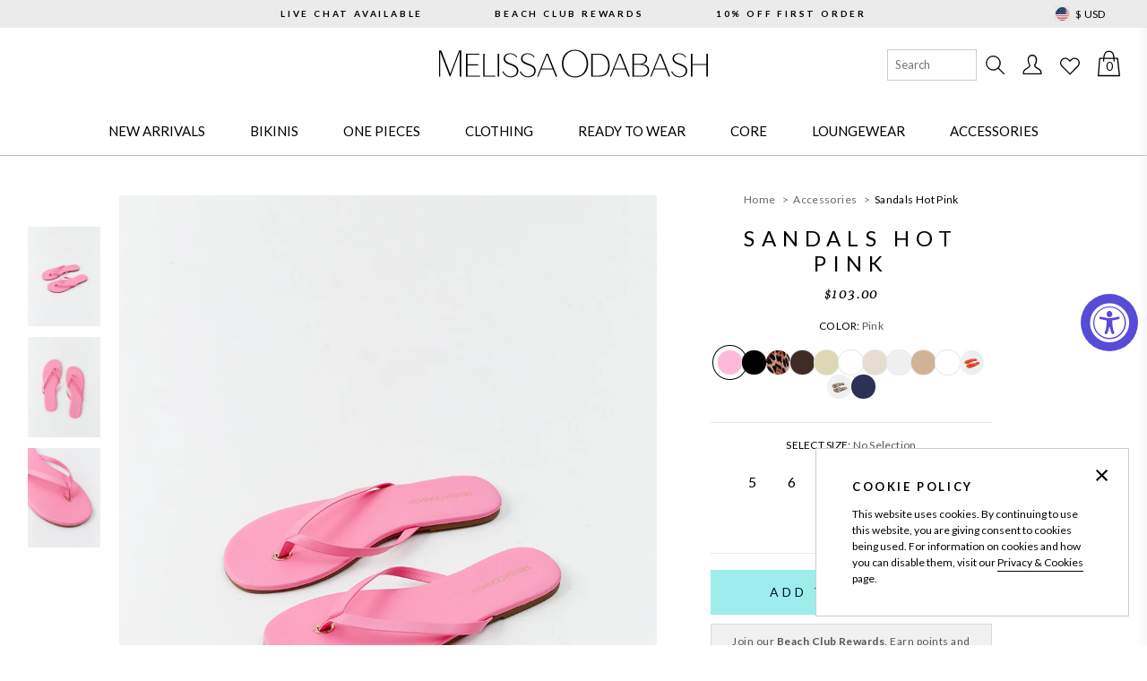

--- FILE ---
content_type: text/html; charset=utf-8
request_url: https://us.odabash.com/products/sandals-hot-pink
body_size: 57609
content:
<!doctype html>
<html class="no-js supports-no-cookies" lang="en">
<head>

  <meta charset="utf-8">
<meta http-equiv="X-UA-Compatible" content="IE=edge">
<meta name="viewport" content="width=device-width,initial-scale=1">
<meta name="theme-color" content="#c4cdd5"><meta name="google-site-verification" content="V-zL1J_X59HKkn6XZArvL1j9Ceq87qPZ17XkwFaWoZo" />






    <link rel="alternate" hreflang="en" href="https://www.odabash.com/products/sandals-hot-pink" />
    <link rel="alternate" hreflang="en-GB" href="https://www.odabash.com/products/sandals-hot-pink" />
    <link rel="alternate" hreflang="en-DE" href="https://eu.odabash.com/products/sandals-hot-pink" />
    <link rel="alternate" hreflang="en-FR" href="https://eu.odabash.com/products/sandals-hot-pink" />
    <link rel="alternate" hreflang="en-BE" href="https://eu.odabash.com/products/sandals-hot-pink" />
    <link rel="alternate" hreflang="en-NL" href="https://eu.odabash.com/products/sandals-hot-pink" />
    <link rel="alternate" hreflang="en-IT" href="https://eu.odabash.com/products/sandals-hot-pink" />
    <link rel="alternate" hreflang="en-ES" href="https://eu.odabash.com/products/sandals-hot-pink" />
    <link rel="alternate" hreflang="en-IE" href="https://eu.odabash.com/products/sandals-hot-pink" />
    <link rel="alternate" hreflang="x-default" href="https://www.odabash.com/products/sandals-hot-pink" />
    <link rel="alternate" hreflang="en-US" href="https://us.odabash.com/products/sandals-hot-pink" />

    



<link rel="canonical" href="https://us.odabash.com/products/sandals-hot-pink" />

<link rel="shortcut icon" href="//us.odabash.com/cdn/shop/files/Untitled_design_3_847ff96d-1418-4156-bb3b-136dc0919c56_32x32.png?v=1743505891" type="image/png"><title>Sandals Hot Pink | Official US Site</title><meta name="description" content="Shop the Sandals Hot Pink at the official Melissa Odabash® US online store. Join Beach Club Rewards &amp; earn 2 points Per $1 Spent.">


<meta property="og:site_name" content="Melissa Odabash US">
<meta property="og:url" content="https://us.odabash.com/products/sandals-hot-pink">
<meta property="og:title" content="Sandals Hot Pink">
<meta property="og:type" content="product">
<meta property="og:description" content="Shop the Sandals Hot Pink at the official Melissa Odabash® US online store. Join Beach Club Rewards &amp; earn 2 points Per $1 Spent."><meta property="og:image" content="http://us.odabash.com/cdn/shop/files/sandals-hot-pink_cutouts_2025.jpg?v=1759327652">
      <meta property="og:image:secure_url" content="https://us.odabash.com/cdn/shop/files/sandals-hot-pink_cutouts_2025.jpg?v=1759327652">
      <meta property="og:image:width" content="1056">
      <meta property="og:image:height" content="1447">
      <meta property="og:image:alt" content="sandals-hot-pink_cutouts_2025 "><meta property="og:image" content="http://us.odabash.com/cdn/shop/files/sandals-hot-pink_cutouts_2025_2.jpg?v=1759327652">
      <meta property="og:image:secure_url" content="https://us.odabash.com/cdn/shop/files/sandals-hot-pink_cutouts_2025_2.jpg?v=1759327652">
      <meta property="og:image:width" content="1056">
      <meta property="og:image:height" content="1447">
      <meta property="og:image:alt" content="sandals-hot-pink_cutouts_2025_2 "><meta property="og:image" content="http://us.odabash.com/cdn/shop/files/sandals-hot-pink_cutouts_2025_3.jpg?v=1759327652">
      <meta property="og:image:secure_url" content="https://us.odabash.com/cdn/shop/files/sandals-hot-pink_cutouts_2025_3.jpg?v=1759327652">
      <meta property="og:image:width" content="1056">
      <meta property="og:image:height" content="1447">
      <meta property="og:image:alt" content="sandals-hot-pink_cutouts_2025_3 ">

<meta name="twitter:site" content="@melissaodabash">
<meta name="twitter:card" content="summary_large_image">
<meta name="twitter:title" content="Sandals Hot Pink">
<meta name="twitter:description" content="Shop the Sandals Hot Pink at the official Melissa Odabash® US online store. Join Beach Club Rewards &amp; earn 2 points Per $1 Spent.">


<link rel="prefetch" href="//us.odabash.com/cdn/shop/t/70/assets/layout.blog.css?v=94057676937704753261765962338" as="style"><link type="text/css" href="//us.odabash.com/cdn/shop/t/70/assets/layout.theme.css?v=114607808775250847651765962338" rel="stylesheet"><link type="text/css" href="//us.odabash.com/cdn/shop/t/70/assets/layout.theme.styleLiquid.scss.css?v=125456142251433528421766055054" rel="stylesheet"><link rel="prefetch" href="//us.odabash.com/cdn/shop/t/70/assets/layout.theme.css?v=114607808775250847651765962338" as="style"><link rel="prefetch" href="//us.odabash.com/cdn/shop/t/70/assets/template.article.css?v=94057676937704753261765962338" as="style"><link rel="prefetch" href="//us.odabash.com/cdn/shop/t/70/assets/template.blog.css?v=94057676937704753261765962338" as="style"><link rel="prefetch" href="//us.odabash.com/cdn/shop/t/70/assets/template.cart.css?v=51925675497299313551765962338" as="style"><link rel="prefetch" href="//us.odabash.com/cdn/shop/t/70/assets/template.collection.css?v=136300334161756499731765962338" as="style"><link rel="prefetch" href="//us.odabash.com/cdn/shop/t/70/assets/template.index.css?v=104863861847676133571765962338" as="style"><link rel="prefetch" href="//us.odabash.com/cdn/shop/t/70/assets/template.page.css?v=89730822581643248901765962338" as="style"><link rel="prefetch" href="//us.odabash.com/cdn/shop/t/70/assets/template.page.sidebar.css?v=89730822581643248901765962338" as="style"><link rel="prefetch" href="//us.odabash.com/cdn/shop/t/70/assets/template.page.wishlist.css?v=89730822581643248901765962338" as="style"><link rel="prefetch" href="//us.odabash.com/cdn/shop/t/70/assets/template.product.grouped.css?v=13068830460783410371765962338" as="style"><link type="text/css" href="//us.odabash.com/cdn/shop/t/70/assets/template.product.css?v=13068830460783410371765962338" rel="stylesheet"><link rel="prefetch" href="//us.odabash.com/cdn/shop/t/70/assets/template.search.css?v=136300334161756499731765962338" as="style"><link rel="prefetch" href="//us.odabash.com/cdn/shop/t/70/assets/template.gift_card.css?v=183942033160284105931765962338" as="style"><link rel="prefetch" href="//us.odabash.com/cdn/shop/t/70/assets/template.account.css?v=137500704499852703151765962338" as="style"><link rel="prefetch" href="//us.odabash.com/cdn/shop/t/70/assets/template.activate_account.css?v=143751637337799029641765962338" as="style"><link rel="prefetch" href="//us.odabash.com/cdn/shop/t/70/assets/template.addresses.css?v=137500704499852703151765962338" as="style"><link rel="prefetch" href="//us.odabash.com/cdn/shop/t/70/assets/template.login.css?v=95456429799000790931765962338" as="style"><link rel="prefetch" href="//us.odabash.com/cdn/shop/t/70/assets/template.order.css?v=137500704499852703151765962338" as="style"><link rel="prefetch" href="//us.odabash.com/cdn/shop/t/70/assets/template.register.css?v=143751637337799029641765962338" as="style"><link rel="prefetch" href="//us.odabash.com/cdn/shop/t/70/assets/template.reset_password.css?v=143751637337799029641765962338" as="style">

<link rel="preconnect" href="https://redirects.eastsideco.io" crossorigin />
<style>
  :root {
    --color-primary: hsl(180, 67%, 55%);
    --color-primary-dark: hsl(180, 67%, 45%);

    --color-text-primary: hsl(180, 95%, 34%);
    --color-text-secondary: #188181;
    --color-text-button-primary: #00122e;
    --color-accent-primary: hsl(180, 100%, 40%);
    --color-text-primary-alt: hsl(180, 95%, 34%, 0.25);

    --color-secondary: hsl(0, 0%, 92%);

    --color-text-base: hsl(0, 0%, 20%);
    --color-text-medium: #666;
    --color-text-medium-light: #838383;
    --color-text-light: hsl(0, 0%, 72%);

    --color-background-main: #eee;
    --color-background-half: #f8f8f8;

    --color-border: hsl(0, 0%, 93%);
    --color-border-dark: hsl(0, 0%, 80%);

    --color-black: #000000;
    --color-white: #FFFFFF;
    --color-grey-light: #E8E8E8;
    --color-grey-mid: #8D8D8D;

    --font-heading: 'Lato', sans-serif;
    --font-body: 'Lato', sans-serif;
    --font-body-weight: 400;
    --font-body-style: normal;
    --font-body-bold-weight: bold;
  }
</style>

<style>
  html {
    font-size: 62.5%;
  }

  body {
    color: var(--color-body-base);
    font-family: var(--font-body);
    font-weight: var(--font-body-weight);
    font-style: var(--font-body-style);
    font-size: 1.3rem;
    line-height: 1.571428571;
  }

  h1,
  h2,
  h3,
  h4,
  h5,
  h6 {
    font-family: var(--font-heading);
    font-weight: 400;
    letter-spacing: .2em;
    text-transform: uppercase;
  }

  h1 {
    font-size: 2.1rem;
    line-height: 1.428571429;
  }

  h2 {
    font-size: 1.6rem;
    line-height: 1.375;
  }

  h3 {
    font-size: 1.4rem;
  }

  h3,
  h4,
  h5,
  h6 {
    font-weight: 600;
  }

  body,
  input,
  textarea,
  button,
  select {
    font-family: var(--font-body);
    -webkit-font-smoothing: antialiased;
    text-size-adjust: 100%;
    color: inherit;
  }

  a {
    color: inherit;
    text-decoration: none;
  }

  a.focus-visible {
    color: inherit;
    text-decoration: underline;
  }

  @media (hover: hover) {
    a:focus {
      color: inherit;
      text-decoration: underline;
    }
  }

  ul {
    list-style: none;
    margin: 0;
    padding: 0;
  }

  ::selection {
    background-color: var(--color-secondary);
  }
</style>

<link type="text/css" href="//us.odabash.com/cdn/shop/t/70/assets/template.index.css?v=104863861847676133571765962338" rel="stylesheet">

<script>document.documentElement.className = document.documentElement.className.replace('no-js', '');

  window.theme = {
    strings: {
      addToCart: "Add to Bag",
      comingSoon: "Coming Soon",
      soldOut: "Out Of Stock",
      cartAdded: "Added",
      cartLoading: "Adding...",
      failedCart: "1 or more items failed to add to bag",
      noSelection: "No Selection",
      groupedDefaultText: "Please select a product",
      quickAdd: {
        addToCart: "Add to Bag",
        addingToCart: "Adding...",
        addedToCart: "Added"
      }
    },
    moneyFormat: "${{amount}}"
  };

  

  window.lazySizesConfig = window.lazySizesConfig || {};
  window.lazySizesConfig.loadHidden = false;
  window.lazySizesConfig.expand = 400;
</script>

<script>
  !function(t,n){var e=n.loyaltylion||[];if(!e.isLoyaltyLion){n.loyaltylion=e,void 0===n.lion&&(n.lion=e),e.version=2,e.isLoyaltyLion=!0;var o=n.URLSearchParams,i=n.sessionStorage,r="ll_loader_revision",a=(new Date).toISOString().replace(/-/g,""),s="function"==typeof o?function(){try{var t=new o(n.location.search).get(r);return t&&i.setItem(r,t),i.getItem(r)}catch(t){return""}}():null;c("https://sdk.loyaltylion.net/static/2/"+a.slice(0,8)+"/loader"+(s?"-"+s:"")+".js");var l=!1;e.init=function(t){if(l)throw new Error("Cannot call lion.init more than once");l=!0;var n=e._token=t.token;if(!n)throw new Error("Token must be supplied to lion.init");var o=[];function i(t,n){t[n]=function(){o.push([n,Array.prototype.slice.call(arguments,0)])}}"_push configure bootstrap shutdown on removeListener authenticateCustomer".split(" ").forEach(function(t){i(e,t)}),c("https://sdk.loyaltylion.net/sdk/start/"+a.slice(0,11)+"/"+n+".js"),e._initData=t,e._buffer=o}}function c(n){var e=t.getElementsByTagName("script")[0],o=t.createElement("script");o.src=n,o.crossOrigin="",e.parentNode.insertBefore(o,e)}}(document,window);

  
      
          loyaltylion.init({ token: "26a8efc81d316f278d5011e3853177b9" });
      
  
</script>

<link rel="prefetch" href="//us.odabash.com/cdn/shop/t/70/assets/layout.blog.js?v=111603181540343972631765962338" as="script"><script type="text/javascript" src="//us.odabash.com/cdn/shop/t/70/assets/layout.theme.js?v=57482588559469801341765962338" defer="defer"></script><link rel="prefetch" href="//us.odabash.com/cdn/shop/t/70/assets/template.article.js?v=126514531280308104321765962338" as="script"><link rel="prefetch" href="//us.odabash.com/cdn/shop/t/70/assets/template.blog.js?v=2373987838414647961765962338" as="script"><link rel="prefetch" href="//us.odabash.com/cdn/shop/t/70/assets/template.cart.js?v=3492108511201791481765962338" as="script"><link rel="prefetch" href="//us.odabash.com/cdn/shop/t/70/assets/template.collection.js?v=82689626051601182171765962338" as="script"><link rel="prefetch" href="//us.odabash.com/cdn/shop/t/70/assets/template.gift_card.js?v=75841558756685352071765962338" as="script"><link rel="prefetch" href="//us.odabash.com/cdn/shop/t/70/assets/template.index.js?v=46841897878275220811765962338" as="script"><link rel="prefetch" href="//us.odabash.com/cdn/shop/t/70/assets/template.page.js?v=81631361796843263581765962338" as="script"><link rel="prefetch" href="//us.odabash.com/cdn/shop/t/70/assets/template.page.sidebar.js?v=79363419343998683971765962338" as="script"><link rel="prefetch" href="//us.odabash.com/cdn/shop/t/70/assets/template.page.wishlist.js?v=68177670650124329731765962338" as="script"><script type="text/javascript" src="//us.odabash.com/cdn/shop/t/70/assets/product.js?v=130550681522892514811765962338" defer="defer"></script>
<script type="text/javascript" src="//us.odabash.com/cdn/shop/t/70/assets/template.product.js?v=119967619559544590591765962338" defer="defer"></script><link rel="prefetch" href="//us.odabash.com/cdn/shop/t/70/assets/template.search.js?v=111603181540343972631765962338" as="script"><link rel="prefetch" href="//us.odabash.com/cdn/shop/t/70/assets/template.account.js?v=111603181540343972631765962338" as="script"><link rel="prefetch" href="//us.odabash.com/cdn/shop/t/70/assets/template.activate_account.js?v=111603181540343972631765962338" as="script"><link rel="prefetch" href="//us.odabash.com/cdn/shop/t/70/assets/template.addresses.js?v=29759568233841009041765962338" as="script"><link rel="prefetch" href="//us.odabash.com/cdn/shop/t/70/assets/template.login.js?v=60859699959971695841765962338" as="script"><link rel="prefetch" href="//us.odabash.com/cdn/shop/t/70/assets/template.order.js?v=111603181540343972631765962338" as="script"><link rel="prefetch" href="//us.odabash.com/cdn/shop/t/70/assets/template.register.js?v=146008412776925682651765962338" as="script"><link rel="prefetch" href="//us.odabash.com/cdn/shop/t/70/assets/template.reset_password.js?v=111603181540343972631765962338" as="script">
<script>
  window.dataLayer = window.dataLayer || [];

  
</script>





  
  

  <script>window.performance && window.performance.mark && window.performance.mark('shopify.content_for_header.start');</script><meta name="google-site-verification" content="YQp_pomakGRv0m1IwU7AvIM6lGl4y3N3sSJB4of37eA">
<meta id="shopify-digital-wallet" name="shopify-digital-wallet" content="/8976826448/digital_wallets/dialog">
<meta name="shopify-checkout-api-token" content="482867c200de53257d343693dbbff45d">
<meta id="in-context-paypal-metadata" data-shop-id="8976826448" data-venmo-supported="true" data-environment="production" data-locale="en_US" data-paypal-v4="true" data-currency="USD">
<link rel="alternate" type="application/json+oembed" href="https://us.odabash.com/products/sandals-hot-pink.oembed">
<script async="async" src="/checkouts/internal/preloads.js?locale=en-US"></script>
<link rel="preconnect" href="https://shop.app" crossorigin="anonymous">
<script async="async" src="https://shop.app/checkouts/internal/preloads.js?locale=en-US&shop_id=8976826448" crossorigin="anonymous"></script>
<script id="apple-pay-shop-capabilities" type="application/json">{"shopId":8976826448,"countryCode":"US","currencyCode":"USD","merchantCapabilities":["supports3DS"],"merchantId":"gid:\/\/shopify\/Shop\/8976826448","merchantName":"Melissa Odabash US","requiredBillingContactFields":["postalAddress","email","phone"],"requiredShippingContactFields":["postalAddress","email","phone"],"shippingType":"shipping","supportedNetworks":["visa","masterCard","amex","discover","elo","jcb"],"total":{"type":"pending","label":"Melissa Odabash US","amount":"1.00"},"shopifyPaymentsEnabled":true,"supportsSubscriptions":true}</script>
<script id="shopify-features" type="application/json">{"accessToken":"482867c200de53257d343693dbbff45d","betas":["rich-media-storefront-analytics"],"domain":"us.odabash.com","predictiveSearch":true,"shopId":8976826448,"locale":"en"}</script>
<script>var Shopify = Shopify || {};
Shopify.shop = "odabash-usd-preprod.myshopify.com";
Shopify.locale = "en";
Shopify.currency = {"active":"USD","rate":"1.0"};
Shopify.country = "US";
Shopify.theme = {"name":"melissa-odabash-theme\/main_JANUARY_HOMEPAGE","id":147804094639,"schema_name":"Melissa Odabash theme","schema_version":"2.0.0","theme_store_id":null,"role":"main"};
Shopify.theme.handle = "null";
Shopify.theme.style = {"id":null,"handle":null};
Shopify.cdnHost = "us.odabash.com/cdn";
Shopify.routes = Shopify.routes || {};
Shopify.routes.root = "/";</script>
<script type="module">!function(o){(o.Shopify=o.Shopify||{}).modules=!0}(window);</script>
<script>!function(o){function n(){var o=[];function n(){o.push(Array.prototype.slice.apply(arguments))}return n.q=o,n}var t=o.Shopify=o.Shopify||{};t.loadFeatures=n(),t.autoloadFeatures=n()}(window);</script>
<script>
  window.ShopifyPay = window.ShopifyPay || {};
  window.ShopifyPay.apiHost = "shop.app\/pay";
  window.ShopifyPay.redirectState = null;
</script>
<script id="shop-js-analytics" type="application/json">{"pageType":"product"}</script>
<script defer="defer" async type="module" src="//us.odabash.com/cdn/shopifycloud/shop-js/modules/v2/client.init-shop-cart-sync_BT-GjEfc.en.esm.js"></script>
<script defer="defer" async type="module" src="//us.odabash.com/cdn/shopifycloud/shop-js/modules/v2/chunk.common_D58fp_Oc.esm.js"></script>
<script defer="defer" async type="module" src="//us.odabash.com/cdn/shopifycloud/shop-js/modules/v2/chunk.modal_xMitdFEc.esm.js"></script>
<script type="module">
  await import("//us.odabash.com/cdn/shopifycloud/shop-js/modules/v2/client.init-shop-cart-sync_BT-GjEfc.en.esm.js");
await import("//us.odabash.com/cdn/shopifycloud/shop-js/modules/v2/chunk.common_D58fp_Oc.esm.js");
await import("//us.odabash.com/cdn/shopifycloud/shop-js/modules/v2/chunk.modal_xMitdFEc.esm.js");

  window.Shopify.SignInWithShop?.initShopCartSync?.({"fedCMEnabled":true,"windoidEnabled":true});

</script>
<script>
  window.Shopify = window.Shopify || {};
  if (!window.Shopify.featureAssets) window.Shopify.featureAssets = {};
  window.Shopify.featureAssets['shop-js'] = {"shop-cart-sync":["modules/v2/client.shop-cart-sync_DZOKe7Ll.en.esm.js","modules/v2/chunk.common_D58fp_Oc.esm.js","modules/v2/chunk.modal_xMitdFEc.esm.js"],"init-fed-cm":["modules/v2/client.init-fed-cm_B6oLuCjv.en.esm.js","modules/v2/chunk.common_D58fp_Oc.esm.js","modules/v2/chunk.modal_xMitdFEc.esm.js"],"shop-cash-offers":["modules/v2/client.shop-cash-offers_D2sdYoxE.en.esm.js","modules/v2/chunk.common_D58fp_Oc.esm.js","modules/v2/chunk.modal_xMitdFEc.esm.js"],"shop-login-button":["modules/v2/client.shop-login-button_QeVjl5Y3.en.esm.js","modules/v2/chunk.common_D58fp_Oc.esm.js","modules/v2/chunk.modal_xMitdFEc.esm.js"],"pay-button":["modules/v2/client.pay-button_DXTOsIq6.en.esm.js","modules/v2/chunk.common_D58fp_Oc.esm.js","modules/v2/chunk.modal_xMitdFEc.esm.js"],"shop-button":["modules/v2/client.shop-button_DQZHx9pm.en.esm.js","modules/v2/chunk.common_D58fp_Oc.esm.js","modules/v2/chunk.modal_xMitdFEc.esm.js"],"avatar":["modules/v2/client.avatar_BTnouDA3.en.esm.js"],"init-windoid":["modules/v2/client.init-windoid_CR1B-cfM.en.esm.js","modules/v2/chunk.common_D58fp_Oc.esm.js","modules/v2/chunk.modal_xMitdFEc.esm.js"],"init-shop-for-new-customer-accounts":["modules/v2/client.init-shop-for-new-customer-accounts_C_vY_xzh.en.esm.js","modules/v2/client.shop-login-button_QeVjl5Y3.en.esm.js","modules/v2/chunk.common_D58fp_Oc.esm.js","modules/v2/chunk.modal_xMitdFEc.esm.js"],"init-shop-email-lookup-coordinator":["modules/v2/client.init-shop-email-lookup-coordinator_BI7n9ZSv.en.esm.js","modules/v2/chunk.common_D58fp_Oc.esm.js","modules/v2/chunk.modal_xMitdFEc.esm.js"],"init-shop-cart-sync":["modules/v2/client.init-shop-cart-sync_BT-GjEfc.en.esm.js","modules/v2/chunk.common_D58fp_Oc.esm.js","modules/v2/chunk.modal_xMitdFEc.esm.js"],"shop-toast-manager":["modules/v2/client.shop-toast-manager_DiYdP3xc.en.esm.js","modules/v2/chunk.common_D58fp_Oc.esm.js","modules/v2/chunk.modal_xMitdFEc.esm.js"],"init-customer-accounts":["modules/v2/client.init-customer-accounts_D9ZNqS-Q.en.esm.js","modules/v2/client.shop-login-button_QeVjl5Y3.en.esm.js","modules/v2/chunk.common_D58fp_Oc.esm.js","modules/v2/chunk.modal_xMitdFEc.esm.js"],"init-customer-accounts-sign-up":["modules/v2/client.init-customer-accounts-sign-up_iGw4briv.en.esm.js","modules/v2/client.shop-login-button_QeVjl5Y3.en.esm.js","modules/v2/chunk.common_D58fp_Oc.esm.js","modules/v2/chunk.modal_xMitdFEc.esm.js"],"shop-follow-button":["modules/v2/client.shop-follow-button_CqMgW2wH.en.esm.js","modules/v2/chunk.common_D58fp_Oc.esm.js","modules/v2/chunk.modal_xMitdFEc.esm.js"],"checkout-modal":["modules/v2/client.checkout-modal_xHeaAweL.en.esm.js","modules/v2/chunk.common_D58fp_Oc.esm.js","modules/v2/chunk.modal_xMitdFEc.esm.js"],"shop-login":["modules/v2/client.shop-login_D91U-Q7h.en.esm.js","modules/v2/chunk.common_D58fp_Oc.esm.js","modules/v2/chunk.modal_xMitdFEc.esm.js"],"lead-capture":["modules/v2/client.lead-capture_BJmE1dJe.en.esm.js","modules/v2/chunk.common_D58fp_Oc.esm.js","modules/v2/chunk.modal_xMitdFEc.esm.js"],"payment-terms":["modules/v2/client.payment-terms_Ci9AEqFq.en.esm.js","modules/v2/chunk.common_D58fp_Oc.esm.js","modules/v2/chunk.modal_xMitdFEc.esm.js"]};
</script>
<script>(function() {
  var isLoaded = false;
  function asyncLoad() {
    if (isLoaded) return;
    isLoaded = true;
    var urls = ["https:\/\/d23dclunsivw3h.cloudfront.net\/redirect-app.js?shop=odabash-usd-preprod.myshopify.com","\/\/cdn.shopify.com\/s\/files\/1\/0875\/2064\/files\/easyvideo-2.0.0.js?shop=odabash-usd-preprod.myshopify.com","https:\/\/crossborder-integration.global-e.com\/resources\/js\/app?shop=odabash-usd-preprod.myshopify.com","\/\/cdn.shopify.com\/proxy\/06be5601709bf573a86016b46d033d5e3d7a8c7acdae2ab2f289e03a28021451\/web.global-e.com\/merchant\/storefrontattributes?merchantid=10001782\u0026shop=odabash-usd-preprod.myshopify.com\u0026sp-cache-control=cHVibGljLCBtYXgtYWdlPTkwMA","\/\/searchserverapi1.com\/widgets\/shopify\/init.js?a=0z0S7J5u9y\u0026shop=odabash-usd-preprod.myshopify.com"];
    for (var i = 0; i < urls.length; i++) {
      var s = document.createElement('script');
      s.type = 'text/javascript';
      s.async = true;
      s.src = urls[i];
      var x = document.getElementsByTagName('script')[0];
      x.parentNode.insertBefore(s, x);
    }
  };
  if(window.attachEvent) {
    window.attachEvent('onload', asyncLoad);
  } else {
    window.addEventListener('load', asyncLoad, false);
  }
})();</script>
<script id="__st">var __st={"a":8976826448,"offset":-18000,"reqid":"672bf93b-a9a2-45c0-a883-0101d36301fc-1769329370","pageurl":"us.odabash.com\/products\/sandals-hot-pink","u":"1e2280205f0f","p":"product","rtyp":"product","rid":7394902933679};</script>
<script>window.ShopifyPaypalV4VisibilityTracking = true;</script>
<script id="captcha-bootstrap">!function(){'use strict';const t='contact',e='account',n='new_comment',o=[[t,t],['blogs',n],['comments',n],[t,'customer']],c=[[e,'customer_login'],[e,'guest_login'],[e,'recover_customer_password'],[e,'create_customer']],r=t=>t.map((([t,e])=>`form[action*='/${t}']:not([data-nocaptcha='true']) input[name='form_type'][value='${e}']`)).join(','),a=t=>()=>t?[...document.querySelectorAll(t)].map((t=>t.form)):[];function s(){const t=[...o],e=r(t);return a(e)}const i='password',u='form_key',d=['recaptcha-v3-token','g-recaptcha-response','h-captcha-response',i],f=()=>{try{return window.sessionStorage}catch{return}},m='__shopify_v',_=t=>t.elements[u];function p(t,e,n=!1){try{const o=window.sessionStorage,c=JSON.parse(o.getItem(e)),{data:r}=function(t){const{data:e,action:n}=t;return t[m]||n?{data:e,action:n}:{data:t,action:n}}(c);for(const[e,n]of Object.entries(r))t.elements[e]&&(t.elements[e].value=n);n&&o.removeItem(e)}catch(o){console.error('form repopulation failed',{error:o})}}const l='form_type',E='cptcha';function T(t){t.dataset[E]=!0}const w=window,h=w.document,L='Shopify',v='ce_forms',y='captcha';let A=!1;((t,e)=>{const n=(g='f06e6c50-85a8-45c8-87d0-21a2b65856fe',I='https://cdn.shopify.com/shopifycloud/storefront-forms-hcaptcha/ce_storefront_forms_captcha_hcaptcha.v1.5.2.iife.js',D={infoText:'Protected by hCaptcha',privacyText:'Privacy',termsText:'Terms'},(t,e,n)=>{const o=w[L][v],c=o.bindForm;if(c)return c(t,g,e,D).then(n);var r;o.q.push([[t,g,e,D],n]),r=I,A||(h.body.append(Object.assign(h.createElement('script'),{id:'captcha-provider',async:!0,src:r})),A=!0)});var g,I,D;w[L]=w[L]||{},w[L][v]=w[L][v]||{},w[L][v].q=[],w[L][y]=w[L][y]||{},w[L][y].protect=function(t,e){n(t,void 0,e),T(t)},Object.freeze(w[L][y]),function(t,e,n,w,h,L){const[v,y,A,g]=function(t,e,n){const i=e?o:[],u=t?c:[],d=[...i,...u],f=r(d),m=r(i),_=r(d.filter((([t,e])=>n.includes(e))));return[a(f),a(m),a(_),s()]}(w,h,L),I=t=>{const e=t.target;return e instanceof HTMLFormElement?e:e&&e.form},D=t=>v().includes(t);t.addEventListener('submit',(t=>{const e=I(t);if(!e)return;const n=D(e)&&!e.dataset.hcaptchaBound&&!e.dataset.recaptchaBound,o=_(e),c=g().includes(e)&&(!o||!o.value);(n||c)&&t.preventDefault(),c&&!n&&(function(t){try{if(!f())return;!function(t){const e=f();if(!e)return;const n=_(t);if(!n)return;const o=n.value;o&&e.removeItem(o)}(t);const e=Array.from(Array(32),(()=>Math.random().toString(36)[2])).join('');!function(t,e){_(t)||t.append(Object.assign(document.createElement('input'),{type:'hidden',name:u})),t.elements[u].value=e}(t,e),function(t,e){const n=f();if(!n)return;const o=[...t.querySelectorAll(`input[type='${i}']`)].map((({name:t})=>t)),c=[...d,...o],r={};for(const[a,s]of new FormData(t).entries())c.includes(a)||(r[a]=s);n.setItem(e,JSON.stringify({[m]:1,action:t.action,data:r}))}(t,e)}catch(e){console.error('failed to persist form',e)}}(e),e.submit())}));const S=(t,e)=>{t&&!t.dataset[E]&&(n(t,e.some((e=>e===t))),T(t))};for(const o of['focusin','change'])t.addEventListener(o,(t=>{const e=I(t);D(e)&&S(e,y())}));const B=e.get('form_key'),M=e.get(l),P=B&&M;t.addEventListener('DOMContentLoaded',(()=>{const t=y();if(P)for(const e of t)e.elements[l].value===M&&p(e,B);[...new Set([...A(),...v().filter((t=>'true'===t.dataset.shopifyCaptcha))])].forEach((e=>S(e,t)))}))}(h,new URLSearchParams(w.location.search),n,t,e,['guest_login'])})(!0,!0)}();</script>
<script integrity="sha256-4kQ18oKyAcykRKYeNunJcIwy7WH5gtpwJnB7kiuLZ1E=" data-source-attribution="shopify.loadfeatures" defer="defer" src="//us.odabash.com/cdn/shopifycloud/storefront/assets/storefront/load_feature-a0a9edcb.js" crossorigin="anonymous"></script>
<script crossorigin="anonymous" defer="defer" src="//us.odabash.com/cdn/shopifycloud/storefront/assets/shopify_pay/storefront-65b4c6d7.js?v=20250812"></script>
<script data-source-attribution="shopify.dynamic_checkout.dynamic.init">var Shopify=Shopify||{};Shopify.PaymentButton=Shopify.PaymentButton||{isStorefrontPortableWallets:!0,init:function(){window.Shopify.PaymentButton.init=function(){};var t=document.createElement("script");t.src="https://us.odabash.com/cdn/shopifycloud/portable-wallets/latest/portable-wallets.en.js",t.type="module",document.head.appendChild(t)}};
</script>
<script data-source-attribution="shopify.dynamic_checkout.buyer_consent">
  function portableWalletsHideBuyerConsent(e){var t=document.getElementById("shopify-buyer-consent"),n=document.getElementById("shopify-subscription-policy-button");t&&n&&(t.classList.add("hidden"),t.setAttribute("aria-hidden","true"),n.removeEventListener("click",e))}function portableWalletsShowBuyerConsent(e){var t=document.getElementById("shopify-buyer-consent"),n=document.getElementById("shopify-subscription-policy-button");t&&n&&(t.classList.remove("hidden"),t.removeAttribute("aria-hidden"),n.addEventListener("click",e))}window.Shopify?.PaymentButton&&(window.Shopify.PaymentButton.hideBuyerConsent=portableWalletsHideBuyerConsent,window.Shopify.PaymentButton.showBuyerConsent=portableWalletsShowBuyerConsent);
</script>
<script data-source-attribution="shopify.dynamic_checkout.cart.bootstrap">document.addEventListener("DOMContentLoaded",(function(){function t(){return document.querySelector("shopify-accelerated-checkout-cart, shopify-accelerated-checkout")}if(t())Shopify.PaymentButton.init();else{new MutationObserver((function(e,n){t()&&(Shopify.PaymentButton.init(),n.disconnect())})).observe(document.body,{childList:!0,subtree:!0})}}));
</script>
<link id="shopify-accelerated-checkout-styles" rel="stylesheet" media="screen" href="https://us.odabash.com/cdn/shopifycloud/portable-wallets/latest/accelerated-checkout-backwards-compat.css" crossorigin="anonymous">
<style id="shopify-accelerated-checkout-cart">
        #shopify-buyer-consent {
  margin-top: 1em;
  display: inline-block;
  width: 100%;
}

#shopify-buyer-consent.hidden {
  display: none;
}

#shopify-subscription-policy-button {
  background: none;
  border: none;
  padding: 0;
  text-decoration: underline;
  font-size: inherit;
  cursor: pointer;
}

#shopify-subscription-policy-button::before {
  box-shadow: none;
}

      </style>

<script>window.performance && window.performance.mark && window.performance.mark('shopify.content_for_header.end');</script>
        <script id="panther_label_data" type="application/json">
            {
                "shop": {
                    "domain": "us.odabash.com",
                    "permanent_domain": "odabash-usd-preprod.myshopify.com",
                    "url": "https://us.odabash.com",
                    "secure_url": "https://us.odabash.com",
                    "money_format": "${{amount}}",
                    "currency": "USD"
                },
                "customer": {
                    "id": null,
                    "tags": null
                },
                "cart": {"note":null,"attributes":{},"original_total_price":0,"total_price":0,"total_discount":0,"total_weight":0.0,"item_count":0,"items":[],"requires_shipping":false,"currency":"USD","items_subtotal_price":0,"cart_level_discount_applications":[],"checkout_charge_amount":0},
                "template": "product",
                "product": {"id":7394902933679,"title":"Sandals Hot Pink","handle":"sandals-hot-pink","description":"\u003cp\u003eAdd a bold pop of color to your holiday outfits with our Leather Flip Flops, the sleek and minimalist design is instantly elevated by the vibrant shade of Hot Pink they come in. The classic silhouette is made from genuine leather with comfortable rubber soles. Finished with golden branded hardware at the base of the toe post.\u003c\/p\u003e\n\u003cp\u003e \u003cbr\u003e• Made With Real Leather \u003cbr\u003e• Rubber Sole \u003cbr\u003e• Gold Branded Trim \u003cbr\u003e• 100% Leather\u003c\/p\u003e","published_at":"2022-11-01T11:02:37-04:00","created_at":"2022-11-01T11:02:35-04:00","vendor":"Melissa Odabash","type":"ACCESSORIES 26","tags":["36","37","38","39","40","41","Accessories","Beach Club Sale","colour_[pink]","Flip Flops","Hot Pink","Leather Sandals","OOS","Pink","Sandals"],"price":10300,"price_min":10300,"price_max":10300,"available":true,"price_varies":false,"compare_at_price":null,"compare_at_price_min":0,"compare_at_price_max":0,"compare_at_price_varies":false,"variants":[{"id":42854147457199,"title":"5","option1":"5","option2":null,"option3":null,"sku":"889624295401","requires_shipping":true,"taxable":true,"featured_image":null,"available":true,"name":"Sandals Hot Pink - 5","public_title":"5","options":["5"],"price":10300,"weight":449,"compare_at_price":null,"inventory_management":"shopify","barcode":null,"requires_selling_plan":false,"selling_plan_allocations":[],"quantity_rule":{"min":1,"max":null,"increment":1}},{"id":42854147489967,"title":"6","option1":"6","option2":null,"option3":null,"sku":"889624295418","requires_shipping":true,"taxable":true,"featured_image":null,"available":true,"name":"Sandals Hot Pink - 6","public_title":"6","options":["6"],"price":10300,"weight":449,"compare_at_price":null,"inventory_management":"shopify","barcode":null,"requires_selling_plan":false,"selling_plan_allocations":[],"quantity_rule":{"min":1,"max":null,"increment":1}},{"id":42854147522735,"title":"7","option1":"7","option2":null,"option3":null,"sku":"889624295425","requires_shipping":true,"taxable":true,"featured_image":null,"available":true,"name":"Sandals Hot Pink - 7","public_title":"7","options":["7"],"price":10300,"weight":449,"compare_at_price":null,"inventory_management":"shopify","barcode":null,"requires_selling_plan":false,"selling_plan_allocations":[],"quantity_rule":{"min":1,"max":null,"increment":1}},{"id":42854147555503,"title":"8","option1":"8","option2":null,"option3":null,"sku":"889624295432","requires_shipping":true,"taxable":true,"featured_image":null,"available":true,"name":"Sandals Hot Pink - 8","public_title":"8","options":["8"],"price":10300,"weight":449,"compare_at_price":null,"inventory_management":"shopify","barcode":null,"requires_selling_plan":false,"selling_plan_allocations":[],"quantity_rule":{"min":1,"max":null,"increment":1}},{"id":42854147588271,"title":"9","option1":"9","option2":null,"option3":null,"sku":"889624295449","requires_shipping":true,"taxable":true,"featured_image":null,"available":true,"name":"Sandals Hot Pink - 9","public_title":"9","options":["9"],"price":10300,"weight":449,"compare_at_price":null,"inventory_management":"shopify","barcode":null,"requires_selling_plan":false,"selling_plan_allocations":[],"quantity_rule":{"min":1,"max":null,"increment":1}},{"id":42854147621039,"title":"10","option1":"10","option2":null,"option3":null,"sku":"889624295456","requires_shipping":true,"taxable":true,"featured_image":null,"available":true,"name":"Sandals Hot Pink - 10","public_title":"10","options":["10"],"price":10300,"weight":449,"compare_at_price":null,"inventory_management":"shopify","barcode":null,"requires_selling_plan":false,"selling_plan_allocations":[],"quantity_rule":{"min":1,"max":null,"increment":1}}],"images":["\/\/us.odabash.com\/cdn\/shop\/files\/sandals-hot-pink_cutouts_2025.jpg?v=1759327652","\/\/us.odabash.com\/cdn\/shop\/files\/sandals-hot-pink_cutouts_2025_2.jpg?v=1759327652","\/\/us.odabash.com\/cdn\/shop\/files\/sandals-hot-pink_cutouts_2025_3.jpg?v=1759327652"],"featured_image":"\/\/us.odabash.com\/cdn\/shop\/files\/sandals-hot-pink_cutouts_2025.jpg?v=1759327652","options":["Size"],"media":[{"alt":"sandals-hot-pink_cutouts_2025 ","id":33486511571119,"position":1,"preview_image":{"aspect_ratio":0.73,"height":1447,"width":1056,"src":"\/\/us.odabash.com\/cdn\/shop\/files\/sandals-hot-pink_cutouts_2025.jpg?v=1759327652"},"aspect_ratio":0.73,"height":1447,"media_type":"image","src":"\/\/us.odabash.com\/cdn\/shop\/files\/sandals-hot-pink_cutouts_2025.jpg?v=1759327652","width":1056},{"alt":"sandals-hot-pink_cutouts_2025_2 ","id":33486511603887,"position":2,"preview_image":{"aspect_ratio":0.73,"height":1447,"width":1056,"src":"\/\/us.odabash.com\/cdn\/shop\/files\/sandals-hot-pink_cutouts_2025_2.jpg?v=1759327652"},"aspect_ratio":0.73,"height":1447,"media_type":"image","src":"\/\/us.odabash.com\/cdn\/shop\/files\/sandals-hot-pink_cutouts_2025_2.jpg?v=1759327652","width":1056},{"alt":"sandals-hot-pink_cutouts_2025_3 ","id":33486511636655,"position":3,"preview_image":{"aspect_ratio":0.73,"height":1447,"width":1056,"src":"\/\/us.odabash.com\/cdn\/shop\/files\/sandals-hot-pink_cutouts_2025_3.jpg?v=1759327652"},"aspect_ratio":0.73,"height":1447,"media_type":"image","src":"\/\/us.odabash.com\/cdn\/shop\/files\/sandals-hot-pink_cutouts_2025_3.jpg?v=1759327652","width":1056}],"requires_selling_plan":false,"selling_plan_groups":[],"content":"\u003cp\u003eAdd a bold pop of color to your holiday outfits with our Leather Flip Flops, the sleek and minimalist design is instantly elevated by the vibrant shade of Hot Pink they come in. The classic silhouette is made from genuine leather with comfortable rubber soles. Finished with golden branded hardware at the base of the toe post.\u003c\/p\u003e\n\u003cp\u003e \u003cbr\u003e• Made With Real Leather \u003cbr\u003e• Rubber Sole \u003cbr\u003e• Gold Branded Trim \u003cbr\u003e• 100% Leather\u003c\/p\u003e"},
                "collection": null,
                "app_url": "https://shop.handprint.tech",
                "app_url_css": "https://dashboard.handprint.tech",
                "dashboard_api_url": "https://dashboard.handprint.tech/ext/api/v3"
            }
        </script>
        <link rel="stylesheet" href="https://dashboard.handprint.tech/themes/front/default/assets/css/widget-sp.css"/>
        <script>
        
            </script>
<!-- BEGIN app block: shopify://apps/elevar-conversion-tracking/blocks/dataLayerEmbed/bc30ab68-b15c-4311-811f-8ef485877ad6 -->



<script type="module" dynamic>
  const configUrl = "/a/elevar/static/configs/23f108091af741357740ef501ed478947749a98e/config.js";
  const config = (await import(configUrl)).default;
  const scriptUrl = config.script_src_app_theme_embed;

  if (scriptUrl) {
    const { handler } = await import(scriptUrl);

    await handler(
      config,
      {
        cartData: {
  marketId: "3244207",
  attributes:{},
  cartTotal: "0.0",
  currencyCode:"USD",
  items: []
}
,
        user: {cartTotal: "0.0",
    currencyCode:"USD",customer: {},
}
,
        isOnCartPage:false,
        collectionView:null,
        searchResultsView:null,
        productView:{
    attributes:{},
    currencyCode:"USD",defaultVariant: {id:"889624295401",name:"Sandals Hot Pink",
        brand:"Melissa Odabash",
        category:"ACCESSORIES 26",
        variant:"5",
        price: "103.0",
        productId: "7394902933679",
        variantId: "42854147457199",
        compareAtPrice: "0.0",image:"\/\/us.odabash.com\/cdn\/shop\/files\/sandals-hot-pink_cutouts_2025.jpg?v=1759327652",url:"\/products\/sandals-hot-pink?variant=42854147457199"},items: [{id:"889624295401",name:"Sandals Hot Pink",
          brand:"Melissa Odabash",
          category:"ACCESSORIES 26",
          variant:"5",
          price: "103.0",
          productId: "7394902933679",
          variantId: "42854147457199",
          compareAtPrice: "0.0",image:"\/\/us.odabash.com\/cdn\/shop\/files\/sandals-hot-pink_cutouts_2025.jpg?v=1759327652",url:"\/products\/sandals-hot-pink?variant=42854147457199"},{id:"889624295418",name:"Sandals Hot Pink",
          brand:"Melissa Odabash",
          category:"ACCESSORIES 26",
          variant:"6",
          price: "103.0",
          productId: "7394902933679",
          variantId: "42854147489967",
          compareAtPrice: "0.0",image:"\/\/us.odabash.com\/cdn\/shop\/files\/sandals-hot-pink_cutouts_2025.jpg?v=1759327652",url:"\/products\/sandals-hot-pink?variant=42854147489967"},{id:"889624295425",name:"Sandals Hot Pink",
          brand:"Melissa Odabash",
          category:"ACCESSORIES 26",
          variant:"7",
          price: "103.0",
          productId: "7394902933679",
          variantId: "42854147522735",
          compareAtPrice: "0.0",image:"\/\/us.odabash.com\/cdn\/shop\/files\/sandals-hot-pink_cutouts_2025.jpg?v=1759327652",url:"\/products\/sandals-hot-pink?variant=42854147522735"},{id:"889624295432",name:"Sandals Hot Pink",
          brand:"Melissa Odabash",
          category:"ACCESSORIES 26",
          variant:"8",
          price: "103.0",
          productId: "7394902933679",
          variantId: "42854147555503",
          compareAtPrice: "0.0",image:"\/\/us.odabash.com\/cdn\/shop\/files\/sandals-hot-pink_cutouts_2025.jpg?v=1759327652",url:"\/products\/sandals-hot-pink?variant=42854147555503"},{id:"889624295449",name:"Sandals Hot Pink",
          brand:"Melissa Odabash",
          category:"ACCESSORIES 26",
          variant:"9",
          price: "103.0",
          productId: "7394902933679",
          variantId: "42854147588271",
          compareAtPrice: "0.0",image:"\/\/us.odabash.com\/cdn\/shop\/files\/sandals-hot-pink_cutouts_2025.jpg?v=1759327652",url:"\/products\/sandals-hot-pink?variant=42854147588271"},{id:"889624295456",name:"Sandals Hot Pink",
          brand:"Melissa Odabash",
          category:"ACCESSORIES 26",
          variant:"10",
          price: "103.0",
          productId: "7394902933679",
          variantId: "42854147621039",
          compareAtPrice: "0.0",image:"\/\/us.odabash.com\/cdn\/shop\/files\/sandals-hot-pink_cutouts_2025.jpg?v=1759327652",url:"\/products\/sandals-hot-pink?variant=42854147621039"},]
  },
        checkoutComplete: null
      }
    );
  }
</script>


<!-- END app block --><!-- BEGIN app block: shopify://apps/klaviyo-email-marketing-sms/blocks/klaviyo-onsite-embed/2632fe16-c075-4321-a88b-50b567f42507 -->












  <script async src="https://static.klaviyo.com/onsite/js/RRPavj/klaviyo.js?company_id=RRPavj"></script>
  <script>!function(){if(!window.klaviyo){window._klOnsite=window._klOnsite||[];try{window.klaviyo=new Proxy({},{get:function(n,i){return"push"===i?function(){var n;(n=window._klOnsite).push.apply(n,arguments)}:function(){for(var n=arguments.length,o=new Array(n),w=0;w<n;w++)o[w]=arguments[w];var t="function"==typeof o[o.length-1]?o.pop():void 0,e=new Promise((function(n){window._klOnsite.push([i].concat(o,[function(i){t&&t(i),n(i)}]))}));return e}}})}catch(n){window.klaviyo=window.klaviyo||[],window.klaviyo.push=function(){var n;(n=window._klOnsite).push.apply(n,arguments)}}}}();</script>

  
    <script id="viewed_product">
      if (item == null) {
        var _learnq = _learnq || [];

        var MetafieldReviews = null
        var MetafieldYotpoRating = null
        var MetafieldYotpoCount = null
        var MetafieldLooxRating = null
        var MetafieldLooxCount = null
        var okendoProduct = null
        var okendoProductReviewCount = null
        var okendoProductReviewAverageValue = null
        try {
          // The following fields are used for Customer Hub recently viewed in order to add reviews.
          // This information is not part of __kla_viewed. Instead, it is part of __kla_viewed_reviewed_items
          MetafieldReviews = {};
          MetafieldYotpoRating = null
          MetafieldYotpoCount = null
          MetafieldLooxRating = null
          MetafieldLooxCount = null

          okendoProduct = null
          // If the okendo metafield is not legacy, it will error, which then requires the new json formatted data
          if (okendoProduct && 'error' in okendoProduct) {
            okendoProduct = null
          }
          okendoProductReviewCount = okendoProduct ? okendoProduct.reviewCount : null
          okendoProductReviewAverageValue = okendoProduct ? okendoProduct.reviewAverageValue : null
        } catch (error) {
          console.error('Error in Klaviyo onsite reviews tracking:', error);
        }

        var item = {
          Name: "Sandals Hot Pink",
          ProductID: 7394902933679,
          Categories: ["Accessories","Sandals"],
          ImageURL: "https://us.odabash.com/cdn/shop/files/sandals-hot-pink_cutouts_2025_grande.jpg?v=1759327652",
          URL: "https://us.odabash.com/products/sandals-hot-pink",
          Brand: "Melissa Odabash",
          Price: "$103.00",
          Value: "103.00",
          CompareAtPrice: "$0.00"
        };
        _learnq.push(['track', 'Viewed Product', item]);
        _learnq.push(['trackViewedItem', {
          Title: item.Name,
          ItemId: item.ProductID,
          Categories: item.Categories,
          ImageUrl: item.ImageURL,
          Url: item.URL,
          Metadata: {
            Brand: item.Brand,
            Price: item.Price,
            Value: item.Value,
            CompareAtPrice: item.CompareAtPrice
          },
          metafields:{
            reviews: MetafieldReviews,
            yotpo:{
              rating: MetafieldYotpoRating,
              count: MetafieldYotpoCount,
            },
            loox:{
              rating: MetafieldLooxRating,
              count: MetafieldLooxCount,
            },
            okendo: {
              rating: okendoProductReviewAverageValue,
              count: okendoProductReviewCount,
            }
          }
        }]);
      }
    </script>
  




  <script>
    window.klaviyoReviewsProductDesignMode = false
  </script>







<!-- END app block --><link href="https://cdn.shopify.com/extensions/019ba2a8-ed65-7a70-888b-d2b0a44d500b/orbe-1-414/assets/md-app-custom-button.min.css" rel="stylesheet" type="text/css" media="all">
<script src="https://cdn.shopify.com/extensions/019ba2a8-ed65-7a70-888b-d2b0a44d500b/orbe-1-414/assets/orbe.min.js" type="text/javascript" defer="defer"></script>
<link href="https://cdn.shopify.com/extensions/019ba2a8-ed65-7a70-888b-d2b0a44d500b/orbe-1-414/assets/md-app-modal.min.css" rel="stylesheet" type="text/css" media="all">
<script src="https://cdn.shopify.com/extensions/019a0131-ca1b-7172-a6b1-2fadce39ca6e/accessibly-28/assets/acc-main.js" type="text/javascript" defer="defer"></script>
<link href="https://monorail-edge.shopifysvc.com" rel="dns-prefetch">
<script>(function(){if ("sendBeacon" in navigator && "performance" in window) {try {var session_token_from_headers = performance.getEntriesByType('navigation')[0].serverTiming.find(x => x.name == '_s').description;} catch {var session_token_from_headers = undefined;}var session_cookie_matches = document.cookie.match(/_shopify_s=([^;]*)/);var session_token_from_cookie = session_cookie_matches && session_cookie_matches.length === 2 ? session_cookie_matches[1] : "";var session_token = session_token_from_headers || session_token_from_cookie || "";function handle_abandonment_event(e) {var entries = performance.getEntries().filter(function(entry) {return /monorail-edge.shopifysvc.com/.test(entry.name);});if (!window.abandonment_tracked && entries.length === 0) {window.abandonment_tracked = true;var currentMs = Date.now();var navigation_start = performance.timing.navigationStart;var payload = {shop_id: 8976826448,url: window.location.href,navigation_start,duration: currentMs - navigation_start,session_token,page_type: "product"};window.navigator.sendBeacon("https://monorail-edge.shopifysvc.com/v1/produce", JSON.stringify({schema_id: "online_store_buyer_site_abandonment/1.1",payload: payload,metadata: {event_created_at_ms: currentMs,event_sent_at_ms: currentMs}}));}}window.addEventListener('pagehide', handle_abandonment_event);}}());</script>
<script id="web-pixels-manager-setup">(function e(e,d,r,n,o){if(void 0===o&&(o={}),!Boolean(null===(a=null===(i=window.Shopify)||void 0===i?void 0:i.analytics)||void 0===a?void 0:a.replayQueue)){var i,a;window.Shopify=window.Shopify||{};var t=window.Shopify;t.analytics=t.analytics||{};var s=t.analytics;s.replayQueue=[],s.publish=function(e,d,r){return s.replayQueue.push([e,d,r]),!0};try{self.performance.mark("wpm:start")}catch(e){}var l=function(){var e={modern:/Edge?\/(1{2}[4-9]|1[2-9]\d|[2-9]\d{2}|\d{4,})\.\d+(\.\d+|)|Firefox\/(1{2}[4-9]|1[2-9]\d|[2-9]\d{2}|\d{4,})\.\d+(\.\d+|)|Chrom(ium|e)\/(9{2}|\d{3,})\.\d+(\.\d+|)|(Maci|X1{2}).+ Version\/(15\.\d+|(1[6-9]|[2-9]\d|\d{3,})\.\d+)([,.]\d+|)( \(\w+\)|)( Mobile\/\w+|) Safari\/|Chrome.+OPR\/(9{2}|\d{3,})\.\d+\.\d+|(CPU[ +]OS|iPhone[ +]OS|CPU[ +]iPhone|CPU IPhone OS|CPU iPad OS)[ +]+(15[._]\d+|(1[6-9]|[2-9]\d|\d{3,})[._]\d+)([._]\d+|)|Android:?[ /-](13[3-9]|1[4-9]\d|[2-9]\d{2}|\d{4,})(\.\d+|)(\.\d+|)|Android.+Firefox\/(13[5-9]|1[4-9]\d|[2-9]\d{2}|\d{4,})\.\d+(\.\d+|)|Android.+Chrom(ium|e)\/(13[3-9]|1[4-9]\d|[2-9]\d{2}|\d{4,})\.\d+(\.\d+|)|SamsungBrowser\/([2-9]\d|\d{3,})\.\d+/,legacy:/Edge?\/(1[6-9]|[2-9]\d|\d{3,})\.\d+(\.\d+|)|Firefox\/(5[4-9]|[6-9]\d|\d{3,})\.\d+(\.\d+|)|Chrom(ium|e)\/(5[1-9]|[6-9]\d|\d{3,})\.\d+(\.\d+|)([\d.]+$|.*Safari\/(?![\d.]+ Edge\/[\d.]+$))|(Maci|X1{2}).+ Version\/(10\.\d+|(1[1-9]|[2-9]\d|\d{3,})\.\d+)([,.]\d+|)( \(\w+\)|)( Mobile\/\w+|) Safari\/|Chrome.+OPR\/(3[89]|[4-9]\d|\d{3,})\.\d+\.\d+|(CPU[ +]OS|iPhone[ +]OS|CPU[ +]iPhone|CPU IPhone OS|CPU iPad OS)[ +]+(10[._]\d+|(1[1-9]|[2-9]\d|\d{3,})[._]\d+)([._]\d+|)|Android:?[ /-](13[3-9]|1[4-9]\d|[2-9]\d{2}|\d{4,})(\.\d+|)(\.\d+|)|Mobile Safari.+OPR\/([89]\d|\d{3,})\.\d+\.\d+|Android.+Firefox\/(13[5-9]|1[4-9]\d|[2-9]\d{2}|\d{4,})\.\d+(\.\d+|)|Android.+Chrom(ium|e)\/(13[3-9]|1[4-9]\d|[2-9]\d{2}|\d{4,})\.\d+(\.\d+|)|Android.+(UC? ?Browser|UCWEB|U3)[ /]?(15\.([5-9]|\d{2,})|(1[6-9]|[2-9]\d|\d{3,})\.\d+)\.\d+|SamsungBrowser\/(5\.\d+|([6-9]|\d{2,})\.\d+)|Android.+MQ{2}Browser\/(14(\.(9|\d{2,})|)|(1[5-9]|[2-9]\d|\d{3,})(\.\d+|))(\.\d+|)|K[Aa][Ii]OS\/(3\.\d+|([4-9]|\d{2,})\.\d+)(\.\d+|)/},d=e.modern,r=e.legacy,n=navigator.userAgent;return n.match(d)?"modern":n.match(r)?"legacy":"unknown"}(),u="modern"===l?"modern":"legacy",c=(null!=n?n:{modern:"",legacy:""})[u],f=function(e){return[e.baseUrl,"/wpm","/b",e.hashVersion,"modern"===e.buildTarget?"m":"l",".js"].join("")}({baseUrl:d,hashVersion:r,buildTarget:u}),m=function(e){var d=e.version,r=e.bundleTarget,n=e.surface,o=e.pageUrl,i=e.monorailEndpoint;return{emit:function(e){var a=e.status,t=e.errorMsg,s=(new Date).getTime(),l=JSON.stringify({metadata:{event_sent_at_ms:s},events:[{schema_id:"web_pixels_manager_load/3.1",payload:{version:d,bundle_target:r,page_url:o,status:a,surface:n,error_msg:t},metadata:{event_created_at_ms:s}}]});if(!i)return console&&console.warn&&console.warn("[Web Pixels Manager] No Monorail endpoint provided, skipping logging."),!1;try{return self.navigator.sendBeacon.bind(self.navigator)(i,l)}catch(e){}var u=new XMLHttpRequest;try{return u.open("POST",i,!0),u.setRequestHeader("Content-Type","text/plain"),u.send(l),!0}catch(e){return console&&console.warn&&console.warn("[Web Pixels Manager] Got an unhandled error while logging to Monorail."),!1}}}}({version:r,bundleTarget:l,surface:e.surface,pageUrl:self.location.href,monorailEndpoint:e.monorailEndpoint});try{o.browserTarget=l,function(e){var d=e.src,r=e.async,n=void 0===r||r,o=e.onload,i=e.onerror,a=e.sri,t=e.scriptDataAttributes,s=void 0===t?{}:t,l=document.createElement("script"),u=document.querySelector("head"),c=document.querySelector("body");if(l.async=n,l.src=d,a&&(l.integrity=a,l.crossOrigin="anonymous"),s)for(var f in s)if(Object.prototype.hasOwnProperty.call(s,f))try{l.dataset[f]=s[f]}catch(e){}if(o&&l.addEventListener("load",o),i&&l.addEventListener("error",i),u)u.appendChild(l);else{if(!c)throw new Error("Did not find a head or body element to append the script");c.appendChild(l)}}({src:f,async:!0,onload:function(){if(!function(){var e,d;return Boolean(null===(d=null===(e=window.Shopify)||void 0===e?void 0:e.analytics)||void 0===d?void 0:d.initialized)}()){var d=window.webPixelsManager.init(e)||void 0;if(d){var r=window.Shopify.analytics;r.replayQueue.forEach((function(e){var r=e[0],n=e[1],o=e[2];d.publishCustomEvent(r,n,o)})),r.replayQueue=[],r.publish=d.publishCustomEvent,r.visitor=d.visitor,r.initialized=!0}}},onerror:function(){return m.emit({status:"failed",errorMsg:"".concat(f," has failed to load")})},sri:function(e){var d=/^sha384-[A-Za-z0-9+/=]+$/;return"string"==typeof e&&d.test(e)}(c)?c:"",scriptDataAttributes:o}),m.emit({status:"loading"})}catch(e){m.emit({status:"failed",errorMsg:(null==e?void 0:e.message)||"Unknown error"})}}})({shopId: 8976826448,storefrontBaseUrl: "https://us.odabash.com",extensionsBaseUrl: "https://extensions.shopifycdn.com/cdn/shopifycloud/web-pixels-manager",monorailEndpoint: "https://monorail-edge.shopifysvc.com/unstable/produce_batch",surface: "storefront-renderer",enabledBetaFlags: ["2dca8a86"],webPixelsConfigList: [{"id":"1560576175","configuration":"{\"accountID\":\"RRPavj\",\"webPixelConfig\":\"eyJlbmFibGVBZGRlZFRvQ2FydEV2ZW50cyI6IHRydWV9\"}","eventPayloadVersion":"v1","runtimeContext":"STRICT","scriptVersion":"524f6c1ee37bacdca7657a665bdca589","type":"APP","apiClientId":123074,"privacyPurposes":["ANALYTICS","MARKETING"],"dataSharingAdjustments":{"protectedCustomerApprovalScopes":["read_customer_address","read_customer_email","read_customer_name","read_customer_personal_data","read_customer_phone"]}},{"id":"1411678383","configuration":"{\"config\":\"{\\\"google_tag_ids\\\":[\\\"GT-K8GSXFQM\\\"],\\\"target_country\\\":\\\"US\\\",\\\"gtag_events\\\":[{\\\"type\\\":\\\"view_item\\\",\\\"action_label\\\":\\\"MC-3GMHFDDY08\\\"},{\\\"type\\\":\\\"purchase\\\",\\\"action_label\\\":\\\"MC-3GMHFDDY08\\\"},{\\\"type\\\":\\\"page_view\\\",\\\"action_label\\\":\\\"MC-3GMHFDDY08\\\"}],\\\"enable_monitoring_mode\\\":false}\"}","eventPayloadVersion":"v1","runtimeContext":"OPEN","scriptVersion":"b2a88bafab3e21179ed38636efcd8a93","type":"APP","apiClientId":1780363,"privacyPurposes":[],"dataSharingAdjustments":{"protectedCustomerApprovalScopes":["read_customer_address","read_customer_email","read_customer_name","read_customer_personal_data","read_customer_phone"]}},{"id":"797933743","configuration":"{\"swymApiEndpoint\":\"https:\/\/swymstore-v3free-01.swymrelay.com\",\"swymTier\":\"v3free-01\"}","eventPayloadVersion":"v1","runtimeContext":"STRICT","scriptVersion":"5b6f6917e306bc7f24523662663331c0","type":"APP","apiClientId":1350849,"privacyPurposes":["ANALYTICS","MARKETING","PREFERENCES"],"dataSharingAdjustments":{"protectedCustomerApprovalScopes":["read_customer_email","read_customer_name","read_customer_personal_data","read_customer_phone"]}},{"id":"485097647","configuration":"{\"accountId\":\"Global-e\",\"merchantId\":\"10001782\",\"baseApiUrl\":\"https:\/\/checkout-service.global-e.com\/api\/v1\",\"siteId\":\"7ce243a1e1a2\",\"BorderfreeMetaCAPIEnabled\":\"False\",\"FT_IsLegacyAnalyticsSDKEnabled\":\"True\",\"FT_IsAnalyticsSDKEnabled\":\"False\",\"CDNUrl\":\"https:\/\/webservices.global-e.com\/\",\"BfGoogleAdsEnabled\":\"false\"}","eventPayloadVersion":"v1","runtimeContext":"STRICT","scriptVersion":"07f17466e0885c524b92de369a41e2cd","type":"APP","apiClientId":5806573,"privacyPurposes":["SALE_OF_DATA"],"dataSharingAdjustments":{"protectedCustomerApprovalScopes":["read_customer_address","read_customer_email","read_customer_name","read_customer_personal_data","read_customer_phone"]}},{"id":"2457775","configuration":"{\"config_url\": \"\/a\/elevar\/static\/configs\/23f108091af741357740ef501ed478947749a98e\/config.js\"}","eventPayloadVersion":"v1","runtimeContext":"STRICT","scriptVersion":"ab86028887ec2044af7d02b854e52653","type":"APP","apiClientId":2509311,"privacyPurposes":[],"dataSharingAdjustments":{"protectedCustomerApprovalScopes":["read_customer_address","read_customer_email","read_customer_name","read_customer_personal_data","read_customer_phone"]}},{"id":"29524143","eventPayloadVersion":"1","runtimeContext":"LAX","scriptVersion":"1","type":"CUSTOM","privacyPurposes":[],"name":"Elevar - Checkout Tracking"},{"id":"shopify-app-pixel","configuration":"{}","eventPayloadVersion":"v1","runtimeContext":"STRICT","scriptVersion":"0450","apiClientId":"shopify-pixel","type":"APP","privacyPurposes":["ANALYTICS","MARKETING"]},{"id":"shopify-custom-pixel","eventPayloadVersion":"v1","runtimeContext":"LAX","scriptVersion":"0450","apiClientId":"shopify-pixel","type":"CUSTOM","privacyPurposes":["ANALYTICS","MARKETING"]}],isMerchantRequest: false,initData: {"shop":{"name":"Melissa Odabash US","paymentSettings":{"currencyCode":"USD"},"myshopifyDomain":"odabash-usd-preprod.myshopify.com","countryCode":"US","storefrontUrl":"https:\/\/us.odabash.com"},"customer":null,"cart":null,"checkout":null,"productVariants":[{"price":{"amount":103.0,"currencyCode":"USD"},"product":{"title":"Sandals Hot Pink","vendor":"Melissa Odabash","id":"7394902933679","untranslatedTitle":"Sandals Hot Pink","url":"\/products\/sandals-hot-pink","type":"ACCESSORIES 26"},"id":"42854147457199","image":{"src":"\/\/us.odabash.com\/cdn\/shop\/files\/sandals-hot-pink_cutouts_2025.jpg?v=1759327652"},"sku":"889624295401","title":"5","untranslatedTitle":"5"},{"price":{"amount":103.0,"currencyCode":"USD"},"product":{"title":"Sandals Hot Pink","vendor":"Melissa Odabash","id":"7394902933679","untranslatedTitle":"Sandals Hot Pink","url":"\/products\/sandals-hot-pink","type":"ACCESSORIES 26"},"id":"42854147489967","image":{"src":"\/\/us.odabash.com\/cdn\/shop\/files\/sandals-hot-pink_cutouts_2025.jpg?v=1759327652"},"sku":"889624295418","title":"6","untranslatedTitle":"6"},{"price":{"amount":103.0,"currencyCode":"USD"},"product":{"title":"Sandals Hot Pink","vendor":"Melissa Odabash","id":"7394902933679","untranslatedTitle":"Sandals Hot Pink","url":"\/products\/sandals-hot-pink","type":"ACCESSORIES 26"},"id":"42854147522735","image":{"src":"\/\/us.odabash.com\/cdn\/shop\/files\/sandals-hot-pink_cutouts_2025.jpg?v=1759327652"},"sku":"889624295425","title":"7","untranslatedTitle":"7"},{"price":{"amount":103.0,"currencyCode":"USD"},"product":{"title":"Sandals Hot Pink","vendor":"Melissa Odabash","id":"7394902933679","untranslatedTitle":"Sandals Hot Pink","url":"\/products\/sandals-hot-pink","type":"ACCESSORIES 26"},"id":"42854147555503","image":{"src":"\/\/us.odabash.com\/cdn\/shop\/files\/sandals-hot-pink_cutouts_2025.jpg?v=1759327652"},"sku":"889624295432","title":"8","untranslatedTitle":"8"},{"price":{"amount":103.0,"currencyCode":"USD"},"product":{"title":"Sandals Hot Pink","vendor":"Melissa Odabash","id":"7394902933679","untranslatedTitle":"Sandals Hot Pink","url":"\/products\/sandals-hot-pink","type":"ACCESSORIES 26"},"id":"42854147588271","image":{"src":"\/\/us.odabash.com\/cdn\/shop\/files\/sandals-hot-pink_cutouts_2025.jpg?v=1759327652"},"sku":"889624295449","title":"9","untranslatedTitle":"9"},{"price":{"amount":103.0,"currencyCode":"USD"},"product":{"title":"Sandals Hot Pink","vendor":"Melissa Odabash","id":"7394902933679","untranslatedTitle":"Sandals Hot Pink","url":"\/products\/sandals-hot-pink","type":"ACCESSORIES 26"},"id":"42854147621039","image":{"src":"\/\/us.odabash.com\/cdn\/shop\/files\/sandals-hot-pink_cutouts_2025.jpg?v=1759327652"},"sku":"889624295456","title":"10","untranslatedTitle":"10"}],"purchasingCompany":null},},"https://us.odabash.com/cdn","fcfee988w5aeb613cpc8e4bc33m6693e112",{"modern":"","legacy":""},{"shopId":"8976826448","storefrontBaseUrl":"https:\/\/us.odabash.com","extensionBaseUrl":"https:\/\/extensions.shopifycdn.com\/cdn\/shopifycloud\/web-pixels-manager","surface":"storefront-renderer","enabledBetaFlags":"[\"2dca8a86\"]","isMerchantRequest":"false","hashVersion":"fcfee988w5aeb613cpc8e4bc33m6693e112","publish":"custom","events":"[[\"page_viewed\",{}],[\"product_viewed\",{\"productVariant\":{\"price\":{\"amount\":103.0,\"currencyCode\":\"USD\"},\"product\":{\"title\":\"Sandals Hot Pink\",\"vendor\":\"Melissa Odabash\",\"id\":\"7394902933679\",\"untranslatedTitle\":\"Sandals Hot Pink\",\"url\":\"\/products\/sandals-hot-pink\",\"type\":\"ACCESSORIES 26\"},\"id\":\"42854147457199\",\"image\":{\"src\":\"\/\/us.odabash.com\/cdn\/shop\/files\/sandals-hot-pink_cutouts_2025.jpg?v=1759327652\"},\"sku\":\"889624295401\",\"title\":\"5\",\"untranslatedTitle\":\"5\"}}]]"});</script><script>
  window.ShopifyAnalytics = window.ShopifyAnalytics || {};
  window.ShopifyAnalytics.meta = window.ShopifyAnalytics.meta || {};
  window.ShopifyAnalytics.meta.currency = 'USD';
  var meta = {"product":{"id":7394902933679,"gid":"gid:\/\/shopify\/Product\/7394902933679","vendor":"Melissa Odabash","type":"ACCESSORIES 26","handle":"sandals-hot-pink","variants":[{"id":42854147457199,"price":10300,"name":"Sandals Hot Pink - 5","public_title":"5","sku":"889624295401"},{"id":42854147489967,"price":10300,"name":"Sandals Hot Pink - 6","public_title":"6","sku":"889624295418"},{"id":42854147522735,"price":10300,"name":"Sandals Hot Pink - 7","public_title":"7","sku":"889624295425"},{"id":42854147555503,"price":10300,"name":"Sandals Hot Pink - 8","public_title":"8","sku":"889624295432"},{"id":42854147588271,"price":10300,"name":"Sandals Hot Pink - 9","public_title":"9","sku":"889624295449"},{"id":42854147621039,"price":10300,"name":"Sandals Hot Pink - 10","public_title":"10","sku":"889624295456"}],"remote":false},"page":{"pageType":"product","resourceType":"product","resourceId":7394902933679,"requestId":"672bf93b-a9a2-45c0-a883-0101d36301fc-1769329370"}};
  for (var attr in meta) {
    window.ShopifyAnalytics.meta[attr] = meta[attr];
  }
</script>
<script class="analytics">
  (function () {
    var customDocumentWrite = function(content) {
      var jquery = null;

      if (window.jQuery) {
        jquery = window.jQuery;
      } else if (window.Checkout && window.Checkout.$) {
        jquery = window.Checkout.$;
      }

      if (jquery) {
        jquery('body').append(content);
      }
    };

    var hasLoggedConversion = function(token) {
      if (token) {
        return document.cookie.indexOf('loggedConversion=' + token) !== -1;
      }
      return false;
    }

    var setCookieIfConversion = function(token) {
      if (token) {
        var twoMonthsFromNow = new Date(Date.now());
        twoMonthsFromNow.setMonth(twoMonthsFromNow.getMonth() + 2);

        document.cookie = 'loggedConversion=' + token + '; expires=' + twoMonthsFromNow;
      }
    }

    var trekkie = window.ShopifyAnalytics.lib = window.trekkie = window.trekkie || [];
    if (trekkie.integrations) {
      return;
    }
    trekkie.methods = [
      'identify',
      'page',
      'ready',
      'track',
      'trackForm',
      'trackLink'
    ];
    trekkie.factory = function(method) {
      return function() {
        var args = Array.prototype.slice.call(arguments);
        args.unshift(method);
        trekkie.push(args);
        return trekkie;
      };
    };
    for (var i = 0; i < trekkie.methods.length; i++) {
      var key = trekkie.methods[i];
      trekkie[key] = trekkie.factory(key);
    }
    trekkie.load = function(config) {
      trekkie.config = config || {};
      trekkie.config.initialDocumentCookie = document.cookie;
      var first = document.getElementsByTagName('script')[0];
      var script = document.createElement('script');
      script.type = 'text/javascript';
      script.onerror = function(e) {
        var scriptFallback = document.createElement('script');
        scriptFallback.type = 'text/javascript';
        scriptFallback.onerror = function(error) {
                var Monorail = {
      produce: function produce(monorailDomain, schemaId, payload) {
        var currentMs = new Date().getTime();
        var event = {
          schema_id: schemaId,
          payload: payload,
          metadata: {
            event_created_at_ms: currentMs,
            event_sent_at_ms: currentMs
          }
        };
        return Monorail.sendRequest("https://" + monorailDomain + "/v1/produce", JSON.stringify(event));
      },
      sendRequest: function sendRequest(endpointUrl, payload) {
        // Try the sendBeacon API
        if (window && window.navigator && typeof window.navigator.sendBeacon === 'function' && typeof window.Blob === 'function' && !Monorail.isIos12()) {
          var blobData = new window.Blob([payload], {
            type: 'text/plain'
          });

          if (window.navigator.sendBeacon(endpointUrl, blobData)) {
            return true;
          } // sendBeacon was not successful

        } // XHR beacon

        var xhr = new XMLHttpRequest();

        try {
          xhr.open('POST', endpointUrl);
          xhr.setRequestHeader('Content-Type', 'text/plain');
          xhr.send(payload);
        } catch (e) {
          console.log(e);
        }

        return false;
      },
      isIos12: function isIos12() {
        return window.navigator.userAgent.lastIndexOf('iPhone; CPU iPhone OS 12_') !== -1 || window.navigator.userAgent.lastIndexOf('iPad; CPU OS 12_') !== -1;
      }
    };
    Monorail.produce('monorail-edge.shopifysvc.com',
      'trekkie_storefront_load_errors/1.1',
      {shop_id: 8976826448,
      theme_id: 147804094639,
      app_name: "storefront",
      context_url: window.location.href,
      source_url: "//us.odabash.com/cdn/s/trekkie.storefront.8d95595f799fbf7e1d32231b9a28fd43b70c67d3.min.js"});

        };
        scriptFallback.async = true;
        scriptFallback.src = '//us.odabash.com/cdn/s/trekkie.storefront.8d95595f799fbf7e1d32231b9a28fd43b70c67d3.min.js';
        first.parentNode.insertBefore(scriptFallback, first);
      };
      script.async = true;
      script.src = '//us.odabash.com/cdn/s/trekkie.storefront.8d95595f799fbf7e1d32231b9a28fd43b70c67d3.min.js';
      first.parentNode.insertBefore(script, first);
    };
    trekkie.load(
      {"Trekkie":{"appName":"storefront","development":false,"defaultAttributes":{"shopId":8976826448,"isMerchantRequest":null,"themeId":147804094639,"themeCityHash":"8715011491370780275","contentLanguage":"en","currency":"USD"},"isServerSideCookieWritingEnabled":true,"monorailRegion":"shop_domain","enabledBetaFlags":["65f19447"]},"Session Attribution":{},"S2S":{"facebookCapiEnabled":false,"source":"trekkie-storefront-renderer","apiClientId":580111}}
    );

    var loaded = false;
    trekkie.ready(function() {
      if (loaded) return;
      loaded = true;

      window.ShopifyAnalytics.lib = window.trekkie;

      var originalDocumentWrite = document.write;
      document.write = customDocumentWrite;
      try { window.ShopifyAnalytics.merchantGoogleAnalytics.call(this); } catch(error) {};
      document.write = originalDocumentWrite;

      window.ShopifyAnalytics.lib.page(null,{"pageType":"product","resourceType":"product","resourceId":7394902933679,"requestId":"672bf93b-a9a2-45c0-a883-0101d36301fc-1769329370","shopifyEmitted":true});

      var match = window.location.pathname.match(/checkouts\/(.+)\/(thank_you|post_purchase)/)
      var token = match? match[1]: undefined;
      if (!hasLoggedConversion(token)) {
        setCookieIfConversion(token);
        window.ShopifyAnalytics.lib.track("Viewed Product",{"currency":"USD","variantId":42854147457199,"productId":7394902933679,"productGid":"gid:\/\/shopify\/Product\/7394902933679","name":"Sandals Hot Pink - 5","price":"103.00","sku":"889624295401","brand":"Melissa Odabash","variant":"5","category":"ACCESSORIES 26","nonInteraction":true,"remote":false},undefined,undefined,{"shopifyEmitted":true});
      window.ShopifyAnalytics.lib.track("monorail:\/\/trekkie_storefront_viewed_product\/1.1",{"currency":"USD","variantId":42854147457199,"productId":7394902933679,"productGid":"gid:\/\/shopify\/Product\/7394902933679","name":"Sandals Hot Pink - 5","price":"103.00","sku":"889624295401","brand":"Melissa Odabash","variant":"5","category":"ACCESSORIES 26","nonInteraction":true,"remote":false,"referer":"https:\/\/us.odabash.com\/products\/sandals-hot-pink"});
      }
    });


        var eventsListenerScript = document.createElement('script');
        eventsListenerScript.async = true;
        eventsListenerScript.src = "//us.odabash.com/cdn/shopifycloud/storefront/assets/shop_events_listener-3da45d37.js";
        document.getElementsByTagName('head')[0].appendChild(eventsListenerScript);

})();</script>
<script
  defer
  src="https://us.odabash.com/cdn/shopifycloud/perf-kit/shopify-perf-kit-3.0.4.min.js"
  data-application="storefront-renderer"
  data-shop-id="8976826448"
  data-render-region="gcp-us-east1"
  data-page-type="product"
  data-theme-instance-id="147804094639"
  data-theme-name="Melissa Odabash theme"
  data-theme-version="2.0.0"
  data-monorail-region="shop_domain"
  data-resource-timing-sampling-rate="10"
  data-shs="true"
  data-shs-beacon="true"
  data-shs-export-with-fetch="true"
  data-shs-logs-sample-rate="1"
  data-shs-beacon-endpoint="https://us.odabash.com/api/collect"
></script>
</head>

<body
  id="sandals-hot-pink-official-us-site"
  class="template-product product- preload"
  data-route="product"
  
>
  
  <a class="in-page-link visually-hidden skip-link" href="#MainContent">Skip to content</a>

  <svg xmlns="http://www.w3.org/2000/svg" style="display: none;">
  <symbol viewBox="0 0 24 25" id="user">
    <title>User</title>
    <path d="M20.7 17.7l-3.1-1.9c-.7-.3-1.5-1.3-1.7-2.4 1.8-2 2.1-5.2 2.1-6.9-.1-3.2-1.9-6.5-6-6.5S6.1 3.3 6.1 6.5c0 1.7.3 4.8 2.1 6.9-.1 1.1-1 2-1.7 2.4l-3.1 1.9c-.5.2-3.4 2.3-3.4 5v1.6c0 .4.3.6.6.7h22.6c.4 0 .7-.3.7-.8v-1.6c.1-2.6-2.8-4.7-3.2-4.9zM4.1 19l3-1.9c1.3-.6 2.5-2.3 2.5-4v-.3l-.2-.2c-1.2-1.2-1.9-3.4-1.9-6 0-2.3 1.2-5 4.4-5 3.3 0 4.4 2.7 4.4 5 0 2.7-.7 4.9-1.9 6l-.2.2v.3c0 1.8 1.3 3.4 2.5 4l3.1 1.9c1 .7 2.6 2.2 2.6 3.7v.8h-21v-.8c.1-1.6 1.7-3.1 2.7-3.7z" />
  </symbol>
  <symbol viewBox="0 0 103.2 74.9" id="menu">
    <title>Menu</title>
    <rect width="103.2" height="8.6"/>
    <rect y="33.1" width="103.2" height="8.6"/>
    <rect y="66.3" width="103.2" height="8.6"/>
  </symbol>
  <symbol viewBox="0 0 13.44 13.44" id="search">
    <title>Search</title>
    <path d="M13.22,12.83,9.38,9a.32.32,0,0,0-.25-.07,5.22,5.22,0,1,0-.2.2A.26.26,0,0,0,9,9.37l3.84,3.84a.27.27,0,0,0,.38,0A.26.26,0,0,0,13.22,12.83ZM5.35,10A4.66,4.66,0,1,1,10,5.35,4.66,4.66,0,0,1,5.35,10Z"/>
    <path d="M13,13.44a.4.4,0,0,1-.29-.12L8.9,9.48,8.83,9.4a5.26,5.26,0,1,1,.57-.56.21.21,0,0,1,.08.06l3.84,3.84a.41.41,0,0,1,0,.58A.4.4,0,0,1,13,13.44ZM9.08,9.08l0,.08a.15.15,0,0,0,0,.12l3.84,3.84a.13.13,0,0,0,.19-.19L9.28,9.09a.13.13,0,0,0-.13,0ZM5.35.27A5.07,5.07,0,1,0,8.83,9l.2-.2A5.06,5.06,0,0,0,5.35.27Zm0,9.88a4.8,4.8,0,1,1,4.8-4.8A4.8,4.8,0,0,1,5.35,10.15Zm0-9.33A4.53,4.53,0,1,0,9.88,5.35,4.53,4.53,0,0,0,5.35.82Z"/>
  </symbol>
  <symbol viewBox="0 0 40.1 45.9" id="bag">
	  <title>Bag</title>
	  <path d="m20 0c-5.9 0-9.2 4-10 12.3v0.2h-6.4c-0.5 0-1 0.4-1 1l-2.6 31.2c0 0.3 0.1 0.6 0.3 0.8s0.5 0.3 0.8 0.3h37.9c0.3 0 0.6-0.1 0.8-0.3s0.3-0.5 0.3-0.8l-3.5-31.2c0-0.5-0.5-0.9-1-0.9h-5.4v-0.2c-0.9-8.6-4.1-12.4-10.2-12.4zm8.2 14.8c0.1 1.2 0.1 2.4 0.1 3.6 0 0.6 0.5 1 1 1s1-0.5 1-1c0-1.3 0-2.5-0.1-3.6v-0.3h4.3v0.2l3.2 28.9h-35.5l2.4-29.1h5.1v0.3c-0.1 1.1-0.1 2.3-0.1 3.6 0 0.6 0.5 1 1 1 0.6 0 1-0.5 1-1 0-1.3 0-2.4 0.1-3.6v-0.2h16.4l0.1 0.2zm-0.2-2.3h-16v-0.3c0.8-7 3.2-10.2 7.9-10.2 4.9 0 7.3 3 8 10.2l0.1 0.3z"/>
  </symbol>
  <symbol viewBox="0 0 32.3 19.8" id="arrow-down">
    <path d="M16.2 19.8l5.2-5.2h-.1l11-11L28.7.2 16.2 12.7 3.9.1 0 3.6l11 11 5.1 5.2h.1z"/>
  </symbol>
  <symbol viewBox="0 0 19.8 19.8" id="cross">
    <path d="M17.8 0L10 7.8 2.2 0 .1 2.2l7.6 7.7L0 17.4l2.2 2.4L10 12l7.8 7.8 2.1-2.3-7.7-7.6 7.7-7.5z"/>
  </symbol>
  <symbol viewBox="0 0 24 24" id="check">
    <polyline points="20 6 9 17 4 12"></polyline>
  </symbol>
  <symbol viewBox="0 0 40.7 35.4" id="heart">
    <title>Heart</title>
    <path fill="currentColor" d="M37.5,3.1a10.87,10.87,0,0,0-15.2,0L20.2,5.2,18.1,3.1A10.13,10.13,0,0,0,10.7,0,10.75,10.75,0,0,0,3.1,3.1a10.62,10.62,0,0,0,0,15.1l2.1,2.1L20.3,35.4,37.5,18.2A10.62,10.62,0,0,0,37.5,3.1ZM35.8,16.5l-2.1,2.1L20.3,32.1,4.7,16.5a8.24,8.24,0,0,1-2.4-5.9A8.67,8.67,0,0,1,4.7,4.7a8.24,8.24,0,0,1,5.9-2.4,8.67,8.67,0,0,1,5.9,2.4l3.8,3.8L24,4.8a8.34,8.34,0,0,1,5.9-2.5,8.67,8.67,0,0,1,5.9,2.4,8.24,8.24,0,0,1,2.4,5.9A8.67,8.67,0,0,1,35.8,16.5Z" transform="translate(0.05)"/>
    <path d="M38.2,10.6a8.67,8.67,0,0,1-2.4,5.9l-2.1,2.1L20.3,32.1,4.7,16.5a8.24,8.24,0,0,1-2.4-5.9A8.67,8.67,0,0,1,4.7,4.7a8.24,8.24,0,0,1,5.9-2.4,8.67,8.67,0,0,1,5.9,2.4l3.8,3.8L24,4.8a8.34,8.34,0,0,1,5.9-2.5,8.67,8.67,0,0,1,5.9,2.4A8.24,8.24,0,0,1,38.2,10.6Z" transform="translate(0.05)"/>
  </symbol>
</svg>


  <div class="page-banner">
    <div class="page-banner__body">
      <div id="shopify-section-top-banner" class="shopify-section"><section class="top-banner__wrapper" data-section-type="top-banner" data-section-id="top-banner">
  <div class="top-banner" data-top-banner data-autoplay-speed="3000">
    
      
        <span class="top-banner__usp" >
          <a class="top-banner__link" href="/pages/contact-us">
            LIVE CHAT AVAILABLE
          </a>
        </span>
      
    
      
        <span class="top-banner__usp" >
          <a class="top-banner__link" href="/pages/rewards">
            BEACH CLUB REWARDS
          </a>
        </span>
      
    
      
        <span class="top-banner__usp" >
          <a class="top-banner__link" href="/pages/email-newsletter-subscription">
            10% OFF FIRST ORDER
          </a>
        </span>
      
    
  </div>
</section>


</div>
      <div class="store-switcher"></div>
    </div>
  </div>

  <div id="shopify-section-header" class="shopify-section page-section-header"><section data-section-id="header" data-section-type="header" data-testid="header">
  <header role="banner" class="page-header">
    
      <div class="page-header__logo">
    
        <a href="/" class="logo">
          
            <svg xmlns="http://www.w3.org/2000/svg" height="48" width="460" viewBox="0 0 686.46 70.8" class="logo__svg" fill="#000000">
    <title>Melissa Odabash</title>
    <path d="M0,1.71H5.59L28.44,61.07,51.09,1.71h5.55v66.9H52.8V4.68L28.55,68.61H27.34L2.64,5.14V68.61H0Z"/>
    <path d="M68.86,10.13h34.3v2.52H72.6v24.6H99.34v2.53H72.6V66.06h31.87v2.52H68.86Z"/>
    <path d="M112.51,10.13h3.81v56.1H143.7v2.35H112.51Z"/>
    <path d="M149.61,10.13h3.81V68.58h-3.81Z"/>
    <path d="M346.65,68.26c-16.59,0-29.23-14.54-29.23-33S329.64,2.35,346.65,2.35c17.89,0,30.09,14.35,30.09,33.84C376.74,43.79,371.86,68.26,346.65,68.26Zm.44,2.54c19.82,0,33.54-14.67,33.54-34.89C380.63,14.75,367.23,0,347.09,0s-33.53,14.66-33.53,35.35S327.16,70.8,347.09,70.8Z"/>
    <path d="M407.91,12.49a23.3,23.3,0,0,1,16.83,7.19c4.2,4.38,7,11.86,7,20.37,0,7.86-1.88,14.91-5.93,19.29-4,4.21-9.16,6.72-17.1,6.72H392.38V12.49Zm-19.34,56.1h19.64c9.18,0,15.1-2.11,19.84-6.9,5-5.11,7.54-12.24,7.54-21.24,0-18.48-10.88-30.32-26-30.32h-21Z"/>
    <path d="M529.21,39.8a23.54,23.54,0,0,0-10.69-2.73c4.74-1.48,12.7-4.13,12.7-13.48,0-8.43-6.77-13.46-18.05-13.46H493.78V68.59h24.07c15.55,0,18.59-10.87,18.59-16.22A14.17,14.17,0,0,0,529.21,39.8ZM513.1,12.25c8.94,0,14.39,5.1,14.39,11.74,0,6.81-6.92,12.16-16.8,12.16H497.52V12.25Zm4.36,54.14H497.52v-28h15c12.6,0,20.08,5.49,20.08,14.08C532.56,60.16,526.48,66.39,517.46,66.39Z"/>
    <polygon points="682.73 10.13 682.73 36.64 646.78 36.64 646.78 10.13 643.05 10.13 643.05 68.59 646.78 68.59 646.78 39.04 682.73 39.04 682.73 68.59 686.47 68.59 686.47 10.13 682.73 10.13"/>
    <path d="M297.88,68.58h3.66L278.35,10.13h-4.43L250.66,68.58h2.78l7.36-18.5h29.73ZM261.75,47.7l13.92-35,13.91,35Z"/>
    <path d="M483.53,68.58h3.66L464,10.13h-4.44L436.31,68.58h2.78l7.36-18.5h29.73ZM447.39,47.7l13.93-35,13.91,35Z"/>
    <path d="M586.51,68.58h3.66L567,10.13h-4.44L539.29,68.58h2.78l7.36-18.5h29.73ZM550.38,47.7l13.92-35,13.91,35Z"/>
    <path d="M629.91,53.38c0-7.77-8.62-11.61-16.68-14.54-7.65-2.79-17.17-6.27-17.17-16.13C596.06,14.65,603,9,612.94,9a21.15,21.15,0,0,1,17.93,9.72l-1.71,1.35c-2.28-3.49-7.42-9.13-15.83-9.13-7.9,0-13.63,4.84-13.63,11.74,0,6.62,7.77,9.92,15.13,12.58,11.78,4.24,18.79,8.78,18.79,18.11,0,10-8,16.91-19.82,16.91S595,61.42,592.71,56l2.35-1.26C597,58.84,602.71,68,613.8,68,623.16,68,629.91,61.94,629.91,53.38Z"/>
    <path d="M243.06,53.38c0-7.77-8.61-11.61-16.68-14.54-7.65-2.79-17.17-6.27-17.17-16.13,0-8.06,6.94-13.7,16.88-13.7A21.15,21.15,0,0,1,244,18.73l-1.71,1.35C240,16.59,234.88,11,226.48,11c-7.89,0-13.63,4.84-13.63,11.74,0,6.62,7.77,9.92,15.13,12.58,11.78,4.24,18.79,8.78,18.79,18.11,0,10-8,16.91-19.82,16.91S208.15,61.42,205.86,56l2.35-1.26C210.16,58.84,215.86,68,227,68,236.31,68,243.06,61.94,243.06,53.38Z"/>
    <path d="M198.7,53.38c0-7.77-8.61-11.61-16.68-14.54-7.65-2.79-17.17-6.27-17.17-16.13,0-8.06,6.94-13.7,16.89-13.7a21.18,21.18,0,0,1,17.93,9.72L198,20.08c-2.28-3.49-7.43-9.13-15.83-9.13-7.89,0-13.62,4.84-13.62,11.74,0,6.62,7.76,9.92,15.12,12.58,11.78,4.24,18.8,8.78,18.8,18.11,0,10-8,16.91-19.82,16.91S163.79,61.42,161.5,56l2.35-1.26C165.8,58.84,171.5,68,182.6,68,192,68,198.7,61.94,198.7,53.38Z"/>
</svg>
            <span class="logo__type">Melissa Odabash US</span>
          
        </a>
    
      </div>
    

    <div class="page-header__items">
      <button type="button"
        class="button--transparent page-header__nav-trigger js-nav-trigger"
        aria-label="Navigation"
      >
        <svg class="icon" role="img" aria-labelledby="headerMenuIcon">
          <title id="headerMenuIcon">Menu</title>
          <use href="#menu" xlink:href="#menu" />
        </svg>
      </button>

      <form action="/search" method="get" role="search" class="search">
    <input type="hidden" name="options[unavailable_products]" value="hide" />
    <input type="hidden" name="type" value="product" />
    <button type="button"
        class="search__trigger button--transparent js-search__trigger"
        aria-label="Search"
    >
        <svg class="icon"><use href="#search" xlink:href="#search"/></svg>
    </button>

    <div class="search__content js-search__content">
        <div class="search__content-wrap">
            <label for="Search-header" class="label-hidden">
            Search
            </label>

            <div class="search__field">
                <input type="search"
                    name="q"
                    id="Search-header"
                    value=""
                    placeholder="Search"
                    class="search__input"
                    autocomplete="off"
                    aria-label="Search input"
                    required
                />
            </div>
            <button type="submit" class="button search__button">
                <svg class="icon">
                    <title>
                        Search
                    </title>
                    <use href="#search" xlink:href="#search"/>
                </svg>
                <span class="icon-fallback-text">Search</span>
            </button>
        </div>
    </div>
</form>


<script type="application/ld+json">
    {
      "@context": "https://schema.org",
      "@type": "WebSite",
      "url": "https://us.odabash.com",
      "potentialAction": {
        "@type": "SearchAction",
        "target": "https://us.odabash.com/search?type=product&q={search_term_string}",
        "query-input": "required name=search_term_string"
      }
    }
</script>

      <a href="/account" class="page__header-account">
        <svg class="icon" role="img" aria-labelledby="headerUserIcon">
          <title id="headerUserIcon">Account</title>
          <use href="#user" xlink:href="#user" />
        </svg>
      </a>
      <a
        class="page-header__wishlist icon-wishlist"
        href="https://us.odabash.com/account/login?return_url=%2Fpages%2Fwishlist"
        
      >
        <svg class="icon" role="img" aria-labelledby="headerWishlistIcon">
        <title id="headerWishlistIcon">Wishlist</title>
          <use href="#heart" xlink:href="#heart" />
        </svg>
      </a>
      <a href="/cart" class="cart" data-cart>
    <svg class="icon"><use href="#bag" xlink:href="#bag"/></svg>
    <span class="cart__count">0</span>
</a>

    </div>
  </header>
</section>






</div>

  <div id="shopify-section-mega-menu" class="shopify-section page-section-mega-menu"><section data-section-id="mega-menu" data-section-type="mega-menu">
  <nav role="navigation" class="megamenu">
    <button type="button"
      class="button--transparent megamenu__trigger js-nav-close">
        <span class="visually-hidden">Close</span>
        <span class="icon icon-cross"></span>
    </button>
    <div class="megamenu__container">
      <ul class="megamenu__nav-list">
        


          <li class="megamenu__item">
            <a href="/collections/new-arrivals" class="megamenu__link" data-event="selectNavMenuItem" data-track-link="New Arrivals">
              New Arrivals

              
                <span class="megamenu__arrow">
                  <svg class="icon"><use href="#arrow-down" xlink:href="#arrow-down"/></svg>
                </span>
              
            </a>

            
              
            
              
                <div class="megamenu__dropdown">
                  <div class="megamenu__drop count-1">
                    <div class="megamenu__links">
                      



    
    

    <div class="linklist megamenu__link-list ">

        
            <ul class="list" data-megamenu-subdropdown>
    
        
        <li class="">
            <a href="/collections/odabash-lounge"
               class="link link--ghost">Loungewear Edit</a>
        </li>
    
</ul>

        

    </div>


                      <a href="/collections/new-arrivals" class="megamenu__links-all" data-event="selectNavMenuItem" data-track-link="Shop All">
                        Shop All
                      </a>

                      <div class="megamenu__featured side_side">
                        
  
    <a href="/products/costa-gold-bikini-top" class="megamenu__feature" data-event="selectNavMenuItem" data-track-link="Costa">
  

    <style>.Image-34515889979567-0-mega-menu {
    max-width: 502.9154518950437px;
    max-height: 690px;
  }
  .ImageWrapper-34515889979567-0-mega-menu {
    max-width: 502.9154518950437px;
  }

  .ImageWrapper-34515889979567-0-mega-menu::before {padding-top:137.2%;
  }
</style><div data-image-id="34515889979567" class="responsive-image__wrapper is-lazy ImageWrapper-34515889979567-0-mega-menu " ><img 
    class="is-active responsive-image__image Image-34515889979567-0-mega-menu  lazyload  "data-src="//us.odabash.com/cdn/shop/files/costa-gold-bikini_lifestyle_dd_{width}x.progressive.png.jpg?v=1764840493"
    data-widths="[180,360,540,720,750]"
    data-aspectratio="0.7288629737609329"
    data-sizes="auto"tabindex="-1"
    alt=""
    height="690"
    width="503"
    
  >
  
</div>

<noscript>
  <img class="" src="//us.odabash.com/cdn/shop/files/costa-gold-bikini_lifestyle_dd_2048x2048.png?v=1764840493" alt="">
</noscript>

    
      <div class="megamenu__feature-footer">Costa</div>
    

  
    </a>
  


                        
                          
  
    <a href="/products/caribbean-gold-swimsuit" class="megamenu__feature" data-event="selectNavMenuItem" data-track-link="Caribbean">
  

    <style>.Image-34515890012335-0-mega-menu {
    max-width: 502.9154518950437px;
    max-height: 690px;
  }
  .ImageWrapper-34515890012335-0-mega-menu {
    max-width: 502.9154518950437px;
  }

  .ImageWrapper-34515890012335-0-mega-menu::before {padding-top:137.2%;
  }
</style><div data-image-id="34515890012335" class="responsive-image__wrapper is-lazy ImageWrapper-34515890012335-0-mega-menu " ><img 
    class="is-active responsive-image__image Image-34515890012335-0-mega-menu  lazyload  "data-src="//us.odabash.com/cdn/shop/files/carribean-gold-swimsuit_dd_{width}x.progressive.png.jpg?v=1764840493"
    data-widths="[180,360,540,720,750]"
    data-aspectratio="0.7288629737609329"
    data-sizes="auto"tabindex="-1"
    alt=""
    height="690"
    width="503"
    
  >
  
</div>

<noscript>
  <img class="" src="//us.odabash.com/cdn/shop/files/carribean-gold-swimsuit_dd_2048x2048.png?v=1764840493" alt="">
</noscript>

    
      <div class="megamenu__feature-footer">Caribbean</div>
    

  
    </a>
  


                        
                        
                          
  
    <a href="/products/elba-gold-bikini-top" class="megamenu__feature" data-event="selectNavMenuItem" data-track-link="Elba">
  

    <style>.Image-34515889946799-0-mega-menu {
    max-width: 502.9154518950437px;
    max-height: 690px;
  }
  .ImageWrapper-34515889946799-0-mega-menu {
    max-width: 502.9154518950437px;
  }

  .ImageWrapper-34515889946799-0-mega-menu::before {padding-top:137.2%;
  }
</style><div data-image-id="34515889946799" class="responsive-image__wrapper is-lazy ImageWrapper-34515889946799-0-mega-menu " ><img 
    class="is-active responsive-image__image Image-34515889946799-0-mega-menu  lazyload  "data-src="//us.odabash.com/cdn/shop/files/elba-gold-bikini_lifestyle_dd_{width}x.progressive.png.jpg?v=1764840493"
    data-widths="[180,360,540,720,750]"
    data-aspectratio="0.7288629737609329"
    data-sizes="auto"tabindex="-1"
    alt=""
    height="690"
    width="503"
    
  >
  
</div>

<noscript>
  <img class="" src="//us.odabash.com/cdn/shop/files/elba-gold-bikini_lifestyle_dd_2048x2048.png?v=1764840493" alt="">
</noscript>

    
      <div class="megamenu__feature-footer">Elba</div>
    

  
    </a>
  


                        
                      </div>
                    </div>
                  </div>
                </div>
              
            
              
            
              
            
              
            
              
            
              
            
              
            
              
            
              
            
              
            
              
            
          </li>
        


          <li class="megamenu__item">
            <a href="/collections/bikinis" class="megamenu__link" data-event="selectNavMenuItem" data-track-link="Bikinis">
              Bikinis

              
                <span class="megamenu__arrow">
                  <svg class="icon"><use href="#arrow-down" xlink:href="#arrow-down"/></svg>
                </span>
              
            </a>

            
              
            
              
            
              
                <div class="megamenu__dropdown">
                  <div class="megamenu__drop count-3">
                    <div class="megamenu__links">
                      



    
    

    <div class="linklist megamenu__link-list grid grid-3">

        
            
                <ul class="linklist__section" data-megamenu-subcontainer>
                    <li class="megamenu__subitem" data-megamenu-subitem>
                        <a href="#" class="megamenu__link title" data-megamenu-sublink>TOPS STYLE<span class="megamenu__subarrow">
                                <svg class="icon"><use href="#arrow-down" xlink:href="#arrow-down"/></svg>
                            </span>
                        </a>
                        <ul class="list" data-megamenu-subdropdown>
    
        
        <li class="">
            <a href="/collections/bikini-tops"
               class="link link--ghost">All Tops</a>
        </li>
    
        
        <li class="">
            <a href="/collections/bandeau-bikinis"
               class="link link--ghost">Bandeau</a>
        </li>
    
        
        <li class="">
            <a href="/collections/bralette-bikinis"
               class="link link--ghost">Bralette</a>
        </li>
    
        
        <li class="">
            <a href="/collections/halterneck-bikinis"
               class="link link--ghost">Halterneck</a>
        </li>
    
        
        <li class="">
            <a href="/collections/padded-bikinis"
               class="link link--ghost">Padded</a>
        </li>
    
        
        <li class="">
            <a href="/collections/supportive-bikinis"
               class="link link--ghost">Supportive</a>
        </li>
    
        
        <li class="">
            <a href="/collections/triangle-bikinis"
               class="link link--ghost">Triangle</a>
        </li>
    
</ul>

                    </li>
                </ul>
            
                <ul class="linklist__section" data-megamenu-subcontainer>
                    <li class="megamenu__subitem" data-megamenu-subitem>
                        <a href="#" class="megamenu__link title" data-megamenu-sublink>BOTTOMS STYLE<span class="megamenu__subarrow">
                                <svg class="icon"><use href="#arrow-down" xlink:href="#arrow-down"/></svg>
                            </span>
                        </a>
                        <ul class="list" data-megamenu-subdropdown>
    
        
        <li class="">
            <a href="/collections/bikini-bottoms"
               class="link link--ghost">All Bottoms</a>
        </li>
    
        
        <li class="">
            <a href="/collections/full-coverage-bikini-bottoms"
               class="link link--ghost">Full Coverage</a>
        </li>
    
        
        <li class="">
            <a href="/collections/hipster-bikini-bottoms"
               class="link link--ghost">Hipster</a>
        </li>
    
        
        <li class="">
            <a href="/collections/high-leg-bikini-bottoms"
               class="link link--ghost">High Leg</a>
        </li>
    
        
        <li class="">
            <a href="/collections/tie-side-bikini-bottoms"
               class="link link--ghost">Tie Side</a>
        </li>
    
</ul>

                    </li>
                </ul>
            
                <ul class="linklist__section" data-megamenu-subcontainer>
                    <li class="megamenu__subitem" data-megamenu-subitem>
                        <a href="/collections/bikinis" class="megamenu__link title" data-megamenu-sublink>Collections<span class="megamenu__subarrow">
                                <svg class="icon"><use href="#arrow-down" xlink:href="#arrow-down"/></svg>
                            </span>
                        </a>
                        <ul class="list" data-megamenu-subdropdown>
    
        
        <li class="">
            <a href="/collections/core-bikinis"
               class="link link--ghost">Core</a>
        </li>
    
        
        <li class="">
            <a href="/collections/editions-bikinis"
               class="link link--ghost">Editions</a>
        </li>
    
</ul>

                    </li>
                </ul>
            
        

    </div>


                      <a href="/collections/bikinis" class="megamenu__links-all" data-event="selectNavMenuItem" data-track-link="Shop All">
                        Shop All
                      </a>

                      <div class="megamenu__featured side_side">
                        
  
    <a href="/products/pompano-white-bikini-top" class="megamenu__feature" data-event="selectNavMenuItem" data-track-link="Pompano">
  

    <style>.Image-34653219127471-0-mega-menu {
    max-width: 502.9154518950437px;
    max-height: 690px;
  }
  .ImageWrapper-34653219127471-0-mega-menu {
    max-width: 502.9154518950437px;
  }

  .ImageWrapper-34653219127471-0-mega-menu::before {padding-top:137.2%;
  }
</style><div data-image-id="34653219127471" class="responsive-image__wrapper is-lazy ImageWrapper-34653219127471-0-mega-menu " ><img 
    class="is-active responsive-image__image Image-34653219127471-0-mega-menu  lazyload  "data-src="//us.odabash.com/cdn/shop/files/pompano_white_-_DD_{width}x.progressive.png.jpg?v=1766049783"
    data-widths="[180,360,540,720,900,1080,1296,1500]"
    data-aspectratio="0.7288629737609329"
    data-sizes="auto"tabindex="-1"
    alt=""
    height="690"
    width="503"
    
  >
  
</div>

<noscript>
  <img class="" src="//us.odabash.com/cdn/shop/files/pompano_white_-_DD_2048x2048.png?v=1766049783" alt="">
</noscript>

    
      <div class="megamenu__feature-footer">Pompano</div>
    

  
    </a>
  


                        
                          
  
    <a href="/products/elba-gold-bikini-top" class="megamenu__feature" data-event="selectNavMenuItem" data-track-link="Elba">
  

    <style>.Image-34653219193007-0-mega-menu {
    max-width: 502.9154518950437px;
    max-height: 690px;
  }
  .ImageWrapper-34653219193007-0-mega-menu {
    max-width: 502.9154518950437px;
  }

  .ImageWrapper-34653219193007-0-mega-menu::before {padding-top:137.2%;
  }
</style><div data-image-id="34653219193007" class="responsive-image__wrapper is-lazy ImageWrapper-34653219193007-0-mega-menu " ><img 
    class="is-active responsive-image__image Image-34653219193007-0-mega-menu  lazyload  "data-src="//us.odabash.com/cdn/shop/files/elba_gold_-_DD_{width}x.progressive.png.jpg?v=1766049784"
    data-widths="[180,360,540,720,900,1080,1296,1500]"
    data-aspectratio="0.7288629737609329"
    data-sizes="auto"tabindex="-1"
    alt=""
    height="690"
    width="503"
    
  >
  
</div>

<noscript>
  <img class="" src="//us.odabash.com/cdn/shop/files/elba_gold_-_DD_2048x2048.png?v=1766049784" alt="">
</noscript>

    
      <div class="megamenu__feature-footer">Elba</div>
    

  
    </a>
  


                        
                        
                      </div>
                    </div>
                  </div>
                </div>
              
            
              
            
              
            
              
            
              
            
              
            
              
            
              
            
              
            
              
            
          </li>
        


          <li class="megamenu__item">
            <a href="/collections/swimsuits" class="megamenu__link" data-event="selectNavMenuItem" data-track-link="One Pieces">
              One Pieces

              
                <span class="megamenu__arrow">
                  <svg class="icon"><use href="#arrow-down" xlink:href="#arrow-down"/></svg>
                </span>
              
            </a>

            
              
            
              
            
              
            
              
                <div class="megamenu__dropdown">
                  <div class="megamenu__drop count-2">
                    <div class="megamenu__links">
                      



    
    

    <div class="linklist megamenu__link-list grid grid-2">

        
            
                <ul class="linklist__section" data-megamenu-subcontainer>
                    <li class="megamenu__subitem" data-megamenu-subitem>
                        <a href="#" class="megamenu__link title" data-megamenu-sublink>One Pieces<span class="megamenu__subarrow">
                                <svg class="icon"><use href="#arrow-down" xlink:href="#arrow-down"/></svg>
                            </span>
                        </a>
                        <ul class="list" data-megamenu-subdropdown>
    
        
        <li class="">
            <a href="/collections/swimsuits"
               class="link link--ghost">All One Pieces</a>
        </li>
    
        
        <li class="">
            <a href="/collections/bandeau-swimsuits"
               class="link link--ghost">Bandeau</a>
        </li>
    
        
        <li class="">
            <a href="/collections/halterneck-swimsuits"
               class="link link--ghost">Halterneck</a>
        </li>
    
        
        <li class="">
            <a href="/collections/padded-swimsuits"
               class="link link--ghost">Padded</a>
        </li>
    
        
        <li class="">
            <a href="/collections/supportive-swimsuits"
               class="link link--ghost">Supportive</a>
        </li>
    
</ul>

                    </li>
                </ul>
            
                <ul class="linklist__section" data-megamenu-subcontainer>
                    <li class="megamenu__subitem" data-megamenu-subitem>
                        <a href="/collections/swimsuits" class="megamenu__link title" data-megamenu-sublink>Collections<span class="megamenu__subarrow">
                                <svg class="icon"><use href="#arrow-down" xlink:href="#arrow-down"/></svg>
                            </span>
                        </a>
                        <ul class="list" data-megamenu-subdropdown>
    
        
        <li class="">
            <a href="/collections/core-swimsuits"
               class="link link--ghost">Core</a>
        </li>
    
        
        <li class="">
            <a href="/collections/sports-luxe"
               class="link link--ghost">Sports Luxe</a>
        </li>
    
</ul>

                    </li>
                </ul>
            
        

    </div>


                      <a href="/collections/swimsuits" class="megamenu__links-all" data-event="selectNavMenuItem" data-track-link="Shop All">
                        Shop All
                      </a>

                      <div class="megamenu__featured side_side">
                        
  
    <a href="/products/alicante-mazy-white-swimsuit" class="megamenu__feature" data-event="selectNavMenuItem" data-track-link="Alicante">
  

    <style>.Image-34653219258543-0-mega-menu {
    max-width: 502.9154518950437px;
    max-height: 690px;
  }
  .ImageWrapper-34653219258543-0-mega-menu {
    max-width: 502.9154518950437px;
  }

  .ImageWrapper-34653219258543-0-mega-menu::before {padding-top:137.2%;
  }
</style><div data-image-id="34653219258543" class="responsive-image__wrapper is-lazy ImageWrapper-34653219258543-0-mega-menu " ><img 
    class="is-active responsive-image__image Image-34653219258543-0-mega-menu  lazyload  "data-src="//us.odabash.com/cdn/shop/files/alicante_white_-_DD_{width}x.progressive.png.jpg?v=1766049783"
    data-widths="[180,360,540,720,900,1080,1296,1500]"
    data-aspectratio="0.7288629737609329"
    data-sizes="auto"tabindex="-1"
    alt=""
    height="690"
    width="503"
    
  >
  
</div>

<noscript>
  <img class="" src="//us.odabash.com/cdn/shop/files/alicante_white_-_DD_2048x2048.png?v=1766049783" alt="">
</noscript>

    
      <div class="megamenu__feature-footer">Alicante</div>
    

  
    </a>
  


                        
                          
  
    <a href="/products/caribbean-gold-swimsuit" class="megamenu__feature" data-event="selectNavMenuItem" data-track-link="Caribbean">
  

    <style>.Image-34653219324079-0-mega-menu {
    max-width: 502.9154518950437px;
    max-height: 690px;
  }
  .ImageWrapper-34653219324079-0-mega-menu {
    max-width: 502.9154518950437px;
  }

  .ImageWrapper-34653219324079-0-mega-menu::before {padding-top:137.2%;
  }
</style><div data-image-id="34653219324079" class="responsive-image__wrapper is-lazy ImageWrapper-34653219324079-0-mega-menu " ><img 
    class="is-active responsive-image__image Image-34653219324079-0-mega-menu  lazyload  "data-src="//us.odabash.com/cdn/shop/files/caribbean_gold_-_DD_{width}x.progressive.png.jpg?v=1766049784"
    data-widths="[180,360,540,720,900,1080,1296,1500]"
    data-aspectratio="0.7288629737609329"
    data-sizes="auto"tabindex="-1"
    alt=""
    height="690"
    width="503"
    
  >
  
</div>

<noscript>
  <img class="" src="//us.odabash.com/cdn/shop/files/caribbean_gold_-_DD_2048x2048.png?v=1766049784" alt="">
</noscript>

    
      <div class="megamenu__feature-footer">Caribbean</div>
    

  
    </a>
  


                        
                        
                      </div>
                    </div>
                  </div>
                </div>
              
            
              
            
              
            
              
            
              
            
              
            
              
            
              
            
              
            
          </li>
        


          <li class="megamenu__item">
            <a href="/collections/clothing" class="megamenu__link" data-event="selectNavMenuItem" data-track-link="Clothing">
              Clothing

              
                <span class="megamenu__arrow">
                  <svg class="icon"><use href="#arrow-down" xlink:href="#arrow-down"/></svg>
                </span>
              
            </a>

            
              
            
              
            
              
            
              
            
              
                <div class="megamenu__dropdown">
                  <div class="megamenu__drop count-2">
                    <div class="megamenu__links">
                      



    
    

    <div class="linklist megamenu__link-list grid grid-2">

        
            
                <ul class="linklist__section" data-megamenu-subcontainer>
                    <li class="megamenu__subitem" data-megamenu-subitem>
                        <a href="#" class="megamenu__link title" data-megamenu-sublink>Clothing<span class="megamenu__subarrow">
                                <svg class="icon"><use href="#arrow-down" xlink:href="#arrow-down"/></svg>
                            </span>
                        </a>
                        <ul class="list" data-megamenu-subdropdown>
    
        
        <li class="">
            <a href="/collections/clothing"
               class="link link--ghost">All Clothing</a>
        </li>
    
        
        <li class="">
            <a href="/collections/beachwear"
               class="link link--ghost">Beachwear</a>
        </li>
    
        
        <li class="">
            <a href="/collections/beach-co-ords"
               class="link link--ghost">Co-Ords</a>
        </li>
    
        
        <li class="">
            <a href="/collections/beach-dresses"
               class="link link--ghost">Dresses</a>
        </li>
    
        
        <li class="">
            <a href="/collections/kaftans"
               class="link link--ghost">Kaftans</a>
        </li>
    
        
        <li class="">
            <a href="/collections/odabash-lounge"
               class="link link--ghost">Odabash Lounge</a>
        </li>
    
        
        <li class="">
            <a href="/collections/rompers-jumpsuits"
               class="link link--ghost">Rompers & Jumpsuits</a>
        </li>
    
        
        <li class="">
            <a href="/collections/beach-shorts"
               class="link link--ghost">Shorts</a>
        </li>
    
        
        <li class="">
            <a href="/collections/beach-skirts"
               class="link link--ghost">Skirts</a>
        </li>
    
        
        <li class="">
            <a href="/collections/tops"
               class="link link--ghost">Tops & T-Shirts</a>
        </li>
    
        
        <li class="">
            <a href="/collections/beach-trousers"
               class="link link--ghost">Trousers</a>
        </li>
    
</ul>

                    </li>
                </ul>
            
                <ul class="linklist__section" data-megamenu-subcontainer>
                    <li class="megamenu__subitem" data-megamenu-subitem>
                        <a href="/collections/kaftans" class="megamenu__link title" data-megamenu-sublink>Kaftans<span class="megamenu__subarrow">
                                <svg class="icon"><use href="#arrow-down" xlink:href="#arrow-down"/></svg>
                            </span>
                        </a>
                        <ul class="list" data-megamenu-subdropdown>
    
        
        <li class="">
            <a href="/collections/short-kaftans"
               class="link link--ghost">Short Kaftans</a>
        </li>
    
        
        <li class="">
            <a href="/collections/long-kaftans"
               class="link link--ghost">Long Kaftans</a>
        </li>
    
</ul>

                    </li>
                </ul>
            
        

    </div>


                      <a href="/collections/clothing" class="megamenu__links-all" data-event="selectNavMenuItem" data-track-link="Shop All">
                        Shop All
                      </a>

                      <div class="megamenu__featured side_side">
                        
  
    <a href="/products/briony-ivory-dress" class="megamenu__feature" data-event="selectNavMenuItem" data-track-link="Briony">
  

    <style>.Image-34653219160239-0-mega-menu {
    max-width: 502.9154518950437px;
    max-height: 690px;
  }
  .ImageWrapper-34653219160239-0-mega-menu {
    max-width: 502.9154518950437px;
  }

  .ImageWrapper-34653219160239-0-mega-menu::before {padding-top:137.2%;
  }
</style><div data-image-id="34653219160239" class="responsive-image__wrapper is-lazy ImageWrapper-34653219160239-0-mega-menu " ><img 
    class="is-active responsive-image__image Image-34653219160239-0-mega-menu  lazyload  "data-src="//us.odabash.com/cdn/shop/files/briony_ivory_-_DD_{width}x.progressive.png.jpg?v=1766049783"
    data-widths="[180,360,540,720,900,1080,1296,1500]"
    data-aspectratio="0.7288629737609329"
    data-sizes="auto"tabindex="-1"
    alt=""
    height="690"
    width="503"
    
  >
  
</div>

<noscript>
  <img class="" src="//us.odabash.com/cdn/shop/files/briony_ivory_-_DD_2048x2048.png?v=1766049783" alt="">
</noscript>

    
      <div class="megamenu__feature-footer">Briony</div>
    

  
    </a>
  


                        
                          
  
    <a href="/products/mila-gold-dress" class="megamenu__feature" data-event="selectNavMenuItem" data-track-link="Mila">
  

    <style>.Image-34590119002287-0-mega-menu {
    max-width: 502.9154518950437px;
    max-height: 690px;
  }
  .ImageWrapper-34590119002287-0-mega-menu {
    max-width: 502.9154518950437px;
  }

  .ImageWrapper-34590119002287-0-mega-menu::before {padding-top:137.2%;
  }
</style><div data-image-id="34590119002287" class="responsive-image__wrapper is-lazy ImageWrapper-34590119002287-0-mega-menu " ><img 
    class="is-active responsive-image__image Image-34590119002287-0-mega-menu  lazyload  "data-src="//us.odabash.com/cdn/shop/files/mila-gold-dress_dd_{width}x.progressive.png.jpg?v=1765531584"
    data-widths="[180,360,540,720,750]"
    data-aspectratio="0.7288629737609329"
    data-sizes="auto"tabindex="-1"
    alt=""
    height="690"
    width="503"
    
  >
  
</div>

<noscript>
  <img class="" src="//us.odabash.com/cdn/shop/files/mila-gold-dress_dd_2048x2048.png?v=1765531584" alt="">
</noscript>

    
      <div class="megamenu__feature-footer">Mila</div>
    

  
    </a>
  


                        
                        
                      </div>
                    </div>
                  </div>
                </div>
              
            
              
            
              
            
              
            
              
            
              
            
              
            
              
            
          </li>
        


          <li class="megamenu__item">
            <a href="/collections/apres-beach" class="megamenu__link" data-event="selectNavMenuItem" data-track-link="Ready To Wear">
              Ready To Wear

              
            </a>

            
              
            
              
            
              
            
              
            
              
            
              
            
              
            
              
            
              
            
              
            
              
            
              
            
          </li>
        


          <li class="megamenu__item">
            <a href="/collections/core-collection" class="megamenu__link" data-event="selectNavMenuItem" data-track-link="Core">
              Core

              
                <span class="megamenu__arrow">
                  <svg class="icon"><use href="#arrow-down" xlink:href="#arrow-down"/></svg>
                </span>
              
            </a>

            
              
            
              
            
              
            
              
            
              
            
              
            
              
                <div class="megamenu__dropdown">
                  <div class="megamenu__drop count-5">
                    <div class="megamenu__links">
                      



    
    

    <div class="linklist megamenu__link-list ">

        
            <ul class="list" data-megamenu-subdropdown>
    
        
        <li class="">
            <a href="/collections/core-collection"
               class="link link--ghost">All Core</a>
        </li>
    
        
        <li class="">
            <a href="/collections/core-bikini-tops"
               class="link link--ghost">Core Bikini Tops</a>
        </li>
    
        
        <li class="">
            <a href="/collections/core-bikini-bottoms"
               class="link link--ghost">Core Bikini Bottoms</a>
        </li>
    
        
        <li class="">
            <a href="/collections/core-swimsuits"
               class="link link--ghost">Core Swimsuits</a>
        </li>
    
        
        <li class="">
            <a href="/collections/core-beachwear"
               class="link link--ghost">Core Beachwear</a>
        </li>
    
</ul>

        

    </div>


                      <a href="/collections/core-collection" class="megamenu__links-all" data-event="selectNavMenuItem" data-track-link="Shop All">
                        Shop All
                      </a>

                      <div class="megamenu__featured side_side">
                        
  
    <a href="/products/ashley-black-kaftan" class="megamenu__feature" data-event="selectNavMenuItem" data-track-link="Ashley">
  

    <style>.Image-33661803856047-0-mega-menu {
    max-width: 502.9154518950437px;
    max-height: 690px;
  }
  .ImageWrapper-33661803856047-0-mega-menu {
    max-width: 502.9154518950437px;
  }

  .ImageWrapper-33661803856047-0-mega-menu::before {padding-top:137.2%;
  }
</style><div data-image-id="33661803856047" class="responsive-image__wrapper is-lazy ImageWrapper-33661803856047-0-mega-menu " ><img 
    class="is-active responsive-image__image Image-33661803856047-0-mega-menu  lazyload  "data-src="//us.odabash.com/cdn/shop/files/core-ashley-DD_{width}x.progressive.png.jpg?v=1760694045"
    data-widths="[180,360,540,720,750]"
    data-aspectratio="0.7288629737609329"
    data-sizes="auto"tabindex="-1"
    alt=""
    height="690"
    width="503"
    
  >
  
</div>

<noscript>
  <img class="" src="//us.odabash.com/cdn/shop/files/core-ashley-DD_2048x2048.png?v=1760694045" alt="">
</noscript>

    
      <div class="megamenu__feature-footer">Ashley</div>
    

  
    </a>
  


                        
                          
  
    <a href="/products/brussels-black-bikini-top" class="megamenu__feature" data-event="selectNavMenuItem" data-track-link="Brussels">
  

    <style>.Image-33661803954351-0-mega-menu {
    max-width: 502.9154518950437px;
    max-height: 690px;
  }
  .ImageWrapper-33661803954351-0-mega-menu {
    max-width: 502.9154518950437px;
  }

  .ImageWrapper-33661803954351-0-mega-menu::before {padding-top:137.2%;
  }
</style><div data-image-id="33661803954351" class="responsive-image__wrapper is-lazy ImageWrapper-33661803954351-0-mega-menu " ><img 
    class="is-active responsive-image__image Image-33661803954351-0-mega-menu  lazyload  "data-src="//us.odabash.com/cdn/shop/files/core-brussels-DD_{width}x.progressive.png.jpg?v=1760694047"
    data-widths="[180,360,540,720,750]"
    data-aspectratio="0.7288629737609329"
    data-sizes="auto"tabindex="-1"
    alt=""
    height="690"
    width="503"
    
  >
  
</div>

<noscript>
  <img class="" src="//us.odabash.com/cdn/shop/files/core-brussels-DD_2048x2048.png?v=1760694047" alt="">
</noscript>

    
      <div class="megamenu__feature-footer">Brussels</div>
    

  
    </a>
  


                        
                        
                      </div>
                    </div>
                  </div>
                </div>
              
            
              
            
              
            
              
            
              
            
              
            
          </li>
        


          <li class="megamenu__item">
            <a href="/collections/odabash-lounge" class="megamenu__link" data-event="selectNavMenuItem" data-track-link="Loungewear">
              Loungewear

              
                <span class="megamenu__arrow">
                  <svg class="icon"><use href="#arrow-down" xlink:href="#arrow-down"/></svg>
                </span>
              
            </a>

            
              
            
              
            
              
            
              
            
              
            
              
            
              
            
              
            
              
            
              
            
              
                <div class="megamenu__dropdown">
                  <div class="megamenu__drop count-1">
                    <div class="megamenu__links">
                      



    
    

    <div class="linklist megamenu__link-list grid grid-1">

        
            
                <ul class="linklist__section" data-megamenu-subcontainer>
                    <li class="megamenu__subitem" data-megamenu-subitem>
                        <a href="/collections/odabash-lounge" class="megamenu__link title" data-megamenu-sublink>Loungewear<span class="megamenu__subarrow">
                                <svg class="icon"><use href="#arrow-down" xlink:href="#arrow-down"/></svg>
                            </span>
                        </a>
                        <ul class="list" data-megamenu-subdropdown>
    
        
        <li class="">
            <a href="/collections/t-shirts"
               class="link link--ghost">T-Shirts</a>
        </li>
    
        
        <li class="">
            <a href="/collections/terry-hoodies"
               class="link link--ghost">Terry Hoodies</a>
        </li>
    
        
        <li class="">
            <a href="/collections/terry-rompers"
               class="link link--ghost">Terry Rompers</a>
        </li>
    
        
        <li class="">
            <a href="/collections/terry-trousers"
               class="link link--ghost">Terry Trousers & Shorts</a>
        </li>
    
</ul>

                    </li>
                </ul>
            
        

    </div>


                      <a href="/collections/odabash-lounge" class="megamenu__links-all" data-event="selectNavMenuItem" data-track-link="Shop All">
                        Shop All
                      </a>

                      <div class="megamenu__featured side_side">
                        
  
    <a href="/products/charlie-white-long-sleeve-top" class="megamenu__feature" data-event="selectNavMenuItem" data-track-link="Charlie">
  

    <style>.Image-32592676618415-0-mega-menu {
    max-width: 502.9154518950437px;
    max-height: 690px;
  }
  .ImageWrapper-32592676618415-0-mega-menu {
    max-width: 502.9154518950437px;
  }

  .ImageWrapper-32592676618415-0-mega-menu::before {padding-top:137.2%;
  }
</style><div data-image-id="32592676618415" class="responsive-image__wrapper is-lazy ImageWrapper-32592676618415-0-mega-menu " ><img 
    class="is-active responsive-image__image Image-32592676618415-0-mega-menu  lazyload  "data-src="//us.odabash.com/cdn/shop/files/Lounge_charlie_white_{width}x.progressive.png.jpg?v=1748857263"
    data-widths="[180,360,540,720,750]"
    data-aspectratio="0.7288629737609329"
    data-sizes="auto"tabindex="-1"
    alt=""
    height="690"
    width="503"
    
  >
  
</div>

<noscript>
  <img class="" src="//us.odabash.com/cdn/shop/files/Lounge_charlie_white_2048x2048.png?v=1748857263" alt="">
</noscript>

    
      <div class="megamenu__feature-footer">Charlie</div>
    

  
    </a>
  


                        
                          
  
    <a href="/products/camille-black-tank" class="megamenu__feature" data-event="selectNavMenuItem" data-track-link="Camille">
  

    <style>.Image-32592676716719-0-mega-menu {
    max-width: 502.9154518950437px;
    max-height: 690px;
  }
  .ImageWrapper-32592676716719-0-mega-menu {
    max-width: 502.9154518950437px;
  }

  .ImageWrapper-32592676716719-0-mega-menu::before {padding-top:137.2%;
  }
</style><div data-image-id="32592676716719" class="responsive-image__wrapper is-lazy ImageWrapper-32592676716719-0-mega-menu " ><img 
    class="is-active responsive-image__image Image-32592676716719-0-mega-menu  lazyload  "data-src="//us.odabash.com/cdn/shop/files/Lounge_camille_black_{width}x.progressive.png.jpg?v=1748857264"
    data-widths="[180,360,540,720,750]"
    data-aspectratio="0.7288629737609329"
    data-sizes="auto"tabindex="-1"
    alt=""
    height="690"
    width="503"
    
  >
  
</div>

<noscript>
  <img class="" src="//us.odabash.com/cdn/shop/files/Lounge_camille_black_2048x2048.png?v=1748857264" alt="">
</noscript>

    
      <div class="megamenu__feature-footer">Camille</div>
    

  
    </a>
  


                        
                        
                      </div>
                    </div>
                  </div>
                </div>
              
            
              
            
          </li>
        


          <li class="megamenu__item">
            <a href="/collections/accessories" class="megamenu__link" data-event="selectNavMenuItem" data-track-link="Accessories">
              Accessories

              
                <span class="megamenu__arrow">
                  <svg class="icon"><use href="#arrow-down" xlink:href="#arrow-down"/></svg>
                </span>
              
            </a>

            
              
            
              
            
              
            
              
            
              
            
              
                <div class="megamenu__dropdown">
                  <div class="megamenu__drop count-2">
                    <div class="megamenu__links">
                      



    
    

    <div class="linklist megamenu__link-list grid grid-2">

        
            
                <ul class="linklist__section" data-megamenu-subcontainer>
                    <li class="megamenu__subitem" data-megamenu-subitem>
                        <a href="#" class="megamenu__link title" data-megamenu-sublink>Accessories<span class="megamenu__subarrow">
                                <svg class="icon"><use href="#arrow-down" xlink:href="#arrow-down"/></svg>
                            </span>
                        </a>
                        <ul class="list" data-megamenu-subdropdown>
    
        
        <li class="">
            <a href="/collections/accessories"
               class="link link--ghost">All Accessories</a>
        </li>
    
        
        <li class="">
            <a href="/collections/hats"
               class="link link--ghost">Hats</a>
        </li>
    
        
        <li class="">
            <a href="/collections/jewelry"
               class="link link--ghost">Jewelry </a>
        </li>
    
        
        <li class="">
            <a href="/collections/pareos"
               class="link link--ghost">Pareos</a>
        </li>
    
        
        <li class="">
            <a href="/collections/sandals"
               class="link link--ghost">Sandals</a>
        </li>
    
</ul>

                    </li>
                </ul>
            
                <ul class="linklist__section" data-megamenu-subcontainer>
                    <li class="megamenu__subitem" data-megamenu-subitem>
                        <a href="#" class="megamenu__link title" data-megamenu-sublink>Bags<span class="megamenu__subarrow">
                                <svg class="icon"><use href="#arrow-down" xlink:href="#arrow-down"/></svg>
                            </span>
                        </a>
                        <ul class="list" data-megamenu-subdropdown>
    
        
        <li class="">
            <a href="/collections/bags"
               class="link link--ghost">All Bags</a>
        </li>
    
        
        <li class="">
            <a href="/collections/beach-totes"
               class="link link--ghost">Beach Totes</a>
        </li>
    
        
        <li class="">
            <a href="/collections/bags"
               class="link link--ghost">Bags</a>
        </li>
    
        
        <li class="">
            <a href="/collections/personalized-bags-small"
               class="link link--ghost">Small Personalized Bags</a>
        </li>
    
        
        <li class="">
            <a href="/collections/personalized-bags-large"
               class="link link--ghost">Large Personalized Bags</a>
        </li>
    
</ul>

                    </li>
                </ul>
            
        

    </div>


                      <a href="/collections/accessories" class="megamenu__links-all" data-event="selectNavMenuItem" data-track-link="Shop All">
                        Shop All
                      </a>

                      <div class="megamenu__featured side_side">
                        
  
    <a href="/products/kate-beige-ribbon-hat" class="megamenu__feature" data-event="selectNavMenuItem" data-track-link="Kate">
  

    <style>.Image-33396526907567-0-mega-menu {
    max-width: 502.9154518950437px;
    max-height: 690px;
  }
  .ImageWrapper-33396526907567-0-mega-menu {
    max-width: 502.9154518950437px;
  }

  .ImageWrapper-33396526907567-0-mega-menu::before {padding-top:137.2%;
  }
</style><div data-image-id="33396526907567" class="responsive-image__wrapper is-lazy ImageWrapper-33396526907567-0-mega-menu " ><img 
    class="is-active responsive-image__image Image-33396526907567-0-mega-menu  lazyload  "data-src="//us.odabash.com/cdn/shop/files/accessories-kate-DD_{width}x.progressive.png.jpg?v=1758710787"
    data-widths="[180,360,540,720,750]"
    data-aspectratio="0.7288629737609329"
    data-sizes="auto"tabindex="-1"
    alt=""
    height="690"
    width="503"
    
  >
  
</div>

<noscript>
  <img class="" src="//us.odabash.com/cdn/shop/files/accessories-kate-DD_2048x2048.png?v=1758710787" alt="">
</noscript>

    
      <div class="megamenu__feature-footer">Kate</div>
    

  
    </a>
  


                        
                          
  
    <a href="/collections/jewelry" class="megamenu__feature" data-event="selectNavMenuItem" data-track-link="Jewelry">
  

    <style>.Image-33396526842031-0-mega-menu {
    max-width: 502.9154518950437px;
    max-height: 690px;
  }
  .ImageWrapper-33396526842031-0-mega-menu {
    max-width: 502.9154518950437px;
  }

  .ImageWrapper-33396526842031-0-mega-menu::before {padding-top:137.2%;
  }
</style><div data-image-id="33396526842031" class="responsive-image__wrapper is-lazy ImageWrapper-33396526842031-0-mega-menu " ><img 
    class="is-active responsive-image__image Image-33396526842031-0-mega-menu  lazyload  "data-src="//us.odabash.com/cdn/shop/files/accessories-jewellery-DD_{width}x.progressive.png.jpg?v=1758710787"
    data-widths="[180,360,540,720,750]"
    data-aspectratio="0.7288629737609329"
    data-sizes="auto"tabindex="-1"
    alt=""
    height="690"
    width="503"
    
  >
  
</div>

<noscript>
  <img class="" src="//us.odabash.com/cdn/shop/files/accessories-jewellery-DD_2048x2048.png?v=1758710787" alt="">
</noscript>

    
      <div class="megamenu__feature-footer">Jewelry</div>
    

  
    </a>
  


                        
                        
                      </div>
                    </div>
                  </div>
                </div>
              
            
              
            
              
            
              
            
              
            
              
            
              
            
          </li>
        
      </ul>
      
  <ul class="account-links megamenu__account">
    
      <li class="account-links__item">
        <a href="/account/login" class="account-link__arrow">
          <span>Log in</span>
          <span class="icon icon-arrow-right"></span>
        </a>
      </li>
      <li class="account-links__item">
        <a href="/account/register" class="account-link__arrow">
          Create account
          <span class="icon icon-arrow-right"></span>
        </a>
      </li>
    
  </ul>


    </div>
  </nav>
</section>


</div>
<main role="main" id="MainContent" class="page-content">
    <div id="shopify-section-template--19291212480687__main" class="shopify-section product-section--simple">

<product-page>
  <div id="simple-product"
  data-section-id="template--19291212480687__main"
  data-section-type="product"
  data-enable-history-state="true"
  data-variant-id="42854147457199"
  data-wishlist-product
  data-track-product='{
    "item_id": "7394902933679",
    "item_name": "Sandals Hot Pink",
    "item_brand": "Melissa Odabash",
    
    "item_category": "Accessories",
    "affiliation": "Melissa Odabash",
    "currency": "USD",
    "price": 103.0,
    "quantity": "1"
}'

>

  <div class="product">

    <div class="product-breadcrumbs breadcrumbs-mobile">
      
        
  

  <nav class="breadcrumbs" role="navigation" aria-label="breadcrumbs">
    <ol class="breadcrumbs__list">
      <li>
        <a href="/" title="Home">Home</a>
      </li>
    
      

      
        <li>
          <a href="/collections/accessories" title="">Accessories</a>
        </li>
      
      <li>
        <span aria-current="page">Sandals Hot Pink</span>
      </li>
    

    </ol>
  </nav>

  <script type="application/ld+json">
  {
    "@context": "http://schema.org",
    "@type": "BreadcrumbList",
    "itemListElement": [
      {
        "@type": "ListItem",
        "position": 1,
        "item": {
          "name": "Home",
          "@id": "https://us.odabash.com"
        }
      },
      
        
          {
            "@type": "ListItem",
            "position": "2",
            "item": {
              "name": "Accessories",
              "@id": " https://us.odabash.com/collections/accessories"
            }
          },
        
        {
          "@type": "ListItem",
          "position": "3",
          "item": {
            "name": "Sandals Hot Pink",
            "@id": "https://us.odabash.com/products/sandals-hot-pink"
          }
        }
      
    ]
  }
  </script>



      
    </div>

    <div class="slider-gallery__main" data-section-id="template--19291212480687__main" data-section-type="product-gallery-slider">
  <ul data-product-gallery-slider>
    
      <li>
        <img src="//us.odabash.com/cdn/shop/files/sandals-hot-pink_cutouts_2025.jpg?v=1759327652&amp;width=900" alt="sandals-hot-pink_cutouts_2025 " srcset="//us.odabash.com/cdn/shop/files/sandals-hot-pink_cutouts_2025.jpg?v=1759327652&amp;width=300 300w, //us.odabash.com/cdn/shop/files/sandals-hot-pink_cutouts_2025.jpg?v=1759327652&amp;width=600 600w, //us.odabash.com/cdn/shop/files/sandals-hot-pink_cutouts_2025.jpg?v=1759327652&amp;width=900 900w" width="900" height="1233" loading="lazy" sizes="(min-width:64rem) 50vw, 100vw">
      </li>
    
      <li>
        <img src="//us.odabash.com/cdn/shop/files/sandals-hot-pink_cutouts_2025_2.jpg?v=1759327652&amp;width=900" alt="sandals-hot-pink_cutouts_2025_2 " srcset="//us.odabash.com/cdn/shop/files/sandals-hot-pink_cutouts_2025_2.jpg?v=1759327652&amp;width=300 300w, //us.odabash.com/cdn/shop/files/sandals-hot-pink_cutouts_2025_2.jpg?v=1759327652&amp;width=600 600w, //us.odabash.com/cdn/shop/files/sandals-hot-pink_cutouts_2025_2.jpg?v=1759327652&amp;width=900 900w" width="900" height="1233" loading="lazy" sizes="(min-width:64rem) 50vw, 100vw">
      </li>
    
      <li>
        <img src="//us.odabash.com/cdn/shop/files/sandals-hot-pink_cutouts_2025_3.jpg?v=1759327652&amp;width=900" alt="sandals-hot-pink_cutouts_2025_3 " srcset="//us.odabash.com/cdn/shop/files/sandals-hot-pink_cutouts_2025_3.jpg?v=1759327652&amp;width=300 300w, //us.odabash.com/cdn/shop/files/sandals-hot-pink_cutouts_2025_3.jpg?v=1759327652&amp;width=600 600w, //us.odabash.com/cdn/shop/files/sandals-hot-pink_cutouts_2025_3.jpg?v=1759327652&amp;width=900 900w" width="900" height="1233" loading="lazy" sizes="(min-width:64rem) 50vw, 100vw">
      </li>
    
  </ul>
</div>
<div class="slider-gallery__thumbs" data-section-id="template--19291212480687__main" data-section-type="product-thumbnails-slider">
  <ul data-product-thumbnails-slider>
    
      <li>
        <img src="//us.odabash.com/cdn/shop/files/sandals-hot-pink_cutouts_2025.jpg?v=1759327652&amp;width=200" alt="sandals-hot-pink_cutouts_2025 " srcset="//us.odabash.com/cdn/shop/files/sandals-hot-pink_cutouts_2025.jpg?v=1759327652&amp;width=200 200w" width="200" height="274" sizes="200">
      </li>
    
      <li>
        <img src="//us.odabash.com/cdn/shop/files/sandals-hot-pink_cutouts_2025_2.jpg?v=1759327652&amp;width=200" alt="sandals-hot-pink_cutouts_2025_2 " srcset="//us.odabash.com/cdn/shop/files/sandals-hot-pink_cutouts_2025_2.jpg?v=1759327652&amp;width=200 200w" width="200" height="274" sizes="200">
      </li>
    
      <li>
        <img src="//us.odabash.com/cdn/shop/files/sandals-hot-pink_cutouts_2025_3.jpg?v=1759327652&amp;width=200" alt="sandals-hot-pink_cutouts_2025_3 " srcset="//us.odabash.com/cdn/shop/files/sandals-hot-pink_cutouts_2025_3.jpg?v=1759327652&amp;width=200 200w" width="200" height="274" sizes="200">
      </li>
    
  </ul>
</div>



    <div class="product__detail">
      <div class="product__detail-inner">
        <div class="product-breadcrumbs breadcrumbs-desktop">
          
            
  

  <nav class="breadcrumbs" role="navigation" aria-label="breadcrumbs">
    <ol class="breadcrumbs__list">
      <li>
        <a href="/" title="Home">Home</a>
      </li>
    
      

      
        <li>
          <a href="/collections/accessories" title="">Accessories</a>
        </li>
      
      <li>
        <span aria-current="page">Sandals Hot Pink</span>
      </li>
    

    </ol>
  </nav>

  <script type="application/ld+json">
  {
    "@context": "http://schema.org",
    "@type": "BreadcrumbList",
    "itemListElement": [
      {
        "@type": "ListItem",
        "position": 1,
        "item": {
          "name": "Home",
          "@id": "https://us.odabash.com"
        }
      },
      
        
          {
            "@type": "ListItem",
            "position": "2",
            "item": {
              "name": "Accessories",
              "@id": " https://us.odabash.com/collections/accessories"
            }
          },
        
        {
          "@type": "ListItem",
          "position": "3",
          "item": {
            "name": "Sandals Hot Pink",
            "@id": "https://us.odabash.com/products/sandals-hot-pink"
          }
        }
      
    ]
  }
  </script>



          
        </div>

        


        <h1 class="product__title">Sandals Hot Pink</h1>

        
<div data-price-wrapper 
  class="price product__price"
>
  <span data-product-price>
    $103.00
  </span>

  
</div>


        

        <div class="product__klarna-wrapper">
  <div class="klarna_placement">
    
  </div>
</div>

        


  <div class="colours__heading ">
    Color: <span class="colours__heading-result">Pink</span>
  </div>

  <div class="swatch__wrapper ">
    <ul class="swatch__list ">
      
      

      
        <li
        class="swatch__item current__product"
        data-product-card-button-parent="7394902933679"
        data-product-card-button-me="7394902933679"
      style="background: #FEB9DA"></li>

      

      
      
      
        

        
        <a class="add__outline" href="/products/sandals-black">
          <span class="visually-hidden">Black</span>
          
            <li
              class="swatch__item"
              style="background: #000000;"
              data-product-card-button-parent="7394902933679"
              data-product-card-button-me="2546816811088"
            ></li>

          
        </a>
      
        

        
        <a  href="/products/sandals-cheetah">
          <span class="visually-hidden">Cheetah</span>
          
            
            
              <li
                class="swatch__item"
                data-product-card-button-parent="7394902933679"
                data-product-card-button-me="6980704633007"
              >
                <img src="//us.odabash.com/cdn/shop/files/Cheetah.png?v=1708528237&amp;width=50" alt="" srcset="//us.odabash.com/cdn/shop/files/Cheetah.png?v=1708528237&amp;width=50 50w" width="50" height="50">
              </li>
            

          
        </a>
      
        

        
        <a class="add__outline" href="/products/sandals-dark-brown">
          <span class="visually-hidden">Brown</span>
          
            <li
              class="swatch__item"
              style="background: #3F2C27;"
              data-product-card-button-parent="7394902933679"
              data-product-card-button-me="7394890940591"
            ></li>

          
        </a>
      
        

        
        <a class="add__outline" href="/products/sandals-gold">
          <span class="visually-hidden">Gold</span>
          
            <li
              class="swatch__item"
              style="background: #DDD7B6;"
              data-product-card-button-parent="7394902933679"
              data-product-card-button-me="2546811666512"
            ></li>

          
        </a>
      
        

        
        <a class="add__outline collection_hide" href="/products/sandals-ivory">
          <span class="visually-hidden">White</span>
          
            <li
              class="swatch__item"
              style="background: #FFFFFF;"
              data-product-card-button-parent="7394902933679"
              data-product-card-button-me="7394906439855"
            ></li>

          
        </a>
      
        

        
        <a class="add__outline collection_hide" href="/products/sandals-nude">
          <span class="visually-hidden">Neutral</span>
          
            <li
              class="swatch__item"
              style="background: #E7DCD0;"
              data-product-card-button-parent="7394902933679"
              data-product-card-button-me="7394907291823"
            ></li>

          
        </a>
      
        

        
        <a class="add__outline collection_hide" href="/products/sandals-silver">
          <span class="visually-hidden">Silver</span>
          
            <li
              class="swatch__item"
              style="background: #f0f0f0;"
              data-product-card-button-parent="7394902933679"
              data-product-card-button-me="7394908274863"
            ></li>

          
        </a>
      
        

        
        <a class="add__outline collection_hide" href="/products/sandals-tan">
          <span class="visually-hidden">Tan</span>
          
            <li
              class="swatch__item"
              style="background: #D1B295;"
              data-product-card-button-parent="7394902933679"
              data-product-card-button-me="7394909782191"
            ></li>

          
        </a>
      
        

        
        <a class="add__outline collection_hide" href="/products/sandals-white">
          <span class="visually-hidden">White</span>
          
            <li
              class="swatch__item"
              style="background: #FFFFFF;"
              data-product-card-button-parent="7394902933679"
              data-product-card-button-me="7394913321135"
            ></li>

          
        </a>
      
        

        
        <a  href="/products/sandals-papaya">
          <span class="visually-hidden"></span>
          
            <li
              class="swatch__item"
              data-product-card-button-parent="7394902933679"
              data-product-card-button-me="4827099889744"
            >
              
                <img src="//us.odabash.com/cdn/shop/files/sandals-papaya-_2.jpg?v=1741606099&amp;width=50" alt="sandals papaya 1" srcset="//us.odabash.com/cdn/shop/files/sandals-papaya-_2.jpg?v=1741606099&amp;width=50 50w" width="50" height="69" loading="lazy" sizes="50">
              
            </li>

          
        </a>
      
        

        
        <a  href="/products/sandals-snake">
          <span class="visually-hidden"></span>
          
            <li
              class="swatch__item"
              data-product-card-button-parent="7394902933679"
              data-product-card-button-me="7394908799151"
            >
              
                <img src="//us.odabash.com/cdn/shop/files/sandals-snake_cutout.jpg?v=1759327644&amp;width=50" alt="Sandals Snake" srcset="//us.odabash.com/cdn/shop/files/sandals-snake_cutout.jpg?v=1759327644&amp;width=50 50w" width="50" height="69" loading="lazy" sizes="50">
              
            </li>

          
        </a>
      
        

        
        <a  href="/products/sandals-navy">
          <span class="visually-hidden">Navy</span>
          
            <li
              class="swatch__item"
              style="background: #2d3158;"
              data-product-card-button-parent="7394902933679"
              data-product-card-button-me="3757475922000"
            ></li>

          
        </a>
      

      
    </ul>
  </div>








        <product-form>
          <form class="product-form" action="/cart/add" method="post" enctype="multipart/form-data" data-wishlist-product>
            



<script type="application/json" data-wishlist-json>
  {
    "productId": "7394902933679",
    "selectedVariant": "42854147457199",
    "url": "https://us.odabash.com/products/sandals-hot-pink",
    "price": "103.00",
    "image": "//us.odabash.com/cdn/shop/files/sandals-hot-pink_cutouts_2025_1080x.jpg?v=1759327652",
    "title": "Sandals Hot Pink",
    "link": "https://us.odabash.com/products/sandals-hot-pink",
    "variants": 
[{"title":"5","id":"42854147457199"},{"title":"6","id":"42854147489967"},{"title":"7","id":"42854147522735"},{"title":"8","id":"42854147555503"},{"title":"9","id":"42854147588271"},{"title":"10","id":"42854147621039"}]

    ,"purchasable": true
  }
</script>
            

            



<div class="stock">
</div>

<div class="options js-options"
  data-product-ref="7394902933679"
  
  
>
  
    
      

      <div class="selector-wrapper">
        <fieldset
          class="options__group"
        >

        
          <legend class="options__title">
            
              Select Size:
            
          <span class="options__title-result options__title-result-main">No Selection</span></legend>
        

          <ul class="options__list ?">
            
              
              
              <li class="options__item">
                <input
                  type="radio"
                  value="5"
                  name="Size-7394902933679"
                  class="options__input"
                  id="option-Size-1-0-7394902933679"
                  data-single-option-selector
                  data-index="option1"
                />
                <label for="option-Size-1-0-7394902933679"
                  class="options__label"
                >
                  5
                </label>
              </li>
            
              
              
              <li class="options__item">
                <input
                  type="radio"
                  value="6"
                  name="Size-7394902933679"
                  class="options__input"
                  id="option-Size-1-1-7394902933679"
                  data-single-option-selector
                  data-index="option1"
                />
                <label for="option-Size-1-1-7394902933679"
                  class="options__label"
                >
                  6
                </label>
              </li>
            
              
              
              <li class="options__item">
                <input
                  type="radio"
                  value="7"
                  name="Size-7394902933679"
                  class="options__input"
                  id="option-Size-1-2-7394902933679"
                  data-single-option-selector
                  data-index="option1"
                />
                <label for="option-Size-1-2-7394902933679"
                  class="options__label"
                >
                  7
                </label>
              </li>
            
              
              
              <li class="options__item">
                <input
                  type="radio"
                  value="8"
                  name="Size-7394902933679"
                  class="options__input"
                  id="option-Size-1-3-7394902933679"
                  data-single-option-selector
                  data-index="option1"
                />
                <label for="option-Size-1-3-7394902933679"
                  class="options__label"
                >
                  8
                </label>
              </li>
            
              
              
              <li class="options__item">
                <input
                  type="radio"
                  value="9"
                  name="Size-7394902933679"
                  class="options__input"
                  id="option-Size-1-4-7394902933679"
                  data-single-option-selector
                  data-index="option1"
                />
                <label for="option-Size-1-4-7394902933679"
                  class="options__label"
                >
                  9
                </label>
              </li>
            
              
              
              <li class="options__item">
                <input
                  type="radio"
                  value="10"
                  name="Size-7394902933679"
                  class="options__input"
                  id="option-Size-1-5-7394902933679"
                  data-single-option-selector
                  data-index="option1"
                />
                <label for="option-Size-1-5-7394902933679"
                  class="options__label"
                >
                  10
                </label>
              </li>
            
            
          </ul>
        </fieldset>
      </div>
    

    
      <a
        href="/pages/size-guide"
        data-modal-body="/pages/size-guide"
        data-modal-title="Size Guide"
        data-event="selectSizeGuide"
        class="product-size-guide__link"
      >
        Size Guide
      </a>
    
  

  <select name="id" class="no-js" data-product-select>
    
    
      <option
        selected="selected"
        
        value="42854147457199">
          5
      </option>
    
      <option
        
        
        value="42854147489967">
          6
      </option>
    
      <option
        
        
        value="42854147522735">
          7
      </option>
    
      <option
        
        
        value="42854147555503">
          8
      </option>
    
      <option
        
        
        value="42854147588271">
          9
      </option>
    
      <option
        
        
        value="42854147621039">
          10
      </option>
    
  </select>
</div>


<div class="stock">
</div>




  <script type="application/json" data-product-json>
    {"id":7394902933679,"title":"Sandals Hot Pink","handle":"sandals-hot-pink","description":"\u003cp\u003eAdd a bold pop of color to your holiday outfits with our Leather Flip Flops, the sleek and minimalist design is instantly elevated by the vibrant shade of Hot Pink they come in. The classic silhouette is made from genuine leather with comfortable rubber soles. Finished with golden branded hardware at the base of the toe post.\u003c\/p\u003e\n\u003cp\u003e \u003cbr\u003e• Made With Real Leather \u003cbr\u003e• Rubber Sole \u003cbr\u003e• Gold Branded Trim \u003cbr\u003e• 100% Leather\u003c\/p\u003e","published_at":"2022-11-01T11:02:37-04:00","created_at":"2022-11-01T11:02:35-04:00","vendor":"Melissa Odabash","type":"ACCESSORIES 26","tags":["36","37","38","39","40","41","Accessories","Beach Club Sale","colour_[pink]","Flip Flops","Hot Pink","Leather Sandals","OOS","Pink","Sandals"],"price":10300,"price_min":10300,"price_max":10300,"available":true,"price_varies":false,"compare_at_price":null,"compare_at_price_min":0,"compare_at_price_max":0,"compare_at_price_varies":false,"variants":[{"id":42854147457199,"title":"5","option1":"5","option2":null,"option3":null,"sku":"889624295401","requires_shipping":true,"taxable":true,"featured_image":null,"available":true,"name":"Sandals Hot Pink - 5","public_title":"5","options":["5"],"price":10300,"weight":449,"compare_at_price":null,"inventory_management":"shopify","barcode":null,"requires_selling_plan":false,"selling_plan_allocations":[],"quantity_rule":{"min":1,"max":null,"increment":1}},{"id":42854147489967,"title":"6","option1":"6","option2":null,"option3":null,"sku":"889624295418","requires_shipping":true,"taxable":true,"featured_image":null,"available":true,"name":"Sandals Hot Pink - 6","public_title":"6","options":["6"],"price":10300,"weight":449,"compare_at_price":null,"inventory_management":"shopify","barcode":null,"requires_selling_plan":false,"selling_plan_allocations":[],"quantity_rule":{"min":1,"max":null,"increment":1}},{"id":42854147522735,"title":"7","option1":"7","option2":null,"option3":null,"sku":"889624295425","requires_shipping":true,"taxable":true,"featured_image":null,"available":true,"name":"Sandals Hot Pink - 7","public_title":"7","options":["7"],"price":10300,"weight":449,"compare_at_price":null,"inventory_management":"shopify","barcode":null,"requires_selling_plan":false,"selling_plan_allocations":[],"quantity_rule":{"min":1,"max":null,"increment":1}},{"id":42854147555503,"title":"8","option1":"8","option2":null,"option3":null,"sku":"889624295432","requires_shipping":true,"taxable":true,"featured_image":null,"available":true,"name":"Sandals Hot Pink - 8","public_title":"8","options":["8"],"price":10300,"weight":449,"compare_at_price":null,"inventory_management":"shopify","barcode":null,"requires_selling_plan":false,"selling_plan_allocations":[],"quantity_rule":{"min":1,"max":null,"increment":1}},{"id":42854147588271,"title":"9","option1":"9","option2":null,"option3":null,"sku":"889624295449","requires_shipping":true,"taxable":true,"featured_image":null,"available":true,"name":"Sandals Hot Pink - 9","public_title":"9","options":["9"],"price":10300,"weight":449,"compare_at_price":null,"inventory_management":"shopify","barcode":null,"requires_selling_plan":false,"selling_plan_allocations":[],"quantity_rule":{"min":1,"max":null,"increment":1}},{"id":42854147621039,"title":"10","option1":"10","option2":null,"option3":null,"sku":"889624295456","requires_shipping":true,"taxable":true,"featured_image":null,"available":true,"name":"Sandals Hot Pink - 10","public_title":"10","options":["10"],"price":10300,"weight":449,"compare_at_price":null,"inventory_management":"shopify","barcode":null,"requires_selling_plan":false,"selling_plan_allocations":[],"quantity_rule":{"min":1,"max":null,"increment":1}}],"images":["\/\/us.odabash.com\/cdn\/shop\/files\/sandals-hot-pink_cutouts_2025.jpg?v=1759327652","\/\/us.odabash.com\/cdn\/shop\/files\/sandals-hot-pink_cutouts_2025_2.jpg?v=1759327652","\/\/us.odabash.com\/cdn\/shop\/files\/sandals-hot-pink_cutouts_2025_3.jpg?v=1759327652"],"featured_image":"\/\/us.odabash.com\/cdn\/shop\/files\/sandals-hot-pink_cutouts_2025.jpg?v=1759327652","options":["Size"],"media":[{"alt":"sandals-hot-pink_cutouts_2025 ","id":33486511571119,"position":1,"preview_image":{"aspect_ratio":0.73,"height":1447,"width":1056,"src":"\/\/us.odabash.com\/cdn\/shop\/files\/sandals-hot-pink_cutouts_2025.jpg?v=1759327652"},"aspect_ratio":0.73,"height":1447,"media_type":"image","src":"\/\/us.odabash.com\/cdn\/shop\/files\/sandals-hot-pink_cutouts_2025.jpg?v=1759327652","width":1056},{"alt":"sandals-hot-pink_cutouts_2025_2 ","id":33486511603887,"position":2,"preview_image":{"aspect_ratio":0.73,"height":1447,"width":1056,"src":"\/\/us.odabash.com\/cdn\/shop\/files\/sandals-hot-pink_cutouts_2025_2.jpg?v=1759327652"},"aspect_ratio":0.73,"height":1447,"media_type":"image","src":"\/\/us.odabash.com\/cdn\/shop\/files\/sandals-hot-pink_cutouts_2025_2.jpg?v=1759327652","width":1056},{"alt":"sandals-hot-pink_cutouts_2025_3 ","id":33486511636655,"position":3,"preview_image":{"aspect_ratio":0.73,"height":1447,"width":1056,"src":"\/\/us.odabash.com\/cdn\/shop\/files\/sandals-hot-pink_cutouts_2025_3.jpg?v=1759327652"},"aspect_ratio":0.73,"height":1447,"media_type":"image","src":"\/\/us.odabash.com\/cdn\/shop\/files\/sandals-hot-pink_cutouts_2025_3.jpg?v=1759327652","width":1056}],"requires_selling_plan":false,"selling_plan_groups":[],"content":"\u003cp\u003eAdd a bold pop of color to your holiday outfits with our Leather Flip Flops, the sleek and minimalist design is instantly elevated by the vibrant shade of Hot Pink they come in. The classic silhouette is made from genuine leather with comfortable rubber soles. Finished with golden branded hardware at the base of the toe post.\u003c\/p\u003e\n\u003cp\u003e \u003cbr\u003e• Made With Real Leather \u003cbr\u003e• Rubber Sole \u003cbr\u003e• Gold Branded Trim \u003cbr\u003e• 100% Leather\u003c\/p\u003e"}
  </script>








            <div class="product__quantity">
  <label for="Quantity-7394902933679">
    Quantity
  </label>
  <input type="number" id="Quantity-7394902933679" name="quantity" value="1" min="1" />
</div>


            
        <div class="stock-message"></div>
            <div class="product__actions">

              <button
                type="submit"
                name="add"
                class="button button--primary button--large product__add"
                data-add-to-cart
                disabled="disabled"
              >
                  <span data-add-to-cart-text>
                    
                      Add to Bag
                    
                  </span>
              </button>
              <button
  class="button--transparent icon-wishlist wishlist-button"
  type="button"
  
onclick="window.location.href = 'https://us.odabash.com/account/login?return_url=%2Fpages%2Fwishlist'"
  
>
  <svg class="icon" role="img">
    <title>Add to Wishlist</title>
    <use href="#heart" xlink:href="#heart" />
  </svg>
</button>

              
  <a
    class="product__notify klaviyo-bis-trigger button button--link link"
    href="#"
    style="display: none;"
  >
    Notify me when back in stock
    <svg class="icon"><use href="#arrow-down" xlink:href="#arrow-down" /></svg>
  </a>


<style>
  .product__notify::after {
    display: none;
  }
</style>

              
                <script type="application/json" data-product-json>
                  {"id":7394902933679,"title":"Sandals Hot Pink","handle":"sandals-hot-pink","description":"\u003cp\u003eAdd a bold pop of color to your holiday outfits with our Leather Flip Flops, the sleek and minimalist design is instantly elevated by the vibrant shade of Hot Pink they come in. The classic silhouette is made from genuine leather with comfortable rubber soles. Finished with golden branded hardware at the base of the toe post.\u003c\/p\u003e\n\u003cp\u003e \u003cbr\u003e• Made With Real Leather \u003cbr\u003e• Rubber Sole \u003cbr\u003e• Gold Branded Trim \u003cbr\u003e• 100% Leather\u003c\/p\u003e","published_at":"2022-11-01T11:02:37-04:00","created_at":"2022-11-01T11:02:35-04:00","vendor":"Melissa Odabash","type":"ACCESSORIES 26","tags":["36","37","38","39","40","41","Accessories","Beach Club Sale","colour_[pink]","Flip Flops","Hot Pink","Leather Sandals","OOS","Pink","Sandals"],"price":10300,"price_min":10300,"price_max":10300,"available":true,"price_varies":false,"compare_at_price":null,"compare_at_price_min":0,"compare_at_price_max":0,"compare_at_price_varies":false,"variants":[{"id":42854147457199,"title":"5","option1":"5","option2":null,"option3":null,"sku":"889624295401","requires_shipping":true,"taxable":true,"featured_image":null,"available":true,"name":"Sandals Hot Pink - 5","public_title":"5","options":["5"],"price":10300,"weight":449,"compare_at_price":null,"inventory_management":"shopify","barcode":null,"requires_selling_plan":false,"selling_plan_allocations":[],"quantity_rule":{"min":1,"max":null,"increment":1}},{"id":42854147489967,"title":"6","option1":"6","option2":null,"option3":null,"sku":"889624295418","requires_shipping":true,"taxable":true,"featured_image":null,"available":true,"name":"Sandals Hot Pink - 6","public_title":"6","options":["6"],"price":10300,"weight":449,"compare_at_price":null,"inventory_management":"shopify","barcode":null,"requires_selling_plan":false,"selling_plan_allocations":[],"quantity_rule":{"min":1,"max":null,"increment":1}},{"id":42854147522735,"title":"7","option1":"7","option2":null,"option3":null,"sku":"889624295425","requires_shipping":true,"taxable":true,"featured_image":null,"available":true,"name":"Sandals Hot Pink - 7","public_title":"7","options":["7"],"price":10300,"weight":449,"compare_at_price":null,"inventory_management":"shopify","barcode":null,"requires_selling_plan":false,"selling_plan_allocations":[],"quantity_rule":{"min":1,"max":null,"increment":1}},{"id":42854147555503,"title":"8","option1":"8","option2":null,"option3":null,"sku":"889624295432","requires_shipping":true,"taxable":true,"featured_image":null,"available":true,"name":"Sandals Hot Pink - 8","public_title":"8","options":["8"],"price":10300,"weight":449,"compare_at_price":null,"inventory_management":"shopify","barcode":null,"requires_selling_plan":false,"selling_plan_allocations":[],"quantity_rule":{"min":1,"max":null,"increment":1}},{"id":42854147588271,"title":"9","option1":"9","option2":null,"option3":null,"sku":"889624295449","requires_shipping":true,"taxable":true,"featured_image":null,"available":true,"name":"Sandals Hot Pink - 9","public_title":"9","options":["9"],"price":10300,"weight":449,"compare_at_price":null,"inventory_management":"shopify","barcode":null,"requires_selling_plan":false,"selling_plan_allocations":[],"quantity_rule":{"min":1,"max":null,"increment":1}},{"id":42854147621039,"title":"10","option1":"10","option2":null,"option3":null,"sku":"889624295456","requires_shipping":true,"taxable":true,"featured_image":null,"available":true,"name":"Sandals Hot Pink - 10","public_title":"10","options":["10"],"price":10300,"weight":449,"compare_at_price":null,"inventory_management":"shopify","barcode":null,"requires_selling_plan":false,"selling_plan_allocations":[],"quantity_rule":{"min":1,"max":null,"increment":1}}],"images":["\/\/us.odabash.com\/cdn\/shop\/files\/sandals-hot-pink_cutouts_2025.jpg?v=1759327652","\/\/us.odabash.com\/cdn\/shop\/files\/sandals-hot-pink_cutouts_2025_2.jpg?v=1759327652","\/\/us.odabash.com\/cdn\/shop\/files\/sandals-hot-pink_cutouts_2025_3.jpg?v=1759327652"],"featured_image":"\/\/us.odabash.com\/cdn\/shop\/files\/sandals-hot-pink_cutouts_2025.jpg?v=1759327652","options":["Size"],"media":[{"alt":"sandals-hot-pink_cutouts_2025 ","id":33486511571119,"position":1,"preview_image":{"aspect_ratio":0.73,"height":1447,"width":1056,"src":"\/\/us.odabash.com\/cdn\/shop\/files\/sandals-hot-pink_cutouts_2025.jpg?v=1759327652"},"aspect_ratio":0.73,"height":1447,"media_type":"image","src":"\/\/us.odabash.com\/cdn\/shop\/files\/sandals-hot-pink_cutouts_2025.jpg?v=1759327652","width":1056},{"alt":"sandals-hot-pink_cutouts_2025_2 ","id":33486511603887,"position":2,"preview_image":{"aspect_ratio":0.73,"height":1447,"width":1056,"src":"\/\/us.odabash.com\/cdn\/shop\/files\/sandals-hot-pink_cutouts_2025_2.jpg?v=1759327652"},"aspect_ratio":0.73,"height":1447,"media_type":"image","src":"\/\/us.odabash.com\/cdn\/shop\/files\/sandals-hot-pink_cutouts_2025_2.jpg?v=1759327652","width":1056},{"alt":"sandals-hot-pink_cutouts_2025_3 ","id":33486511636655,"position":3,"preview_image":{"aspect_ratio":0.73,"height":1447,"width":1056,"src":"\/\/us.odabash.com\/cdn\/shop\/files\/sandals-hot-pink_cutouts_2025_3.jpg?v=1759327652"},"aspect_ratio":0.73,"height":1447,"media_type":"image","src":"\/\/us.odabash.com\/cdn\/shop\/files\/sandals-hot-pink_cutouts_2025_3.jpg?v=1759327652","width":1056}],"requires_selling_plan":false,"selling_plan_groups":[],"content":"\u003cp\u003eAdd a bold pop of color to your holiday outfits with our Leather Flip Flops, the sleek and minimalist design is instantly elevated by the vibrant shade of Hot Pink they come in. The classic silhouette is made from genuine leather with comfortable rubber soles. Finished with golden branded hardware at the base of the toe post.\u003c\/p\u003e\n\u003cp\u003e \u003cbr\u003e• Made With Real Leather \u003cbr\u003e• Rubber Sole \u003cbr\u003e• Gold Branded Trim \u003cbr\u003e• 100% Leather\u003c\/p\u003e"}
                </script>
              
              <script type="application/json" data-stock-inventory>
              
                {
                "42854147457199": "6","42854147489967": "7","42854147522735": "7","42854147555503": "7","42854147588271": "9","42854147621039": "7"
                }
              
              </script>
            </div>
          </form>
        </product-form>
        
          <div class="product_promo_box">
            <p>Join our <a href="https://us.odabash.com/pages/rewards" title="Beach Club Rewards page"><strong>Beach Club Rewards</strong></a>. Earn points and unlock unique rewards and bespoke benefits.</p>
          </div>
        

        
          <div class="product_value_props">
            
          </div>
        

        

        
      </div>
    </div>

    

    <article class="product-tabs__wrapper ootb-tabcordion">
      <div class="ootb-tabcordion--tabs" role="tablist" aria-label="TabCordion">
        
          <button class="tab is-active" role="tab" aria-selected="true" aria-controls="tab1-tab" id="tab1" data-event="selectDescription">Description</button>
        
        
        
          <button class="tab" role="tab" aria-selected="false" aria-controls="tab3-tab" id="tab3" tabindex="-1" data-event="selectCareInstructions">Care Instructions</button>
        
        
          <button class="tab" role="tab" aria-selected="false" aria-controls="tab4-tab" id="tab4" tabindex="-1" data-event="selectDeliveryInformation">Delivery &amp; Returns</button>
        
      </div>

      <div class="product-tabs__hr"></div>

      <div class="product-tabs-content__wrapper">

        
          <section id="tab1-tab" class="ootb-tabcordion--entry is-active" data-title="Description" tabindex="0" role="tabpanel" aria-labelledby="tab1">
            <div class="ootb-tabcordion--entry-container">
              <div class="ootb-tabcordion--entry-content">
                <div class="product__description rte">
                  <p>Add a bold pop of color to your holiday outfits with our Leather Flip Flops, the sleek and minimalist design is instantly elevated by the vibrant shade of Hot Pink they come in. The classic silhouette is made from genuine leather with comfortable rubber soles. Finished with golden branded hardware at the base of the toe post.</p>
<p> <br>• Made With Real Leather <br>• Rubber Sole <br>• Gold Branded Trim <br>• 100% Leather</p>
                </div>
              </div>
            </div>
          </section>
        

        

        
          <section id="tab3-tab" class="ootb-tabcordion--entry" data-title="Care Instructions" tabindex="-1" role="tabpanel" aria-labelledby="tab3">
            <div class="ootb-tabcordion--entry-container">
              <div class="ootb-tabcordion--entry-content rte">
                <p><strong></strong><strong><span>Wash care instructions can be found inside the garment itself, please read carefully before washing.<br></span></strong><span><br>Due to the delicate nature of our fabrics and to ensure your Melissa Odabash swimwear &amp; beachwear remains in perfect condition, please follow the care guidelines to ensure longevity:<br><br></span></p>
<h3><strong><span>SWIM CARE:</span></strong></h3>
<ul>
<li><span>Rinse after wearing.</span></li>
<li><span>Hand wash with a very mild detergent.</span></li>
<li><span>Reshape whilst wet.</span></li>
<li><span>Do not tumble dry, do not iron.</span></li>
<li><span>Sun block, lotions, oils, and chlorine can cause discolouration - this is not a manufacturing defect.</span></li>
<li><span>Melissa Odabash swimwear comes with a reusable, waterproof pouch which is perfect for storing your swimwear.</span></li>
<li><span>Lay flat to dry, away from strong sunlight.</span></li>
<li><span>'Ribbed' &amp; 'Ridges' swimwear fabrics are easily prone to snagging, please ensure to keep away from rough surfaces.</span></li>
</ul>
<h3><strong><span>BEACH CARE:</span></strong></h3>
<ul>
<li><span>Hand wash with a very mild detergent in cold water.</span></li>
<li><span>Some items are dry clean only, please check the label before washing.</span></li>
<li><span>Lay flat to dry, away from direct sunlight.</span></li>
<li><span>Sunblock, lotions, oils, and chlorine can cause discoloration.</span></li>
<li><span>Knit or crochet garments must be stored folded and not hung.</span></li>
<li><span>Do not tumble dry, do not iron.</span></li>
<li><span>Please note that beachwear styles that are made from 100% viscose are subject to possible shrinkage therefore we would kindly remind you to take extra care when washing and drying these garments.</span></li>
</ul>
<h3><strong><span>ACCESSORIES:</span></strong></h3>
<ul>
<li><span>Use a damp soft cloth/sponge, (nothing with a rough service that could cause abrasions).</span></li>
<li><span>Wash grubby areas only with a very mild detergent.</span></li>
</ul>
              </div>
            </div>
          </section>
        

        
          <section id="tab4-tab" class="ootb-tabcordion--entry" data-title="Delivery &amp; Returns" tabindex="-1" role="tabpanel" aria-labelledby="tab4">
            <div class="ootb-tabcordion--entry-container">
              <div class="ootb-tabcordion--entry-content rte">
                <div style="text-align: center;"><span style="color: #ff2a00;"><strong data-mce-fragment="1"></strong></span></div>
<div style="text-align: center;"><strong data-mce-fragment="1"></strong></div>
<div style="text-align: center;"><span data-mce-fragment="1">Orders placed Monday-Thursday will dispatch within 2-3 days.</span></div>
<div style="text-align: center;"><span data-mce-fragment="1">Orders placed Friday-Sunday will not dispatch until after the following Monday.<br><br></span></div>
<div style="text-align: center;"><span data-mce-fragment="1"></span></div>
<div><span data-mce-fragment="1"></span></div>
<p style="text-align: left;"><strong>Delivery</strong></p>
<p style="text-align: left;">For same day processing, orders must be placed before 2pm EST. Orders may take up to<span> 2-3</span> business days to be dispatched to you (excluding weekends and public holidays).</p>
<p style="text-align: left;">We currently do not offer expedited delivery. </p>
<p style="text-align: left;">Once your order is dispatched it should be received within 3-10 working days depending on your location.<span> </span></p>
<p style="text-align: left;"><span>Please see our full list of shipping timescales and costs <a title="US Shipping Destinations" href="https://us.odabash.com/pages/shipping-destinations">here</a>. </span></p>
<p style="text-align: left;">We kindly advise you to check your confirmation email details carefully.</p>
<p style="text-align: left;">Orders outside of the USA may be subject to import duties and taxes which are the customer’s responsibility to pay. You may want to contact your local customs office for current charges before you order to make yourself aware of what you may be expected to pay.</p>
<p style="text-align: left;">For all order tracking enquiries please email: <strong>orders@odabashsales.com</strong></p>
<p style="text-align: left;"><strong>Returns &amp; Refunds</strong></p>
<p style="text-align: left;">You have 14 business days from the day you receive your package to return your items to us for a full refund.<br> <br>Visit: https://melissa-odabash-us.loopreturns.com &amp; follow the steps to create a return or exchange.<br><br>We offer complimentary returns for all domestic orders.<br><br>If you are returning from outside of the USA mainland, it is the customer’s responsibility to cover the costs.<br><br>It is imperative to obtain proof of postage with a tracking number to guarantee a refund. We are not liable for goods which do not reach us.<br><br>Please allow 5-10 business days for the funds to reach your account.<br>Once our warehouse receives your return, please allow 7-10 business days for your return to be processed.<br> <br>Once your return is processed and your pieces have met our return policy standards, you will receive an email with your refund notification.<br><br>Please allow 5-10 business days for the funds to be visible in your account.<br><br>Please note we do not refund the cost of shipping as we provide labels for free returns.</p>
<p style="text-align: center;"><strong> </strong>For further info please refer to our delivery and returns page <a title="Delivery &amp; Returns" href="https://us.odabash.com/pages/delivery-returns">here</a>.</p>
              </div>
            </div>
          </section>
        
      </div>

      <div class="product-tabs__social">
        Share This Item <!-- /snippets/social-sharing.liquid -->
<div class="social-sharing">

  
    <a target="_blank" href="//www.facebook.com/sharer.php?u=https://us.odabash.com">
      <svg width="10" height="20" viewBox="0 0 10 20" class="icon" fill="none" xmlns="http://www.w3.org/2000/svg">
  <title>Facebook</title>
  <path d="M9.1886 6.74759H6.22192V4.80188C6.22192 4.07117 6.70621 3.90082 7.04731 3.90082C7.38763 3.90082 9.14087 3.90082 9.14087 3.90082V0.6885L6.25762 0.677246C3.05694 0.677246 2.32856 3.0731 2.32856 4.6063V6.74759H0.477539V10.0577H2.32856C2.32856 14.3057 2.32856 19.4242 2.32856 19.4242H6.22192C6.22192 19.4242 6.22192 14.2553 6.22192 10.0577H8.84905L9.1886 6.74759Z"/>
</svg>

      <span class="visually-hidden">Share on Facebook</span>
    </a>
  

  
    <a target="_blank" href="//twitter.com/share?text=&amp;url=https://us.odabash.com">
      <svg xmlns="http://www.w3.org/2000/svg" width="20" height="20" class="icon" viewBox="0 0 20 20">
    <title>Twitter</title>
    <path d="M19.551 4.208q-.815 1.202-1.956 2.038 0 .082.02.255t.02.255q0 1.589-.469 3.179t-1.426 3.036-2.272 2.567-3.158 1.793-3.963.672q-3.301 0-6.031-1.773.571.041.937.041 2.751 0 4.911-1.671-1.284-.02-2.292-.784T2.456 11.85q.346.082.754.082.55 0 1.039-.163-1.365-.285-2.262-1.365T1.09 7.918v-.041q.774.408 1.773.448-.795-.53-1.263-1.396t-.469-1.864q0-1.019.509-1.997 1.487 1.854 3.596 2.924T9.81 7.184q-.143-.509-.143-.897 0-1.63 1.161-2.781t2.832-1.151q.815 0 1.569.326t1.284.917q1.345-.265 2.506-.958-.428 1.386-1.732 2.18 1.243-.163 2.262-.611z"/>
</svg>

      <span class="visually-hidden">Tweet on Twitter</span>
    </a>
  

  
    <a target="_blank" href="//pinterest.com/pin/create/button/?url=https://us.odabash.com&amp;media=//us.odabash.com/cdn/shopifycloud/storefront/assets/no-image-2048-a2addb12_1024x1024.gif&amp;description=">
      <svg width="16" height="20" viewBox="0 0 16 20" class="icon" fill="none" xmlns="http://www.w3.org/2000/svg">
  <title>Pinterest</title>
  <path d="M8.28712 0.605469C3.01501 0.605469 0.356445 4.38512 0.356445 7.53768C0.356445 9.44614 1.079 11.1439 2.62851 11.776C2.88268 11.8808 3.11047 11.7799 3.1842 11.4986C3.23543 11.3045 3.35689 10.8133 3.41083 10.608C3.48494 10.3297 3.45623 10.2327 3.25095 9.98941C2.8043 9.46282 2.5183 8.78062 2.5183 7.81359C2.5183 5.0095 4.61651 2.49918 7.98172 2.49918C10.9616 2.49918 12.5988 4.31993 12.5988 6.7511C12.5988 9.951 11.1828 12.6515 9.08108 12.6515C7.92002 12.6515 7.05156 11.6918 7.3294 10.5141C7.66274 9.10814 8.30886 7.59162 8.30886 6.57608C8.30886 5.66803 7.82107 4.91055 6.81251 4.91055C5.62584 4.91055 4.67239 6.13836 4.67239 7.78255C4.67239 8.82991 5.0263 9.53849 5.0263 9.53849C5.0263 9.53849 3.81207 14.6841 3.59903 15.5852C3.17528 17.3799 3.53539 19.5794 3.56605 19.8014C3.5839 19.9333 3.75309 19.9651 3.82993 19.8658C3.93897 19.7226 5.35304 17.9779 5.83306 16.234C5.96927 15.7408 6.61344 13.1843 6.61344 13.1843C6.99917 13.92 8.12608 14.5665 9.3244 14.5665C12.891 14.5665 15.3113 11.315 15.3113 6.96258C15.3117 3.67072 12.5239 0.605469 8.28712 0.605469Z"/>
</svg>


      <span class="visually-hidden">Pin on Pinterest</span>
    </a>
  

</div>

      </div>

    </article>

    
    <script>
      (function () {
        'use strict';

        const keyboardSupport = function(container, hasTabs) {
          const tablist = container.querySelectorAll('[role="tablist"]')[0];
          let tabs;
          let panels;

          const generateArrays = function() {
            panels = container.querySelectorAll('[role="tabpanel"]');
            tabs = container.querySelectorAll('[role="tab"]');
          };

          generateArrays();

          // For easy reference
          const keys = {
            end: 35,
            home: 36,
            left: 37,
            up: 38,
            right: 39,
            down: 40,
            delete: 46,
            enter: 13,
            space: 32
          };

          // Add or subtract depending on key pressed
          const direction = {
            37: -1,
            38: -1,
            39: 1,
            40: 1
          };

          // Deactivate all tabs and tab panels
          const deactivateTabs = function() {
            for (let t = 0; t < tabs.length; t++) {
              tabs[t].setAttribute('tabindex', '-1');
              tabs[t].setAttribute('aria-selected', 'false');
            }
          };

          // Activates any given tab panel
          const activateTab = function(tab, setFocus) {
            setFocus = setFocus || true;
            // Deactivate all other tabs
            deactivateTabs();

            // Remove tabindex attribute
            tab.removeAttribute('tabindex');

            // Set the tab as selected
            tab.setAttribute('aria-selected', 'true');

            // Set focus when required
            if (setFocus) {
              tab.focus();
            }
          };

          const triggerTabClick = function(e) {
            const clickedId = e.target.getAttribute('id');
            if(clickedId) {
              const clickedTab = container.querySelector('[aria-controls="' + clickedId + '"]');
              clickedTab.click();
              //document.getElementById(clickedId).scrollIntoView({
              //  behavior: 'smooth'
              //});
            }
          };

          const accordionClickEventListener = function(event) {
            triggerTabClick(event);
          };

          // When a tab is clicked, activateTab is fired to activate it
          const clickEventListener = function(event) {
            const tab = event.target;
              activateTab(tab, false);
          };

          // Make a guess
          const focusFirstTab = function() {
            const target = hasTabs ? tabs : panels;
            target[0].focus();
          };

          // Make a guess
          const focusLastTab = function() {
            const target = hasTabs ? tabs : panels;
            target[target.length - 1].focus();
          };

          // Either focus the next, previous, first, or last tab
          // depending on key pressed
          const switchTabOnArrowPress = function(event) {
            const pressed = event.keyCode;

            if (direction[pressed]) {
              const target = event.target;
              const targetElems = hasTabs ? tabs : panels;
              if (target.index !== undefined) {
                if (targetElems[target.index + direction[pressed]]) {
                  targetElems[target.index + direction[pressed]].focus();
                }
                else if (pressed === keys.left || pressed === keys.up) {
                  focusLastTab();
                }
                else if (pressed === keys.right || pressed == keys.down) {
                  focusFirstTab();
                }
              }
            }
          };

          // When a tablist's aria-orientation is set to vertical,
          // only up and down arrow should function.
          // In all other cases only left and right arrow function.
          const determineOrientation = function(event) {
            const key = event.keyCode;
            const vertical = tablist ? tablist.getAttribute('aria-orientation') === 'vertical' : null;
            let proceed = false;

            if (vertical || !hasTabs) {
              if (key === keys.up || key === keys.down) {
                event.preventDefault();
                proceed = true;
              }
            }
            else {
              if (key === keys.left || key === keys.right) {
                proceed = true;
              }
            }

            if (proceed) {
              switchTabOnArrowPress(event);
            }
          };

          // Handle keydown on tabs
          const keydownEventListener = function(event) {
            const key = event.keyCode;
            switch (key) {
              case keys.end:
                event.preventDefault();
                // Activate last tab
                focusLastTab();
                break;
              case keys.home:
                event.preventDefault();
                // Activate first tab
                focusFirstTab();
                break;

                // Up and down are in keydown
                // because we need to prevent page scroll >:)
                case keys.up:
                case keys.down:
                determineOrientation(event);
                break;
            }
          };

          // Handle keyup on tabs
          const keyupEventListener = function(event) {
            const key = event.keyCode;
            switch (key) {
              case keys.left:
              case keys.right:
                determineOrientation(event);
                break;
              case keys.enter:
              case keys.space:
                if(hasTabs) {
                  activateTab(event.target);
                } else {
                  triggerTabClick(event);
                }
                break;
            }
          };

          const addListeners = function(index) {
            const target = hasTabs ? tabs[index] : panels[index];
            tabs[index].addEventListener('click', clickEventListener);
            if(target) {
              target.addEventListener('keydown', keydownEventListener);
              target.addEventListener('keyup', keyupEventListener);
              // Build an array with all tabs (<button>s) in it
              target.index = index;
            }
          };

          // Bind listeners
          for (let i = 0; i < tabs.length; ++i) {
            addListeners(i);
          }
      };

        const toggleClass = function (otherElems, thisELem, hasTabsValue, className = 'is-active') {
          if(hasTabsValue) {
            for (const otherElem of otherElems) {
              otherElem.classList.remove(className);
            }
            thisELem.classList.add(className);
          } else {
            thisELem.classList.toggle(className);
          }
        };

        const toggleVerticalTabs = function (tabContainer, tabs, items, item) {
          item.onclick = function (e) {
              const currId = item.getAttribute('id');
              const tab = tabContainer.querySelector('.ootb-tabcordion--tabs [aria-controls="' + currId + '"]');
              toggleClass(tabs, tab);
              toggleClass(items, item);
            };
        };

        const toggleTabs = function (tabContainer) {
          const tabs = tabContainer.querySelectorAll('.ootb-tabcordion--tabs .tab');
          const items = tabContainer.querySelectorAll('.ootb-tabcordion--entry');
          const container = tabs[0].closest('.ootb-tabcordion');

          tabs.forEach(function (tab) {
            tab.addEventListener('click', function (event) {
              if(event.target === tab) {
                event.stopPropagation();
                event.preventDefault();
                const target = tab.getAttribute('aria-controls');
                const content = document.getElementById(target);
                const hasTabsValue = hasTabs(container);
                toggleClass(tabs, tab, hasTabsValue);
                toggleClass(items, content, hasTabsValue);
              }
            });
          });

          for (const item of items) {
            toggleVerticalTabs(tabContainer, tabs, items, item);
          }
        };

        const hasTabs = function(container) {
          return container.classList.contains('has-tabs');
        };

        const modeSwitcher = function (tabContainer, containerWidth) {
          const tabs = tabContainer.querySelectorAll('.tab');
          const container = tabs[0].closest('.ootb-tabcordion');

          if (window.innerWidth <= 768) {
            container.classList.remove('has-tabs');
          } else {
            container.classList.add('has-tabs');
          }
          keyboardSupport(tabContainer, hasTabs(container));
        };

        /* original code that changes tabs/accordions based on tab width, replaced with code above that uses breakpoint

          const modeSwitcher = function (tabContainer, containerWidth) {
          const tabs = tabContainer.querySelectorAll('.tab');
          const container = tabs[0].closest('.ootb-tabcordion');
          let totalW = 0;
          for (const tab of tabs) {
            totalW += tab.offsetWidth;
          }
          if (totalW >= containerWidth) {
            container.classList.remove('has-tabs');
          } else {
            container.classList.add('has-tabs');
          }
          keyboardSupport(tabContainer, hasTabs(container));
        };
        */

        const resizeObserver = new ResizeObserver(entries => {
          for (let entry of entries) {
            modeSwitcher(entry.target, entry.contentRect.width);
          }
        });

        const tabContainers = document.querySelectorAll('.ootb-tabcordion');
        for (const tabContainer of tabContainers) {
          const tabList = tabContainer.querySelector('.ootb-tabcordion--tabs');
          resizeObserver.observe(tabList);
          toggleTabs(tabContainer);
          keyboardSupport(tabContainer, hasTabs(tabContainer));
        }
      })();
    </script>

  </div>
</div>
</product-page>

<script type="application/ld+json">
{
  "@context": "https://schema.org/",
  "@type": "Product",
  "name": "Sandals Hot Pink",
  "url": "https://us.odabash.com/products/sandals-hot-pink",
  
  "image": [
    
"https://us.odabash.com/cdn/shop/files/sandals-hot-pink_cutouts_2025_1056x.jpg?v=1759327652",
"https://us.odabash.com/cdn/shop/files/sandals-hot-pink_cutouts_2025_2_1056x.jpg?v=1759327652",
"https://us.odabash.com/cdn/shop/files/sandals-hot-pink_cutouts_2025_3_1056x.jpg?v=1759327652"
  ],
  
  "description": "Add a bold pop of color to your holiday outfits with our Leather Flip Flops, the sleek and minimalist design is instantly elevated by the vibrant shade of Hot Pink they come in. The classic silhouette is made from genuine leather with comfortable rubber soles. Finished with golden branded hardware at the base of the toe post. • Made With Real Leather • Rubber Sole • Gold Branded Trim • 100% Leather",
  
    "sku": "889624295401",
  
  "brand": {
    "@type": "Brand",
    "name":"Melissa Odabash"},
  
    "offers": [
      
        {
          "@type" : "Offer",
          "availability" : "https://schema.org/InStock",
          "price" : "103.00",
          "priceCurrency" : "USD",
          
            "sku": "889624295401"
          
        },
      
        {
          "@type" : "Offer",
          "availability" : "https://schema.org/InStock",
          "price" : "103.00",
          "priceCurrency" : "USD",
          
            "sku": "889624295418"
          
        },
      
        {
          "@type" : "Offer",
          "availability" : "https://schema.org/InStock",
          "price" : "103.00",
          "priceCurrency" : "USD",
          
            "sku": "889624295425"
          
        },
      
        {
          "@type" : "Offer",
          "availability" : "https://schema.org/InStock",
          "price" : "103.00",
          "priceCurrency" : "USD",
          
            "sku": "889624295432"
          
        },
      
        {
          "@type" : "Offer",
          "availability" : "https://schema.org/InStock",
          "price" : "103.00",
          "priceCurrency" : "USD",
          
            "sku": "889624295449"
          
        },
      
        {
          "@type" : "Offer",
          "availability" : "https://schema.org/InStock",
          "price" : "103.00",
          "priceCurrency" : "USD",
          
            "sku": "889624295456"
          
        }
      
    ]
  
}
</script>




</div><div id="shopify-section-template--19291212480687__7c51f3ec-1eb1-4fba-848c-217a89e4ba68" class="shopify-section">

</div><div id="shopify-section-template--19291212480687__a78a6760-214e-4758-ab53-4bd5179c89cb" class="shopify-section">

</div><div id="shopify-section-template--19291212480687__3ab9ea30-f3f0-41bf-a815-ed5741431bfc" class="shopify-section">


  

<section data-section-id="template--19291212480687__3ab9ea30-f3f0-41bf-a815-ed5741431bfc">
  <div class=" upsells swiper-upsells product-slider" data-id="template--19291212480687__3ab9ea30-f3f0-41bf-a815-ed5741431bfc" data-product-list-slider="upsells">
    
      <h4 class="product-listing__heading">Complete the look</h4>
    

    <ul class="product-listing__list swiper-wrapper">
      
        
        <li class="product-listing__item swiper-slide" data-hash="upsells-slide1">
          

  <div class="product-card " data-wishlist-product>
  <a href="/products/panarea-watermelon-swimsuit">
    <div class="product-card__image-container">
      
        




<style>.Image-42116596957359-0-template--19291212480687__3ab9ea30-f3f0-41bf-a815-ed5741431bfc {
    max-width: 503.55217691776085px;
    max-height: 690px;
  }
  .ImageWrapper-42116596957359-0-template--19291212480687__3ab9ea30-f3f0-41bf-a815-ed5741431bfc {
    max-width: 503.55217691776085px;
  }

  .ImageWrapper-42116596957359-0-template--19291212480687__3ab9ea30-f3f0-41bf-a815-ed5741431bfc::before {padding-top:137.02651515151516%;
  }
</style><div data-image-id="42116596957359" class="responsive-image__wrapper is-lazy ImageWrapper-42116596957359-0-template--19291212480687__3ab9ea30-f3f0-41bf-a815-ed5741431bfc product-card__image-wrapper" data-card-image-wrapper><img 
    class="is-active responsive-image__image Image-42116596957359-0-template--19291212480687__3ab9ea30-f3f0-41bf-a815-ed5741431bfc  lazyload  product-card__image"data-src="//us.odabash.com/cdn/shop/files/panarea-watermelon-swimsuit_cutouts_2025_0c8109e8-f1b4-4f91-ba6e-8aad7a44af70_{width}x.progressive.jpg?v=1759327651"
    data-widths="[180,360,540,720,900,1056]"
    data-aspectratio="0.7297857636489288"
    data-sizes="auto"tabindex="-1"
    alt="panarea-watermelon-swimsuit_cutouts_2025 "
    height="690"
    width="504"
    
  >
  
<img 
      class="responsive-image__image lazyload Image-42116596957359-0-template--19291212480687__3ab9ea30-f3f0-41bf-a815-ed5741431bfc product-card__hover-image"
      data-src="//us.odabash.com/cdn/shop/files/panarea-watermelon-swimsuit_lifestyle_2026_{width}x.progressive.jpg?v=1759327650"
      data-widths="[180,360,540,720,900,1056]"
      data-aspectratio="0.7297857636489288"
      data-sizes="auto"
      tabindex="-1"
      alt="panarea-watermelon-swimsuit_cutouts_2025 "
      height="690"
      width="504"
      
    >
  
</div>

<noscript>
  <img class="product-card__image" src="//us.odabash.com/cdn/shop/files/panarea-watermelon-swimsuit_cutouts_2025_0c8109e8-f1b4-4f91-ba6e-8aad7a44af70_2048x2048.jpg?v=1759327651" alt="panarea-watermelon-swimsuit_cutouts_2025 ">
</noscript>


      
    </div>
    <footer class="product-card__footer">
      
        <div class="sash-spacer">
          
<span class="sash sash--generic product-card__sash">
    <span>EDITIONS COLLECTION</span>
</span>


        </div>
    
      
        <span class="product-card__title">Panarea Watermelon Swimsuit</span>
      
      
        
          
            
<span class="product-card__price">
                <span>$282.00</span>
                
              </span>
              

        
      
      
      
    </footer>

  </a>

  

      



<script type="application/json" data-wishlist-json>
  {
    "productId": "8083897712815",
    "selectedVariant": "44427149279407",
    "url": "https://us.odabash.com/products/panarea-watermelon-swimsuit",
    "price": "282.00",
    "image": "//us.odabash.com/cdn/shop/files/panarea-watermelon-swimsuit_cutouts_2025_0c8109e8-f1b4-4f91-ba6e-8aad7a44af70_1080x.jpg?v=1759327651",
    "title": "Panarea Watermelon Swimsuit",
    "link": "https://us.odabash.com/products/panarea-watermelon-swimsuit",
    "variants": 
[{"title":"2","id":"44427149279407"},{"title":"4","id":"44427149541551"},{"title":"6","id":"44427149705391"},{"title":"8","id":"44427149836463"},{"title":"10","id":"44427149967535"},{"title":"12","id":"44427150131375"},{"title":"14","id":"44427150196911"}]

    ,"purchasable": true
  }
</script>
    

    <button
  class="button--transparent icon-wishlist wishlist-button"
  type="button"
  
onclick="window.location.href = 'https://us.odabash.com/account/login?return_url=%2Fpages%2Fwishlist'"
  
>
  <svg class="icon" role="img">
    <title>Add to Wishlist</title>
    <use href="#heart" xlink:href="#heart" />
  </svg>
</button>

  

  </div>


        </li>
      
        
        <li class="product-listing__item swiper-slide" data-hash="upsells-slide2">
          

  <div class="product-card " data-wishlist-product>
  <a href="/products/pareo-pink">
    <div class="product-card__image-container">
      
        




<style>.Image-42116598137007-1-template--19291212480687__3ab9ea30-f3f0-41bf-a815-ed5741431bfc {
    max-width: 503.55217691776085px;
    max-height: 690px;
  }
  .ImageWrapper-42116598137007-1-template--19291212480687__3ab9ea30-f3f0-41bf-a815-ed5741431bfc {
    max-width: 503.55217691776085px;
  }

  .ImageWrapper-42116598137007-1-template--19291212480687__3ab9ea30-f3f0-41bf-a815-ed5741431bfc::before {padding-top:137.02651515151516%;
  }
</style><div data-image-id="42116598137007" class="responsive-image__wrapper is-lazy ImageWrapper-42116598137007-1-template--19291212480687__3ab9ea30-f3f0-41bf-a815-ed5741431bfc product-card__image-wrapper" data-card-image-wrapper><img 
    class="is-active responsive-image__image Image-42116598137007-1-template--19291212480687__3ab9ea30-f3f0-41bf-a815-ed5741431bfc  lazyload  product-card__image"data-src="//us.odabash.com/cdn/shop/files/pareo-pink_model_2026_F2_{width}x.progressive.jpg?v=1760003604"
    data-widths="[180,360,540,720,900,1056]"
    data-aspectratio="0.7297857636489288"
    data-sizes="auto"tabindex="-1"
    alt="pareo-pink_model_2026_F2 "
    height="690"
    width="504"
    
  >
  
<img 
      class="responsive-image__image lazyload Image-42116598137007-1-template--19291212480687__3ab9ea30-f3f0-41bf-a815-ed5741431bfc product-card__hover-image"
      data-src="//us.odabash.com/cdn/shop/files/pareo-pink_model_2026_F_{width}x.progressive.jpg?v=1760003608"
      data-widths="[180,360,540,720,900,1056]"
      data-aspectratio="0.7297857636489288"
      data-sizes="auto"
      tabindex="-1"
      alt="pareo-pink_model_2026_F2 "
      height="690"
      width="504"
      
    >
  
</div>

<noscript>
  <img class="product-card__image" src="//us.odabash.com/cdn/shop/files/pareo-pink_model_2026_F2_2048x2048.jpg?v=1760003604" alt="pareo-pink_model_2026_F2 ">
</noscript>


      
    </div>
    <footer class="product-card__footer">
      
        <div class="sash-spacer">
          

        </div>
    
      
        <span class="product-card__title">Pareo Pink</span>
      
      
        
          
<div data-price-wrapper 
  class="price product-card__price"
>
  <span data-product-price>
    $134.00
  </span>

  
</div>


        
      
      
      
    </footer>

  </a>

  

      



<script type="application/json" data-wishlist-json>
  {
    "productId": "7448438440111",
    "selectedVariant": "42277741265071",
    "url": "https://us.odabash.com/products/pareo-pink",
    "price": "134.00",
    "image": "//us.odabash.com/cdn/shop/files/pareo-pink_model_2026_F2_1080x.jpg?v=1760003604",
    "title": "Pareo Pink",
    "link": "https://us.odabash.com/products/pareo-pink",
    "variants": 
[{"title":"Default Title","id":"42277741265071"}]

    ,"purchasable": true
  }
</script>
    

    <button
  class="button--transparent icon-wishlist wishlist-button"
  type="button"
  
onclick="window.location.href = 'https://us.odabash.com/account/login?return_url=%2Fpages%2Fwishlist'"
  
>
  <svg class="icon" role="img">
    <title>Add to Wishlist</title>
    <use href="#heart" xlink:href="#heart" />
  </svg>
</button>

  

  </div>


        </li>
      
        
        <li class="product-listing__item swiper-slide" data-hash="upsells-slide3">
          

  <div class="product-card " data-wishlist-product>
  <a href="/products/fedora-white-white-hat">
    <div class="product-card__image-container">
      
        




<style>.Image-42116520050863-2-template--19291212480687__3ab9ea30-f3f0-41bf-a815-ed5741431bfc {
    max-width: 503.55217691776085px;
    max-height: 690px;
  }
  .ImageWrapper-42116520050863-2-template--19291212480687__3ab9ea30-f3f0-41bf-a815-ed5741431bfc {
    max-width: 503.55217691776085px;
  }

  .ImageWrapper-42116520050863-2-template--19291212480687__3ab9ea30-f3f0-41bf-a815-ed5741431bfc::before {padding-top:137.02651515151516%;
  }
</style><div data-image-id="42116520050863" class="responsive-image__wrapper is-lazy ImageWrapper-42116520050863-2-template--19291212480687__3ab9ea30-f3f0-41bf-a815-ed5741431bfc product-card__image-wrapper" data-card-image-wrapper><img 
    class="is-active responsive-image__image Image-42116520050863-2-template--19291212480687__3ab9ea30-f3f0-41bf-a815-ed5741431bfc  lazyload  product-card__image"data-src="//us.odabash.com/cdn/shop/files/fedora-white-white-hat_cutouts_2025_{width}x.progressive.jpg?v=1759327599"
    data-widths="[180,360,540,720,900,1056]"
    data-aspectratio="0.7297857636489288"
    data-sizes="auto"tabindex="-1"
    alt="fedora-white-white-hat_cutouts_2025 "
    height="690"
    width="504"
    
  >
  
<img 
      class="responsive-image__image lazyload Image-42116520050863-2-template--19291212480687__3ab9ea30-f3f0-41bf-a815-ed5741431bfc product-card__hover-image"
      data-src="//us.odabash.com/cdn/shop/files/fedora-white-white-hat_cutouts_2025_2_{width}x.progressive.jpg?v=1759327599"
      data-widths="[180,360,540,720,900,1056]"
      data-aspectratio="0.7297857636489288"
      data-sizes="auto"
      tabindex="-1"
      alt="fedora-white-white-hat_cutouts_2025 "
      height="690"
      width="504"
      
    >
  
</div>

<noscript>
  <img class="product-card__image" src="//us.odabash.com/cdn/shop/files/fedora-white-white-hat_cutouts_2025_2048x2048.jpg?v=1759327599" alt="fedora-white-white-hat_cutouts_2025 ">
</noscript>


      
    </div>
    <footer class="product-card__footer">
      
        <div class="sash-spacer">
          

        </div>
    
      
        <span class="product-card__title">Fedora White/White Hat</span>
      
      
        
          
<div data-price-wrapper 
  class="price product-card__price"
>
  <span data-product-price>
    $165.00
  </span>

  
</div>


        
      
      
      
    </footer>

  </a>

  

      



<script type="application/json" data-wishlist-json>
  {
    "productId": "7384343675055",
    "selectedVariant": "42073705808047",
    "url": "https://us.odabash.com/products/fedora-white-white-hat",
    "price": "165.00",
    "image": "//us.odabash.com/cdn/shop/files/fedora-white-white-hat_cutouts_2025_1080x.jpg?v=1759327599",
    "title": "Fedora White/White Hat",
    "link": "https://us.odabash.com/products/fedora-white-white-hat",
    "variants": 
[{"title":"Default Title","id":"42073705808047"}]

    ,"purchasable": true
  }
</script>
    

    <button
  class="button--transparent icon-wishlist wishlist-button"
  type="button"
  
onclick="window.location.href = 'https://us.odabash.com/account/login?return_url=%2Fpages%2Fwishlist'"
  
>
  <svg class="icon" role="img">
    <title>Add to Wishlist</title>
    <use href="#heart" xlink:href="#heart" />
  </svg>
</button>

  

  </div>


        </li>
      
        
        <li class="product-listing__item swiper-slide" data-hash="upsells-slide4">
          

  <div class="product-card " data-wishlist-product>
  <a href="/products/porto-cervo-beige-tote">
    <div class="product-card__image-container">
      
        




<style>.Image-42116579754159-3-template--19291212480687__3ab9ea30-f3f0-41bf-a815-ed5741431bfc {
    max-width: 503.07532826537664px;
    max-height: 690px;
  }
  .ImageWrapper-42116579754159-3-template--19291212480687__3ab9ea30-f3f0-41bf-a815-ed5741431bfc {
    max-width: 503.07532826537664px;
  }

  .ImageWrapper-42116579754159-3-template--19291212480687__3ab9ea30-f3f0-41bf-a815-ed5741431bfc::before {padding-top:137.1563981042654%;
  }
</style><div data-image-id="42116579754159" class="responsive-image__wrapper is-lazy ImageWrapper-42116579754159-3-template--19291212480687__3ab9ea30-f3f0-41bf-a815-ed5741431bfc product-card__image-wrapper" data-card-image-wrapper><img 
    class="is-active responsive-image__image Image-42116579754159-3-template--19291212480687__3ab9ea30-f3f0-41bf-a815-ed5741431bfc  lazyload  product-card__image"data-src="//us.odabash.com/cdn/shop/files/porto-cervo-beige-tote_cutouts_2025_{width}x.progressive.jpg?v=1759327644"
    data-widths="[180,360,540,720,900,1055]"
    data-aspectratio="0.7290946786454734"
    data-sizes="auto"tabindex="-1"
    alt="porto-cervo-beige-tote_cutouts_2025 "
    height="690"
    width="503"
    
  >
  
<img 
      class="responsive-image__image lazyload Image-42116579754159-3-template--19291212480687__3ab9ea30-f3f0-41bf-a815-ed5741431bfc product-card__hover-image"
      data-src="//us.odabash.com/cdn/shop/files/porto-cervo-beige-tote_cutouts_2025_2_80a9725b-efc6-4dbc-ac71-b82fa2bf08d4_{width}x.progressive.jpg?v=1759327644"
      data-widths="[180,360,540,720,900,1055]"
      data-aspectratio="0.7290946786454734"
      data-sizes="auto"
      tabindex="-1"
      alt="porto-cervo-beige-tote_cutouts_2025 "
      height="690"
      width="503"
      
    >
  
</div>

<noscript>
  <img class="product-card__image" src="//us.odabash.com/cdn/shop/files/porto-cervo-beige-tote_cutouts_2025_2048x2048.jpg?v=1759327644" alt="porto-cervo-beige-tote_cutouts_2025 ">
</noscript>


      
    </div>
    <footer class="product-card__footer">
      
        <div class="sash-spacer">
          

        </div>
    
      
        <span class="product-card__title">Porto Cervo Beige Tote</span>
      
      
        
          
<div data-price-wrapper 
  class="price product-card__price"
>
  <span data-product-price>
    $221.00
  </span>

  
</div>


        
      
      
      
    </footer>

  </a>

  

      



<script type="application/json" data-wishlist-json>
  {
    "productId": "3757475037264",
    "selectedVariant": "29267301040208",
    "url": "https://us.odabash.com/products/porto-cervo-beige-tote",
    "price": "221.00",
    "image": "//us.odabash.com/cdn/shop/files/porto-cervo-beige-tote_cutouts_2025_1080x.jpg?v=1759327644",
    "title": "Porto Cervo Beige Tote",
    "link": "https://us.odabash.com/products/porto-cervo-beige-tote",
    "variants": 
[{"title":"Default Title","id":"29267301040208"}]

    ,"purchasable": true
  }
</script>
    

    <button
  class="button--transparent icon-wishlist wishlist-button"
  type="button"
  
onclick="window.location.href = 'https://us.odabash.com/account/login?return_url=%2Fpages%2Fwishlist'"
  
>
  <svg class="icon" role="img">
    <title>Add to Wishlist</title>
    <use href="#heart" xlink:href="#heart" />
  </svg>
</button>

  

  </div>


        </li>
      
    </ul>

    <div class="swiper-pagination swiper-pagination-upsells"></div>
  </div>
</section>



</div><div id="shopify-section-template--19291212480687__3bfcc48e-0a64-4abd-b314-a907a80766cf" class="shopify-section">



</div>
  </main>

  <!-- BEGIN sections: app-group -->
<section id="shopify-section-sections--19291205337263__main" class="shopify-section shopify-section-group-app-group"><div><div id="shopify-block-AM2V0LzBSL3ZXM1ZGd__geolocation_orbe_app_block_custom_button_UGa8MF" class="shopify-block shopify-app-block orbe-custom-button-block">

<style data-shopify>
    .orbe__custom-selector-AM2V0LzBSL3ZXM1ZGd__geolocation_orbe_app_block_custom_button_UGa8MF {
        margin-left: 0px !important;
        margin-right: 0px !important;
    }

    button.orbe__span-AM2V0LzBSL3ZXM1ZGd__geolocation_orbe_app_block_custom_button_UGa8MF {
        color: #000000;
    }

    
    .orbe__disclosure-AM2V0LzBSL3ZXM1ZGd__geolocation_orbe_app_block_custom_button_UGa8MF {
        background-image: url('data:image/svg+xml,<svg width="20" height="20" viewBox="0 0 20 20" fill="%23000000" xmlns="http://www.w3.org/2000/svg"><path fill-rule="evenodd" clip-rule="evenodd" d="M10 14.0002C9.74401 14.0002 9.48801 13.9023 9.29301 13.7073L4.29301 8.70725C3.90201 8.31625 3.90201 7.68425 4.29301 7.29325C4.68401 6.90225 5.31601 6.90225 5.70701 7.29325L10 11.5862L14.293 7.29325C14.684 6.90225 15.316 6.90225 15.707 7.29325C16.098 7.68425 16.098 8.31625 15.707 8.70725L10.707 13.7073C10.512 13.9023 10.256 14.0002 10 14.0002Z" fill="%23000000"/></svg>') !important;
    }

    

    .md-orbe-country-selector {
        
            height: 1.5rem;
            width: 2rem;
          
    }

    .md-orbe-country-selector__circle {
        
            height: 1.5rem !important;
            width: 1.5rem !important;
          
    }
        .store-switcher {
    display: -webkit-box;
    display: -ms-flexbox;
    display: flex;
    -webkit-box-align: center;
        -ms-flex-align: center;
            align-items: center;
    -webkit-box-pack: center;
        -ms-flex-pack: center;
            justify-content: center;
      padding: 0px 15px; 
}

.store-switcher .md-orbe-custom-selector .md-orbe-country-selector-span {
font-size: 12px;
}

.store-switcher .md-orbe-custom-selector .md-orbe-country-selector-span:last-of-type {
    padding-left: 0;
}

.md-orbe-custom-selector:hover .md-orbe-country-selector__circle {
    border: 1px solid black;
}
    

</style>


    <button type="button" class="md-orbe-custom-selector orbe__custom-selector-AM2V0LzBSL3ZXM1ZGd__geolocation_orbe_app_block_custom_button_UGa8MF orbe__span-AM2V0LzBSL3ZXM1ZGd__geolocation_orbe_app_block_custom_button_UGa8MF my-class another-class  "
         onclick="mdAppCustomButtonClick_AM2V0LzBSL3ZXM1ZGd__geolocation_orbe_app_block_custom_button_UGa8MF()">
        <div class='md-orbe-country-selector md-orbe-country-selector__circle orbe-flags-circle-us'>&nbsp;</div> <span class='md-orbe-country-selector-span orbe__span-AM2V0LzBSL3ZXM1ZGd__geolocation_orbe_app_block_custom_button_UGa8MF'>$</span> <span class='md-orbe-country-selector-span orbe__span-AM2V0LzBSL3ZXM1ZGd__geolocation_orbe_app_block_custom_button_UGa8MF'>USD</span>
    </button><script>
    window.lastModalTriggerButton = null;
    function mdAppCustomButtonClick_AM2V0LzBSL3ZXM1ZGd__geolocation_orbe_app_block_custom_button_UGa8MF() {
        window.lastModalTriggerButton = document.activeElement;let _forceShowCloseButton = true;
        orbito.openAndRefreshModal(_forceShowCloseButton);}
    
    setTimeout(() => {
        let orbeButton_position_AM2V0LzBSL3ZXM1ZGd__geolocation_orbe_app_block_custom_button_UGa8MF = document.querySelector('.store-switcher');
        if (orbeButton_position_AM2V0LzBSL3ZXM1ZGd__geolocation_orbe_app_block_custom_button_UGa8MF != null) {
            
            orbeButton_position_AM2V0LzBSL3ZXM1ZGd__geolocation_orbe_app_block_custom_button_UGa8MF.appendChild(
                document.querySelector('.orbe__custom-selector-AM2V0LzBSL3ZXM1ZGd__geolocation_orbe_app_block_custom_button_UGa8MF')
            );
            
        }
    }, 100);
    
</script>


</div>
<div id="shopify-block-AL1l5RHlLVEN0Y3lxU__geolocation_orbe_app_block_custom_button_EijgQh" class="shopify-block shopify-app-block orbe-custom-button-block">

<style data-shopify>
    .orbe__custom-selector-AL1l5RHlLVEN0Y3lxU__geolocation_orbe_app_block_custom_button_EijgQh {
        margin-left: 0px !important;
        margin-right: 0px !important;
    }

    button.orbe__span-AL1l5RHlLVEN0Y3lxU__geolocation_orbe_app_block_custom_button_EijgQh {
        color: #000000;
    }

    
    .orbe__disclosure-AL1l5RHlLVEN0Y3lxU__geolocation_orbe_app_block_custom_button_EijgQh {
        background-image: url('data:image/svg+xml,<svg width="20" height="20" viewBox="0 0 20 20" fill="%23000000" xmlns="http://www.w3.org/2000/svg"><path fill-rule="evenodd" clip-rule="evenodd" d="M10 14.0002C9.74401 14.0002 9.48801 13.9023 9.29301 13.7073L4.29301 8.70725C3.90201 8.31625 3.90201 7.68425 4.29301 7.29325C4.68401 6.90225 5.31601 6.90225 5.70701 7.29325L10 11.5862L14.293 7.29325C14.684 6.90225 15.316 6.90225 15.707 7.29325C16.098 7.68425 16.098 8.31625 15.707 8.70725L10.707 13.7073C10.512 13.9023 10.256 14.0002 10 14.0002Z" fill="%23000000"/></svg>') !important;
    }

    

    .md-orbe-country-selector {
        
            height: 1.5rem;
            width: 2rem;
          
    }

    .md-orbe-country-selector__circle {
        
            height: 1.5rem !important;
            width: 1.5rem !important;
          
    }
        .footer-social.footer__col .md-orbe-custom-selector {
   margin-top: 1.8em !important;
}

.footer-social.footer__col .md-orbe-country-selector {
    margin-left: 0 !important;
}

.footer-social.footer__col .md-orbe-country-selector-span:last-of-type {
    padding: 0;
}

@media only screen and (max-width:768px){
.footer-social.footer__col .md-orbe-custom-selector {
    justify-content: center;
    width: 100%;
    margin-top: 2em !important;
}
}
    

</style>


    <button type="button" class="md-orbe-custom-selector orbe__custom-selector-AL1l5RHlLVEN0Y3lxU__geolocation_orbe_app_block_custom_button_EijgQh orbe__span-AL1l5RHlLVEN0Y3lxU__geolocation_orbe_app_block_custom_button_EijgQh my-class another-class  "
         onclick="mdAppCustomButtonClick_AL1l5RHlLVEN0Y3lxU__geolocation_orbe_app_block_custom_button_EijgQh()">
        <div class='md-orbe-country-selector md-orbe-country-selector__circle orbe-flags-circle-us'>&nbsp;</div> <span class='md-orbe-country-selector-span orbe__span-AL1l5RHlLVEN0Y3lxU__geolocation_orbe_app_block_custom_button_EijgQh'>United States</span> <span class='md-orbe-country-selector-span orbe__span-AL1l5RHlLVEN0Y3lxU__geolocation_orbe_app_block_custom_button_EijgQh'>(USD)</span>
    </button><script>
    window.lastModalTriggerButton = null;
    function mdAppCustomButtonClick_AL1l5RHlLVEN0Y3lxU__geolocation_orbe_app_block_custom_button_EijgQh() {
        window.lastModalTriggerButton = document.activeElement;let _forceShowCloseButton = true;
        orbito.openAndRefreshModal(_forceShowCloseButton);}
    
    setTimeout(() => {
        let orbeButton_position_AL1l5RHlLVEN0Y3lxU__geolocation_orbe_app_block_custom_button_EijgQh = document.querySelector('.footer-social.footer__col');
        if (orbeButton_position_AL1l5RHlLVEN0Y3lxU__geolocation_orbe_app_block_custom_button_EijgQh != null) {
            
            orbeButton_position_AL1l5RHlLVEN0Y3lxU__geolocation_orbe_app_block_custom_button_EijgQh.appendChild(
                document.querySelector('.orbe__custom-selector-AL1l5RHlLVEN0Y3lxU__geolocation_orbe_app_block_custom_button_EijgQh')
            );
            
        }
    }, 100);
    
</script>


</div>
</div>

</section>
<!-- END sections: app-group -->
  <div id="shopify-section-footer" class="shopify-section page-footer"><footer class="footer">
  <div class="footer__container">
    <div class="footer__col footer__links">
    
      
        


    <div class="footer-linklist ">
        
            <span class="footer-linklist__title">About Odabash</span>
        
        <ul class="footer-linklist__list">
            
                
                <li class="">
                    <a href="/pages/about-us"
                       class="footer-linklist__link link link--ghost">
                        About Us
                    </a>
                </li>
            
                
                <li class="">
                    <a href="/pages/contact-us"
                       class="footer-linklist__link link link--ghost">
                        Contact Us
                    </a>
                </li>
            
                
                <li class="">
                    <a href="/pages/store-finder"
                       class="footer-linklist__link link link--ghost">
                        Our Stores
                    </a>
                </li>
            
                
                <li class="">
                    <a href="/pages/sustainability"
                       class="footer-linklist__link link link--ghost">
                        Sustainability
                    </a>
                </li>
            
                
                <li class="">
                    <a href="/pages/press"
                       class="footer-linklist__link link link--ghost">
                        Press
                    </a>
                </li>
            
                
                <li class="">
                    <a href="/products/gift-card-1"
                       class="footer-linklist__link link link--ghost">
                        Gift Card
                    </a>
                </li>
            
        </ul>
    </div>


      
    
      
        


    <div class="footer-linklist ">
        
            <span class="footer-linklist__title">Customer Services</span>
        
        <ul class="footer-linklist__list">
            
                
                <li class="">
                    <a href="/pages/faqs"
                       class="footer-linklist__link link link--ghost">
                        FAQs
                    </a>
                </li>
            
                
                <li class="">
                    <a href="/pages/customer-care"
                       class="footer-linklist__link link link--ghost">
                        Customer Care
                    </a>
                </li>
            
                
                <li class="">
                    <a href="/pages/care-instructions"
                       class="footer-linklist__link link link--ghost">
                        Product Care
                    </a>
                </li>
            
                
                <li class="">
                    <a href="https://melissa-odabash-us.loopreturns.com"
                       class="footer-linklist__link link link--ghost">
                        Start A Return
                    </a>
                </li>
            
                
                <li class="">
                    <a href="/pages/delivery-returns"
                       class="footer-linklist__link link link--ghost">
                        Delivery & Returns
                    </a>
                </li>
            
                
                <li class="">
                    <a href="/pages/size-guide"
                       class="footer-linklist__link link link--ghost">
                        Size Guide
                    </a>
                </li>
            
                
                <li class="">
                    <a href="/pages/find-your-fit"
                       class="footer-linklist__link link link--ghost">
                        Find Your Fit
                    </a>
                </li>
            
                
                <li class="">
                    <a href="/pages/rewards"
                       class="footer-linklist__link link link--ghost">
                        Beach Club Rewards
                    </a>
                </li>
            
                
                <li class="">
                    <a href="/pages/fashion-glossary"
                       class="footer-linklist__link link link--ghost">
                        Fashion Glossary
                    </a>
                </li>
            
        </ul>
    </div>


      
    
      
        


    <div class="footer-linklist ">
        
            <span class="footer-linklist__title">Legal</span>
        
        <ul class="footer-linklist__list">
            
                
                <li class="">
                    <a href="/pages/privacy-policy"
                       class="footer-linklist__link link link--ghost">
                        Privacy Policy
                    </a>
                </li>
            
                
                <li class="">
                    <a href="/pages/cookie-policy"
                       class="footer-linklist__link link link--ghost">
                        Cookies
                    </a>
                </li>
            
                
                <li class="">
                    <a href="/pages/terms-conditions"
                       class="footer-linklist__link link link--ghost">
                        Terms & Conditions
                    </a>
                </li>
            
                
                <li class="">
                    <a href="/pages/accessibility-statement"
                       class="footer-linklist__link link link--ghost">
                        Accessibility Statement
                    </a>
                </li>
            
        </ul>
    </div>


      
    
    </div>

    
      <div class="footer__col">
        <div class="klaviyo-form-VEewtF"></div>
      </div>
    

    <div class="footer-social footer__col">
      <span class="footer-social__heading">Follow Melissa</span><ul class="social-links">
        

          

          
            <li>
              <a href="https://twitter.com/melissaodabash"
                title="Twitter"
                class="social-links__link"
                data-event="visitSocialMedia"
                data-social-network="Twitter"
              >
                <span class="icon icon-twitter"></span>
                <span class="icon-fallback-text">Twitter</span>
              </a>
            </li>
          
        

          

          
            <li>
              <a href="https://www.facebook.com/pages/Melissa-Odabash/46948923542"
                title="Facebook"
                class="social-links__link"
                data-event="visitSocialMedia"
                data-social-network="Facebook"
              >
                <span class="icon icon-facebook"></span>
                <span class="icon-fallback-text">Facebook</span>
              </a>
            </li>
          
        

          

          
            <li>
              <a href="https://www.instagram.com/melissaodabash"
                title="Instagram"
                class="social-links__link"
                data-event="visitSocialMedia"
                data-social-network="Instagram"
              >
                <span class="icon icon-instagram"></span>
                <span class="icon-fallback-text">Instagram</span>
              </a>
            </li>
          
        

          

          
            <li>
              <a href="https://pinterest.com/melissaodabash/pins"
                title="Pinterest"
                class="social-links__link"
                data-event="visitSocialMedia"
                data-social-network="Pinterest"
              >
                <span class="icon icon-pinterest"></span>
                <span class="icon-fallback-text">Pinterest</span>
              </a>
            </li>
          
        

          

          
            <li>
              <a href="https://www.youtube.com/user/Odabashtv"
                title="YouTube,"
                class="social-links__link"
                data-event="visitSocialMedia"
                data-social-network="YouTube,"
              >
                <span class="icon icon-youtube"></span>
                <span class="icon-fallback-text">YouTube,</span>
              </a>
            </li>
          
        
      </ul>
    </div>
  </div>
</footer>


</div>
  <div class="weglot-wrapper" data-weglot-wrapper></div>

  <div class="cookies js-cookies">
  <button class="cookies__icon button--transparent js-cookies__button"
    aria-label="Close"
  >
    <svg class="icon"><use href="#cross" xlink:href="#cross"/></svg>
  </button>
  <h4 class="cookies__heading">
    Cookie Policy
  </h4>
  <p class="cookies__message">
    This website uses cookies. By continuing to use this website, you are giving consent to cookies being used. For information on cookies and how you can disable them, visit our <a class="link" href="/pages/privacy-policy">Privacy & Cookies</a> page.
  </p>
</div>

  <div class="modal" id="modal">
  <div class="modal__container">
    <button class="modal__close button button--transparent"
    type="button">
      <svg class="icon" role="img" aria-labelledby="modalCloseIcon">
        <title id="modalCloseIcon">close</title>
        <use href="#cross" xlink:href="#cross" />
      </svg>
    </button>
    <div class="modal__content">
      <h3 class="modal__title">
        placeholder
      </h3>
      <div class="modal__body"></div>
    </div>
  </div>
  <div class="modal__overlay"></div>
</div>

  <div class="messages">
    <ul class="messages__list"></ul>
</div>

  <script type="application/json" data-stock-config>
{"low": {"enabled": "true","message": "Stock is low","threshold": "3"},"last": {"enabled": "true","message": "Last one in stock!","threshold": "1"}}
</script>
  <script async src="//code.tidio.co/xdmkdsxzjdjtjlvtgwqhkrcfyt7ss2tx.js"></script>

  <script>
    var easyVideoCustomConfigurations = {
      config : {
        additionParamsForRender: {
          applyImportantStyles: false,
          offThumbsVideoIconOnMobileView: false
        }
      }
    }
  </script>
  

  

  
  
  

  <meta id="easyvideo_featured_product_image" content="//us.odabash.com/cdn/shop/files/sandals-hot-pink_cutouts_2025" />
  <meta id="easyvideo_featured_main_image" content="//us.odabash.com/cdn/shop/files/sandals-hot-pink_cutouts_2025_" />
  <meta id="easyvideo_enabled" content="1" />
  <meta id="easyvideo_images" content="//us.odabash.com/cdn/shop/files/sandals-hot-pink_cutouts_2025_1024x1024@2x.jpg?v=1759327652:@://us.odabash.com/cdn/shop/files/sandals-hot-pink_cutouts_2025_2_1024x1024@2x.jpg?v=1759327652:@://us.odabash.com/cdn/shop/files/sandals-hot-pink_cutouts_2025_3_1024x1024@2x.jpg?v=1759327652" />
  <meta id="easyvideo_media" content='{ "//us.odabash.com/cdn/shop/files/sandals-hot-pink_cutouts_2025_1024x1024.jpg?v=1759327652": {"alt": "sandals-hot-pink_cutouts_2025 ", "sources": "", "media_type": "image"},"//us.odabash.com/cdn/shop/files/sandals-hot-pink_cutouts_2025_2_1024x1024.jpg?v=1759327652": {"alt": "sandals-hot-pink_cutouts_2025_2 ", "sources": "", "media_type": "image"},"//us.odabash.com/cdn/shop/files/sandals-hot-pink_cutouts_2025_3_1024x1024.jpg?v=1759327652": {"alt": "sandals-hot-pink_cutouts_2025_3 ", "sources": "", "media_type": "image"} }' />
  <meta id="easyvideo_selector" content="" />
  <meta id="easyvideo_youtube_parameters" content="?rel=0&modestbranding=1" />
  <meta id="easyvideo_vimeo_parameters" content="?title=0&byline=0" />
  <meta id="easyvideo_alt" content="sandals-hot-pink_cutouts_2025 :@:sandals-hot-pink_cutouts_2025_2 :@:sandals-hot-pink_cutouts_2025_3 " />

    <meta id="easyvideo_overlay_icon" content="1" />  <meta id="easyvideo_dimensions" content="1.7777777777778" />
  <script type="text/javascript">
    var evImgs = document.querySelectorAll("img[alt*=\'//vimeo.com/\'],img[alt*=\'youtube.com/watch\'],img[alt*=\'youtu.be/\']");
    for( var i = 0; i < evImgs.length; i++ ) evImgs[i].style.opacity = 0;
  </script>

  <style type="text/css">
    .product-gallery .main a { display: block; }
    .easyvideo-overlay-play-icon { position: relative; z-index: 99999; display: block; padding: 0; margin: 0; line-height: 0; pointer-events:none; }

    .easyvideo-overlay-play-icon:before {
      content: "\25BA";
      font-family: TimesNewRomanPSMT, sans-serif;
      position: absolute;
      top: 50%;
      left: 50%;
      height: 40px;
      width: 60px;
      margin-top: -20px;
      margin-left: -30px;
      transition: all 0.8s;
      opacity: 0.9;
      background: rgba(0,0,0,.8);
      color: #fff;
      line-height: 40px;
      font-size: 21px;
      border-radius: 10px;
      pointer-events:none;
      z-index: 99999;
      text-align: center;
    }
    .easyvideo-overlay-play-icon:hover:before {
      opacity: 1;
    }
    .easyvideo-overlay-play-icon img {
      pointer-events: auto;
    }
    .product-single__image-wrapper iframe, .product-single .product-single__featured-image-wrapper .product-single__photos iframe,
    .product-single__image-wrapper video, .product-single .product-single__featured-image-wrapper .product-single__photos video {
      position: absolute !important; top: 0; left: 0; width: 100%;
    }
    .product-single__photo:not(#ProductPhoto):not(#FeaturedImageZoom-product-template) iframe,
    .product-single__photo--flex > .product-single__photo--container > .product-single__photo-wrapper iframe,
    .product__image-wrapper iframe, #slider-product-template .flex-viewport .slide iframe,
    #shopify-section-product-template .product .product__photo .product__photo--single iframe,
    .product-single__photo:not(#ProductPhoto):not(#FeaturedImageZoom-product-template) video,
    .product-single__photo--flex > .product-single__photo--container > .product-single__photo-wrapper video,
    .product__image-wrapper video, #slider-product-template .flex-viewport .slide video,
    #shopify-section-product-template .product .product__photo .product__photo--single video {
      position: absolute; top: 0; left: 0; right: 0
    }
    .product-single__photo--flex > .product-single__photo--container > .product-single__photo-wrapper .easyvideo-overlay-play-icon  {
      position: absolute; top: 0; right:0; bottom:0; left:0;
    }
    #image-block .flexslider .slides > li {
      height: auto !important;
    }
    .product__subimage-list-item .product__subimage-container .easyvideo-overlay-play-icon,
    #slider-product-template .flex-viewport .slide .easyvideo-overlay-play-icon,
    #shopify-section-product-template .product .product__photo .product__photo--single .easyvideo-overlay-play-icon {
      position: static; cursor: pointer;
    }
    .video-container iframe,
    .video-container video {
      position: relative; top: auto; left: auto; height: auto;
    }
    #easyvideo_video {
      width: 100% !important; left: auto !important; right: auto !important; top: auto !important; margin: 0 !important; padding: 0 !important; height: auto !important;
    }
    #ProductThumbs .product-single__thumbnail {
      position: relative;
    }
    .product-slideshow > .product-slideshow__content .product-slideshow__slide iframe,
    .product-slideshow > .product-slideshow__content .product-slideshow__slide video {
      position: relative; top: 50%; transform: translateY(-50%);
    }
    .product-slideshow {
      z-index: 99999;
    }
    .product__photo--single .video-wrapper, .product-single__photos .video-wrapper {
      position: static !important; padding: 0 !important;
    }

    /* Supply theme */
    .product-photo-container .product__image-wrapper video { max-width: 100% !important;  height: auto !important; }

    /* Venture theme */
    a.js-modal-open-product-modal.fixHeightEasyVideo { cursor: default; }

    /* Yourstore | neustart theme */
    li.slick-slide span.easyvideo-overlay-play-icon { position: relative !important; }

    /* Venue stock theme */
    .slick-slide.slick-active a.product-single__photo-zoom { display: block !important; }
    .slick-slide.slick-active .product-single__photo__item a.fixHeightEasyVideo { cursor: default; }

    /* Theme Home */
    .product-single__photos .big-image #zoom_03 { left: 0; }

    /* Startup theme */
    #shopify-section-module-product .product-slideshow .product-thumbnails > .easyvideo-overlay-play-icon { display: inline-block; margin: 0 5px 20px; }
    #shopify-section-module-product .product-slideshow .product-thumbnails > .easyvideo-overlay-play-icon:before { transform: scale(0.6); }
    #shopify-section-module-product .product-slideshow .product-thumbnails > .easyvideo-overlay-play-icon img,
    #shopify-section-module-product .product-slideshow .product-thumbnails > .easyvideo-overlay-play-icon img.active { margin: 0; }
    #shopify-section-module-product .product-slideshow .product-big-image.can-zoom.fixHeightEasyVideo { height: auto !important; }

    /* Prestige New theme */
    .Product__SlideshowNavScroller .Product__SlideshowNavImage.AspectRatio .easyvideo-overlay-play-icon { position: absolute; top: 0; }

    /* Masonry theme */
    .product-container .product-gallery .rimage-wrapper > .easyvideo-overlay-play-icon { position: absolute !important; top: 0; }
    .product-container .product-gallery .rimage-wrapper > .easyvideo-overlay-play-icon img { position: relative !important; max-width: 100% !important; }

    /* Instagram theme */
    .thumbs .image.span2 a > span.easyvideo-overlay-play-icon { position: relative !important; }

     /* Diorbella theme */
    .grouped-product .vertical.product-img-box .contain-images-pr, .grouped-product .product-img-box .slider-for .slick-track { -webkit-align-items: flex-start; -moz-align-items: flex-start; align-items: flex-start; }
    .grouped-product .slick-initialized.slick-slider a.fancybox { max-width: 100%; }

    /* Testament theme */
    .product-photos #thumbnail-gallery .product-thumbnail.slide { position: relative; }

    /* District theme */
    #ProductThumbs-product-template .product-single__thumbnail--product-template span.easyvideo-overlay-play-icon { z-index: 99; }

    /* Handy */
    #shopify-section-static-product .product-images figure.product-image .easyvideo-overlay-play-icon { z-index: 99; }
    #shopify-section-static-product .product-images figure.product-image .easyvideo-overlay-play-icon img { width: 100%; }
  </style>
  <div id="evpb" style="display:none"></div>

  
<link rel="dns-prefetch" href="https://store.swymrelay.com" crossorigin>
<link rel="dns-prefetch" href="//swymprod.azureedge.net/code/swym-shopify.js">
<link rel="preconnect" href="//swymprod.azureedge.net/code/swym-shopify.js">
<script id="swym-snippet">
  window.swymLandingURL = document.URL;
  (function loadSwymFaster(){
    var elScripts = document.querySelectorAll("script:not([src]):not([class]):not([id])"), scriptLoadScript, scriptLoadScriptText;
    for(var i = 0; i < elScripts.length; i++){
      var elScript = elScripts[i];
      // TODO change swym- check to script metafield
      if(elScript.innerText.indexOf('swym-shopify.js') > -1){
        scriptLoadScriptText = elScript.innerText;
        break;
      }
    }
    if(scriptLoadScriptText) {
      var startStr = 'var urls =';
      var startIdx = scriptLoadScriptText.indexOf(startStr);
      var endStr = '"];';
      var endIdx = scriptLoadScriptText.indexOf(endStr,startIdx);
      var listOfUrlsText = scriptLoadScriptText.slice(startIdx + startStr.length, endIdx + endStr.length);
      var s = document.createElement('script');
      s.type = 'text/javascript';
      s.src = ("\/\/freecdn.swymrelay.com\/code\/swym-shopify.js" || "//swymprod.azureedge.net/code/swym-shopify.js") + "?shop=odabash-usd-preprod.myshopify.com";
      var x = document.getElementsByTagName('script')[0];
      x.parentNode.insertBefore(s, x);
    }
  })();
  window.swymCart = {"note":null,"attributes":{},"original_total_price":0,"total_price":0,"total_discount":0,"total_weight":0.0,"item_count":0,"items":[],"requires_shipping":false,"currency":"USD","items_subtotal_price":0,"cart_level_discount_applications":[],"checkout_charge_amount":0};
  window.swymPageLoad = function(){
    window.SwymProductVariants = window.SwymProductVariants || {};
    window.SwymHasCartItems = 0 > 0;
    window.SwymPageData = {}, window.SwymProductInfo = {};var variants = [];
    window.SwymProductInfo.product = {"id":7394902933679,"title":"Sandals Hot Pink","handle":"sandals-hot-pink","description":"\u003cp\u003eAdd a bold pop of color to your holiday outfits with our Leather Flip Flops, the sleek and minimalist design is instantly elevated by the vibrant shade of Hot Pink they come in. The classic silhouette is made from genuine leather with comfortable rubber soles. Finished with golden branded hardware at the base of the toe post.\u003c\/p\u003e\n\u003cp\u003e \u003cbr\u003e• Made With Real Leather \u003cbr\u003e• Rubber Sole \u003cbr\u003e• Gold Branded Trim \u003cbr\u003e• 100% Leather\u003c\/p\u003e","published_at":"2022-11-01T11:02:37-04:00","created_at":"2022-11-01T11:02:35-04:00","vendor":"Melissa Odabash","type":"ACCESSORIES 26","tags":["36","37","38","39","40","41","Accessories","Beach Club Sale","colour_[pink]","Flip Flops","Hot Pink","Leather Sandals","OOS","Pink","Sandals"],"price":10300,"price_min":10300,"price_max":10300,"available":true,"price_varies":false,"compare_at_price":null,"compare_at_price_min":0,"compare_at_price_max":0,"compare_at_price_varies":false,"variants":[{"id":42854147457199,"title":"5","option1":"5","option2":null,"option3":null,"sku":"889624295401","requires_shipping":true,"taxable":true,"featured_image":null,"available":true,"name":"Sandals Hot Pink - 5","public_title":"5","options":["5"],"price":10300,"weight":449,"compare_at_price":null,"inventory_management":"shopify","barcode":null,"requires_selling_plan":false,"selling_plan_allocations":[],"quantity_rule":{"min":1,"max":null,"increment":1}},{"id":42854147489967,"title":"6","option1":"6","option2":null,"option3":null,"sku":"889624295418","requires_shipping":true,"taxable":true,"featured_image":null,"available":true,"name":"Sandals Hot Pink - 6","public_title":"6","options":["6"],"price":10300,"weight":449,"compare_at_price":null,"inventory_management":"shopify","barcode":null,"requires_selling_plan":false,"selling_plan_allocations":[],"quantity_rule":{"min":1,"max":null,"increment":1}},{"id":42854147522735,"title":"7","option1":"7","option2":null,"option3":null,"sku":"889624295425","requires_shipping":true,"taxable":true,"featured_image":null,"available":true,"name":"Sandals Hot Pink - 7","public_title":"7","options":["7"],"price":10300,"weight":449,"compare_at_price":null,"inventory_management":"shopify","barcode":null,"requires_selling_plan":false,"selling_plan_allocations":[],"quantity_rule":{"min":1,"max":null,"increment":1}},{"id":42854147555503,"title":"8","option1":"8","option2":null,"option3":null,"sku":"889624295432","requires_shipping":true,"taxable":true,"featured_image":null,"available":true,"name":"Sandals Hot Pink - 8","public_title":"8","options":["8"],"price":10300,"weight":449,"compare_at_price":null,"inventory_management":"shopify","barcode":null,"requires_selling_plan":false,"selling_plan_allocations":[],"quantity_rule":{"min":1,"max":null,"increment":1}},{"id":42854147588271,"title":"9","option1":"9","option2":null,"option3":null,"sku":"889624295449","requires_shipping":true,"taxable":true,"featured_image":null,"available":true,"name":"Sandals Hot Pink - 9","public_title":"9","options":["9"],"price":10300,"weight":449,"compare_at_price":null,"inventory_management":"shopify","barcode":null,"requires_selling_plan":false,"selling_plan_allocations":[],"quantity_rule":{"min":1,"max":null,"increment":1}},{"id":42854147621039,"title":"10","option1":"10","option2":null,"option3":null,"sku":"889624295456","requires_shipping":true,"taxable":true,"featured_image":null,"available":true,"name":"Sandals Hot Pink - 10","public_title":"10","options":["10"],"price":10300,"weight":449,"compare_at_price":null,"inventory_management":"shopify","barcode":null,"requires_selling_plan":false,"selling_plan_allocations":[],"quantity_rule":{"min":1,"max":null,"increment":1}}],"images":["\/\/us.odabash.com\/cdn\/shop\/files\/sandals-hot-pink_cutouts_2025.jpg?v=1759327652","\/\/us.odabash.com\/cdn\/shop\/files\/sandals-hot-pink_cutouts_2025_2.jpg?v=1759327652","\/\/us.odabash.com\/cdn\/shop\/files\/sandals-hot-pink_cutouts_2025_3.jpg?v=1759327652"],"featured_image":"\/\/us.odabash.com\/cdn\/shop\/files\/sandals-hot-pink_cutouts_2025.jpg?v=1759327652","options":["Size"],"media":[{"alt":"sandals-hot-pink_cutouts_2025 ","id":33486511571119,"position":1,"preview_image":{"aspect_ratio":0.73,"height":1447,"width":1056,"src":"\/\/us.odabash.com\/cdn\/shop\/files\/sandals-hot-pink_cutouts_2025.jpg?v=1759327652"},"aspect_ratio":0.73,"height":1447,"media_type":"image","src":"\/\/us.odabash.com\/cdn\/shop\/files\/sandals-hot-pink_cutouts_2025.jpg?v=1759327652","width":1056},{"alt":"sandals-hot-pink_cutouts_2025_2 ","id":33486511603887,"position":2,"preview_image":{"aspect_ratio":0.73,"height":1447,"width":1056,"src":"\/\/us.odabash.com\/cdn\/shop\/files\/sandals-hot-pink_cutouts_2025_2.jpg?v=1759327652"},"aspect_ratio":0.73,"height":1447,"media_type":"image","src":"\/\/us.odabash.com\/cdn\/shop\/files\/sandals-hot-pink_cutouts_2025_2.jpg?v=1759327652","width":1056},{"alt":"sandals-hot-pink_cutouts_2025_3 ","id":33486511636655,"position":3,"preview_image":{"aspect_ratio":0.73,"height":1447,"width":1056,"src":"\/\/us.odabash.com\/cdn\/shop\/files\/sandals-hot-pink_cutouts_2025_3.jpg?v=1759327652"},"aspect_ratio":0.73,"height":1447,"media_type":"image","src":"\/\/us.odabash.com\/cdn\/shop\/files\/sandals-hot-pink_cutouts_2025_3.jpg?v=1759327652","width":1056}],"requires_selling_plan":false,"selling_plan_groups":[],"content":"\u003cp\u003eAdd a bold pop of color to your holiday outfits with our Leather Flip Flops, the sleek and minimalist design is instantly elevated by the vibrant shade of Hot Pink they come in. The classic silhouette is made from genuine leather with comfortable rubber soles. Finished with golden branded hardware at the base of the toe post.\u003c\/p\u003e\n\u003cp\u003e \u003cbr\u003e• Made With Real Leather \u003cbr\u003e• Rubber Sole \u003cbr\u003e• Gold Branded Trim \u003cbr\u003e• 100% Leather\u003c\/p\u003e"};
    window.SwymProductInfo.variants = window.SwymProductInfo.product.variants;
    var piu = "\/\/us.odabash.com\/cdn\/shop\/files\/sandals-hot-pink_cutouts_2025_620x620.jpg?v=1759327652";
      
    SwymProductVariants[42854147457199] = {
      empi:window.SwymProductInfo.product.id,epi:42854147457199,
      dt: "Sandals Hot Pink",
      du: "https://us.odabash.com/products/sandals-hot-pink",
      iu:  piu ,
      stk: 6,
      pr: 10300/100,
      ct: window.SwymProductInfo.product.type,
        
      variants: [{ "5" : 42854147457199}]
  };
    SwymProductVariants[42854147489967] = {
      empi:window.SwymProductInfo.product.id,epi:42854147489967,
      dt: "Sandals Hot Pink",
      du: "https://us.odabash.com/products/sandals-hot-pink",
      iu:  piu ,
      stk: 7,
      pr: 10300/100,
      ct: window.SwymProductInfo.product.type,
        
      variants: [{ "6" : 42854147489967}]
  };
    SwymProductVariants[42854147522735] = {
      empi:window.SwymProductInfo.product.id,epi:42854147522735,
      dt: "Sandals Hot Pink",
      du: "https://us.odabash.com/products/sandals-hot-pink",
      iu:  piu ,
      stk: 7,
      pr: 10300/100,
      ct: window.SwymProductInfo.product.type,
        
      variants: [{ "7" : 42854147522735}]
  };
    SwymProductVariants[42854147555503] = {
      empi:window.SwymProductInfo.product.id,epi:42854147555503,
      dt: "Sandals Hot Pink",
      du: "https://us.odabash.com/products/sandals-hot-pink",
      iu:  piu ,
      stk: 7,
      pr: 10300/100,
      ct: window.SwymProductInfo.product.type,
        
      variants: [{ "8" : 42854147555503}]
  };
    SwymProductVariants[42854147588271] = {
      empi:window.SwymProductInfo.product.id,epi:42854147588271,
      dt: "Sandals Hot Pink",
      du: "https://us.odabash.com/products/sandals-hot-pink",
      iu:  piu ,
      stk: 9,
      pr: 10300/100,
      ct: window.SwymProductInfo.product.type,
        
      variants: [{ "9" : 42854147588271}]
  };
    SwymProductVariants[42854147621039] = {
      empi:window.SwymProductInfo.product.id,epi:42854147621039,
      dt: "Sandals Hot Pink",
      du: "https://us.odabash.com/products/sandals-hot-pink",
      iu:  piu ,
      stk: 7,
      pr: 10300/100,
      ct: window.SwymProductInfo.product.type,
        
      variants: [{ "10" : 42854147621039}]
  };window.SwymProductInfo.currentVariant = 42854147457199;
    var product_data = {
      et: 1, empi: window.SwymProductInfo.product.id, epi: window.SwymProductInfo.currentVariant,
      dt: "Sandals Hot Pink", du: "https://us.odabash.com/products/sandals-hot-pink",
      ct: window.SwymProductInfo.product.type, pr: 10300/100,
      iu:  piu , variants: [{ "5" : 42854147457199 }],
    stk:6 
  };
    window.SwymPageData = product_data;
      
    window.SwymPageData.uri = window.swymLandingURL;
  };

  if(window.selectCallback){
    (function(){
      // Variant select override
      var originalSelectCallback = window.selectCallback;
      window.selectCallback = function(variant){
        originalSelectCallback.apply(this, arguments);
        try{
          if(window.triggerSwymVariantEvent){
            window.triggerSwymVariantEvent(variant.id);
          }
        }catch(err){
          console.warn("Swym selectCallback", err);
        }
      };
    })();
  }
  window.swymCustomerId = null;
  var swappName = ("Wishlist" || "Wishlist");
  var swymJSObject = {
      pid: "3ptxTrvwh2p0yXgInPR9Lu1jwyjRk0tBzhCUtq0XHbM=" || "3ptxTrvwh2p0yXgInPR9Lu1jwyjRk0tBzhCUtq0XHbM=",
    interface: "/apps/swym" + swappName + "/interfaces/interfaceStore.php?appname=" + swappName
  };
  window.swymJSShopifyLoad = function(){
    if(window.swymPageLoad) swymPageLoad();
    if(!window._swat) {
      (function (s, w, r, e, l, a, y) {
        r['SwymRetailerConfig'] = s;
        r[s] = r[s] || function (k, v) {
          r[s][k] = v;
        };
      })('_swrc', '', window);
      _swrc('RetailerId', swymJSObject.pid);
      _swrc('Callback', function(){initSwymShopify();});
    }else if(window._swat.postLoader){
      _swrc = window._swat.postLoader;
      _swrc('RetailerId', swymJSObject.pid);
      _swrc('Callback', function(){initSwymShopify();});
    }else{
      initSwymShopify();
    }
  }
  if(!window._SwymPreventAutoLoad) {
    swymJSShopifyLoad();
  }
  window.swymGetCartCookies = function(){
    var RequiredCookies = ["cart", "swym-session-id", "swym-swymRegid", "swym-email"];
    var reqdCookies = {};
    RequiredCookies.forEach(function(k){
      reqdCookies[k] = _swat.storage.getRaw(k);
    });
    var cart_token = window.swymCart.token;
    var data = {
      action:'cart',
      token:cart_token,
      cookies:reqdCookies
    };
    return data;
  }

  window.swymGetCustomerData = function(){
      
    return {status:1};
      
  }
</script>
<style id="safari-flasher-pre"></style>
<script>
  if (navigator.userAgent.indexOf('Safari') != -1 && navigator.userAgent.indexOf('Chrome') == -1) {
    document.getElementById("safari-flasher-pre").innerHTML = ''
      + '#swym-plugin,#swym-hosted-plugin{display: none;}'
      + '.swym-button.swym-add-to-wishlist{display: none;}'
      + '.swym-button.swym-add-to-watchlist{display: none;}'
      + '#swym-plugin  #swym-notepad, #swym-hosted-plugin  #swym-notepad{opacity: 0; visibility: hidden;}'
      + '#swym-plugin  #swym-notepad, #swym-plugin  #swym-overlay, #swym-plugin  #swym-notification,'
      + '#swym-hosted-plugin  #swym-notepad, #swym-hosted-plugin  #swym-overlay, #swym-hosted-plugin  #swym-notification'
      + '{-webkit-transition: none; transition: none;}'
      + '';
    window.SwymCallbacks = window.SwymCallbacks || [];
    window.SwymCallbacks.push(function(tracker){
      tracker.evtLayer.addEventListener(tracker.JSEvents.configLoaded, function(){
        // flash-preventer
        var x = function(){
          SwymUtils.onDOMReady(function() {
            var d = document.createElement("div");
            d.innerHTML = "<style id='safari-flasher-post'>"
              + "#swym-plugin:not(.swym-ready),#swym-hosted-plugin:not(.swym-ready){display: none;}"
              + ".swym-button.swym-add-to-wishlist:not(.swym-loaded){display: none;}"
              + ".swym-button.swym-add-to-watchlist:not(.swym-loaded){display: none;}"
              + "#swym-plugin.swym-ready  #swym-notepad, #swym-plugin.swym-ready  #swym-overlay, #swym-plugin.swym-ready  #swym-notification,"
              + "#swym-hosted-plugin.swym-ready  #swym-notepad, #swym-hosted-plugin.swym-ready  #swym-overlay, #swym-hosted-plugin.swym-ready  #swym-notification"
              + "{-webkit-transition: opacity 0.3s, visibility 0.3ms, -webkit-transform 0.3ms !important;-moz-transition: opacity 0.3s, visibility 0.3ms, -moz-transform 0.3ms !important;-ms-transition: opacity 0.3s, visibility 0.3ms, -ms-transform 0.3ms !important;-o-transition: opacity 0.3s, visibility 0.3ms, -o-transform 0.3ms !important;transition: opacity 0.3s, visibility 0.3ms, transform 0.3ms !important;}"
              + "</style>";
            document.head.appendChild(d);
          });
        };
        setTimeout(x, 10);
      });
    });
  }
</script>
<style id="swym-product-view-defaults">
    /* Hide when not loaded */
    .swym-button.swym-add-to-wishlist-view-product:not(.swym-loaded){
        display: none;
    }
</style>

  
  
  <script src="https://a.klaviyo.com/media/js/onsite/onsite.js"></script>
  
  
  <script>
    var klaviyo = klaviyo || [];
    klaviyo.init({
      account: "RRPavj",
      platform: "shopify"
    });
    klaviyo.enable("backinstock",{ 
      trigger: {
        product_page_text: "Notify me when back in stock",
        product_page_class: "button",
        product_page_text_align: "center",
        product_page_margin: "0px",
        replace_anchor: false
      },
    modal: {
      headline: "{product_name}",
      body_content: "Register to receive a notification when this item comes back in stock.",
      email_field_label: "Email",
      button_label: "Notify me when back in stock",
      subscription_success_label: "You&#39;re in! We&#39;ll let you know when it&#39;s back.",
      footer_content: '',
      additional_styles: "",
      drop_background_color: "#000",
      background_color: "#fff",
      text_color: "#000",
      button_text_color: "#00122e",
      button_background_color: "#3FD9D9",
      close_button_color: "#000",
      error_background_color: "#fcd6d7",
      error_text_color: "#C72E2F",
      success_background_color: "#d3efcd",
      success_text_color: "#1B9500"
      }
  });
</script>



<div id="shopify-block-ASXJCWWEvMUE5L1VWd__5946647744298494267" class="shopify-block shopify-app-block"><!-- BEGIN app snippet: swymVersion --><script>var __SWYM__VERSION__ = '3.188.0';</script><!-- END app snippet -->
    








<script>
  (function () {
    // Get CompanyLocation Metadata for B2B customer scenerios (SFS)
    

    // Put metafields in window variable
    const commonCustomizationSettings = '';
    try {
      const parsedSettings = JSON.parse(commonCustomizationSettings);
      if (parsedSettings) {
        window.SwymWishlistCommonCustomizationSettings = parsedSettings[window.Shopify.theme.schema_name] || parsedSettings['global-settings'];
      } else {
        window.SwymWishlistCommonCustomizationSettings = {};
      }
    } catch (e) {
      window.SwymWishlistCommonCustomizationSettings = {};
    }

    let enabledCommonFeatures = '{"multiple-wishlist":false}';
    try {
      enabledCommonFeatures = JSON.parse(enabledCommonFeatures) || {};
    } catch (e) {
      enabledCommonFeatures = {}; 
    }
    // Storing COMMON FEATURES data in the window object for potential use in the storefront JS code.      
    window.SwymEnabledCommonFeatures = enabledCommonFeatures;

    // Initialize or ensure SwymViewProducts exists
    if (!window.SwymViewProducts) {
      window.SwymViewProducts = {};
    }    
    
      try {
        const socialCountMap = { "https://us.odabash.com/products/sandals-hot-pink": { "socialCount": -1, "empi": 7394902933679 } };        
        // Integrate social count data into existing SwymViewProducts structure
        Object.keys(socialCountMap).forEach(function(key) {
          if (!window.SwymViewProducts[key]) {
            window.SwymViewProducts[key] = {};
          }
          
          window.SwymViewProducts[key] = socialCountMap[key];
        });
      } catch (e) {
        // Silent error handling
      }
    
  })();
</script>

<script  id="wishlist-embed-init" defer async>
  (function () {
    window.swymWishlistEmbedLoaded = true;
    var fullAssetUrl = "https://cdn.shopify.com/extensions/019bec07-88cf-781e-9102-f5f8ea30a972/wishlist-shopify-app-638/assets/apps.bundle.js"; 
    var assetBaseUrl = fullAssetUrl?.substring(0, fullAssetUrl.lastIndexOf('/') + 1);
    var swymJsPath = '//freecdn.swymrelay.com/code/swym-shopify.js';
    var baseJsPath = swymJsPath?.substring(0, swymJsPath.lastIndexOf('/') + 1);
    window.SwymCurrentJSPath = baseJsPath;
    window.SwymAssetBaseUrl = assetBaseUrl;
    
      window.SwymCurrentStorePath = "//swymstore-v3free-01.swymrelay.com";
    
    function loadSwymShopifyScript() {
      var element = "";
      var scriptSrc = "";

      
        element = "swym-ext-shopify-script";
        window.SwymShopifyCdnInUse = true;
        scriptSrc = "https://cdn.shopify.com/extensions/019bec07-88cf-781e-9102-f5f8ea30a972/wishlist-shopify-app-638/assets/swym-ext-shopify.js";
      

      if (document.getElementById(element)) {
        return;
      }

      var s = document.createElement("script");
      s.id = element;
      s.type = "text/javascript";
      s.async = true;
      s.defer = true;
      s.src = scriptSrc;

      s.onerror = function() {
        console.warn("Failed to load Swym Shopify script: ", scriptSrc, " Continuing with default");
        // Fallback logic here
        element = `swym-ext-shopify-script-${__SWYM__VERSION__}`;
        var fallbackJsPathVal = "\/\/freecdn.swymrelay.com\/code\/swym-shopify.js";
        var fallbackJsPathWithExt = fallbackJsPathVal.replace("swym-shopify", "swym-ext-shopify");
        scriptSrc = fallbackJsPathWithExt + '?shop=' + encodeURIComponent(window.Shopify.shop) + '&v=' + __SWYM__VERSION__;

        var fallbackScript = document.createElement("script");
        fallbackScript.id = element;
        fallbackScript.type = "text/javascript";
        fallbackScript.async = true;
        fallbackScript.defer = true;
        fallbackScript.src = scriptSrc;
        var y = document.getElementsByTagName("script")[0];
        y.parentNode.insertBefore(fallbackScript, y);
      };

      var x = document.getElementsByTagName("script")[0];
      x.parentNode.insertBefore(s, x);
    }
    
      var consentAPICallbackInvoked = false;
      function checkConsentAndLoad() {
        // Allow app to load in design mode (theme editor) regardless of consent
        if (window.Shopify?.designMode) {
          loadSwymShopifyScript();
          return;
        }
        var isCookieBannerVisible = window.Shopify?.customerPrivacy?.shouldShowBanner?.();
        if(!isCookieBannerVisible) {
          loadSwymShopifyScript();
          return;
        }
        var shouldLoadSwymScript = window.Shopify?.customerPrivacy?.preferencesProcessingAllowed?.();
        if (shouldLoadSwymScript) {
          loadSwymShopifyScript();
        } else {
          console.warn("No customer consent to load Swym Wishlist Plus");
        }
      }
      function initialiseConsentCheck() {
        document.addEventListener("visitorConsentCollected", (event) => { checkConsentAndLoad(); });
        window.Shopify?.loadFeatures?.(
          [{name: 'consent-tracking-api', version: '0.1'}],
          error => { 
            consentAPICallbackInvoked = true;
            if (error) {
              if(!window.Shopify?.customerPrivacy) {
                loadSwymShopifyScript();
                return;
              }
            }
            checkConsentAndLoad();
          }
        );
      }
      function consentCheckFallback(retryCount) {
        if(!consentAPICallbackInvoked) {
          if (window.Shopify?.customerPrivacy) {
            checkConsentAndLoad();
          } else if (retryCount >= 1) {
            console.warn("Shopify.loadFeatures unsuccessful on site, refer - https://shopify.dev/docs/api/customer-privacy#loading-the-customer-privacy-api. Proceeding with normal Swym Wishlist Plus load");
            loadSwymShopifyScript();
          } else {
            setTimeout(() => consentCheckFallback(retryCount + 1), 1000);
          }
        }
      }
      if (document.readyState === "loading") {
        document.addEventListener("DOMContentLoaded", initialiseConsentCheck);
        window.addEventListener("load", () => consentCheckFallback(0));
      } else {
        initialiseConsentCheck();
      }
    
  })();
</script>

<!-- BEGIN app snippet: swymSnippet --><script defer>
  (function () {
    const currentSwymJSPath = '//freecdn.swymrelay.com/code/swym-shopify.js';
    const currentSwymStorePath = 'https://swymstore-v3free-01.swymrelay.com';
    const dnsPrefetchLink = `<link rel="dns-prefetch" href="https://${currentSwymStorePath}" crossorigin>`;
    const dnsPrefetchLink2 = `<link rel="dns-prefetch" href="${currentSwymJSPath}">`;
    const preConnectLink = `<link rel="preconnect" href="${currentSwymJSPath}">`;
    const swymSnippet = document.getElementById('wishlist-embed-init');        
    if(dnsPrefetchLink) {swymSnippet.insertAdjacentHTML('afterend', dnsPrefetchLink);}
    if(dnsPrefetchLink2) {swymSnippet.insertAdjacentHTML('afterend', dnsPrefetchLink2);}
    if(preConnectLink) {swymSnippet.insertAdjacentHTML('afterend', preConnectLink);}
  })()
</script>
<script id="swym-snippet" type="text">
  window.swymLandingURL = document.URL;
  window.swymCart = {"note":null,"attributes":{},"original_total_price":0,"total_price":0,"total_discount":0,"total_weight":0.0,"item_count":0,"items":[],"requires_shipping":false,"currency":"USD","items_subtotal_price":0,"cart_level_discount_applications":[],"checkout_charge_amount":0};
  window.swymPageLoad = function() {
    window.SwymProductVariants = window.SwymProductVariants || {};
    window.SwymHasCartItems = 0 > 0;
    window.SwymPageData = {}, window.SwymProductInfo = {};var variants = [];
      window.SwymProductInfo.product = {"id":7394902933679,"title":"Sandals Hot Pink","handle":"sandals-hot-pink","description":"\u003cp\u003eAdd a bold pop of color to your holiday outfits with our Leather Flip Flops, the sleek and minimalist design is instantly elevated by the vibrant shade of Hot Pink they come in. The classic silhouette is made from genuine leather with comfortable rubber soles. Finished with golden branded hardware at the base of the toe post.\u003c\/p\u003e\n\u003cp\u003e \u003cbr\u003e• Made With Real Leather \u003cbr\u003e• Rubber Sole \u003cbr\u003e• Gold Branded Trim \u003cbr\u003e• 100% Leather\u003c\/p\u003e","published_at":"2022-11-01T11:02:37-04:00","created_at":"2022-11-01T11:02:35-04:00","vendor":"Melissa Odabash","type":"ACCESSORIES 26","tags":["36","37","38","39","40","41","Accessories","Beach Club Sale","colour_[pink]","Flip Flops","Hot Pink","Leather Sandals","OOS","Pink","Sandals"],"price":10300,"price_min":10300,"price_max":10300,"available":true,"price_varies":false,"compare_at_price":null,"compare_at_price_min":0,"compare_at_price_max":0,"compare_at_price_varies":false,"variants":[{"id":42854147457199,"title":"5","option1":"5","option2":null,"option3":null,"sku":"889624295401","requires_shipping":true,"taxable":true,"featured_image":null,"available":true,"name":"Sandals Hot Pink - 5","public_title":"5","options":["5"],"price":10300,"weight":449,"compare_at_price":null,"inventory_management":"shopify","barcode":null,"requires_selling_plan":false,"selling_plan_allocations":[],"quantity_rule":{"min":1,"max":null,"increment":1}},{"id":42854147489967,"title":"6","option1":"6","option2":null,"option3":null,"sku":"889624295418","requires_shipping":true,"taxable":true,"featured_image":null,"available":true,"name":"Sandals Hot Pink - 6","public_title":"6","options":["6"],"price":10300,"weight":449,"compare_at_price":null,"inventory_management":"shopify","barcode":null,"requires_selling_plan":false,"selling_plan_allocations":[],"quantity_rule":{"min":1,"max":null,"increment":1}},{"id":42854147522735,"title":"7","option1":"7","option2":null,"option3":null,"sku":"889624295425","requires_shipping":true,"taxable":true,"featured_image":null,"available":true,"name":"Sandals Hot Pink - 7","public_title":"7","options":["7"],"price":10300,"weight":449,"compare_at_price":null,"inventory_management":"shopify","barcode":null,"requires_selling_plan":false,"selling_plan_allocations":[],"quantity_rule":{"min":1,"max":null,"increment":1}},{"id":42854147555503,"title":"8","option1":"8","option2":null,"option3":null,"sku":"889624295432","requires_shipping":true,"taxable":true,"featured_image":null,"available":true,"name":"Sandals Hot Pink - 8","public_title":"8","options":["8"],"price":10300,"weight":449,"compare_at_price":null,"inventory_management":"shopify","barcode":null,"requires_selling_plan":false,"selling_plan_allocations":[],"quantity_rule":{"min":1,"max":null,"increment":1}},{"id":42854147588271,"title":"9","option1":"9","option2":null,"option3":null,"sku":"889624295449","requires_shipping":true,"taxable":true,"featured_image":null,"available":true,"name":"Sandals Hot Pink - 9","public_title":"9","options":["9"],"price":10300,"weight":449,"compare_at_price":null,"inventory_management":"shopify","barcode":null,"requires_selling_plan":false,"selling_plan_allocations":[],"quantity_rule":{"min":1,"max":null,"increment":1}},{"id":42854147621039,"title":"10","option1":"10","option2":null,"option3":null,"sku":"889624295456","requires_shipping":true,"taxable":true,"featured_image":null,"available":true,"name":"Sandals Hot Pink - 10","public_title":"10","options":["10"],"price":10300,"weight":449,"compare_at_price":null,"inventory_management":"shopify","barcode":null,"requires_selling_plan":false,"selling_plan_allocations":[],"quantity_rule":{"min":1,"max":null,"increment":1}}],"images":["\/\/us.odabash.com\/cdn\/shop\/files\/sandals-hot-pink_cutouts_2025.jpg?v=1759327652","\/\/us.odabash.com\/cdn\/shop\/files\/sandals-hot-pink_cutouts_2025_2.jpg?v=1759327652","\/\/us.odabash.com\/cdn\/shop\/files\/sandals-hot-pink_cutouts_2025_3.jpg?v=1759327652"],"featured_image":"\/\/us.odabash.com\/cdn\/shop\/files\/sandals-hot-pink_cutouts_2025.jpg?v=1759327652","options":["Size"],"media":[{"alt":"sandals-hot-pink_cutouts_2025 ","id":33486511571119,"position":1,"preview_image":{"aspect_ratio":0.73,"height":1447,"width":1056,"src":"\/\/us.odabash.com\/cdn\/shop\/files\/sandals-hot-pink_cutouts_2025.jpg?v=1759327652"},"aspect_ratio":0.73,"height":1447,"media_type":"image","src":"\/\/us.odabash.com\/cdn\/shop\/files\/sandals-hot-pink_cutouts_2025.jpg?v=1759327652","width":1056},{"alt":"sandals-hot-pink_cutouts_2025_2 ","id":33486511603887,"position":2,"preview_image":{"aspect_ratio":0.73,"height":1447,"width":1056,"src":"\/\/us.odabash.com\/cdn\/shop\/files\/sandals-hot-pink_cutouts_2025_2.jpg?v=1759327652"},"aspect_ratio":0.73,"height":1447,"media_type":"image","src":"\/\/us.odabash.com\/cdn\/shop\/files\/sandals-hot-pink_cutouts_2025_2.jpg?v=1759327652","width":1056},{"alt":"sandals-hot-pink_cutouts_2025_3 ","id":33486511636655,"position":3,"preview_image":{"aspect_ratio":0.73,"height":1447,"width":1056,"src":"\/\/us.odabash.com\/cdn\/shop\/files\/sandals-hot-pink_cutouts_2025_3.jpg?v=1759327652"},"aspect_ratio":0.73,"height":1447,"media_type":"image","src":"\/\/us.odabash.com\/cdn\/shop\/files\/sandals-hot-pink_cutouts_2025_3.jpg?v=1759327652","width":1056}],"requires_selling_plan":false,"selling_plan_groups":[],"content":"\u003cp\u003eAdd a bold pop of color to your holiday outfits with our Leather Flip Flops, the sleek and minimalist design is instantly elevated by the vibrant shade of Hot Pink they come in. The classic silhouette is made from genuine leather with comfortable rubber soles. Finished with golden branded hardware at the base of the toe post.\u003c\/p\u003e\n\u003cp\u003e \u003cbr\u003e• Made With Real Leather \u003cbr\u003e• Rubber Sole \u003cbr\u003e• Gold Branded Trim \u003cbr\u003e• 100% Leather\u003c\/p\u003e"};
      window.SwymProductInfo.variants = window.SwymProductInfo.product.variants;
      var piu = "\/\/us.odabash.com\/cdn\/shop\/files\/sandals-hot-pink_cutouts_2025.jpg?crop=center\u0026height=620\u0026v=1759327652\u0026width=620";
      

        SwymProductVariants[42854147457199] = {
          empi: window.SwymProductInfo.product.id,epi:42854147457199,
          dt: "Sandals Hot Pink",
          du: "https://us.odabash.com/products/sandals-hot-pink",
          iu:  piu ,
          stk:  1 ,
          pr: 10300/100,
          ct: window.SwymProductInfo.product.type,
          
          variants: [{ "5" : 42854147457199}]
        };
        SwymProductVariants[42854147489967] = {
          empi: window.SwymProductInfo.product.id,epi:42854147489967,
          dt: "Sandals Hot Pink",
          du: "https://us.odabash.com/products/sandals-hot-pink",
          iu:  piu ,
          stk:  1 ,
          pr: 10300/100,
          ct: window.SwymProductInfo.product.type,
          
          variants: [{ "6" : 42854147489967}]
        };
        SwymProductVariants[42854147522735] = {
          empi: window.SwymProductInfo.product.id,epi:42854147522735,
          dt: "Sandals Hot Pink",
          du: "https://us.odabash.com/products/sandals-hot-pink",
          iu:  piu ,
          stk:  1 ,
          pr: 10300/100,
          ct: window.SwymProductInfo.product.type,
          
          variants: [{ "7" : 42854147522735}]
        };
        SwymProductVariants[42854147555503] = {
          empi: window.SwymProductInfo.product.id,epi:42854147555503,
          dt: "Sandals Hot Pink",
          du: "https://us.odabash.com/products/sandals-hot-pink",
          iu:  piu ,
          stk:  1 ,
          pr: 10300/100,
          ct: window.SwymProductInfo.product.type,
          
          variants: [{ "8" : 42854147555503}]
        };
        SwymProductVariants[42854147588271] = {
          empi: window.SwymProductInfo.product.id,epi:42854147588271,
          dt: "Sandals Hot Pink",
          du: "https://us.odabash.com/products/sandals-hot-pink",
          iu:  piu ,
          stk:  1 ,
          pr: 10300/100,
          ct: window.SwymProductInfo.product.type,
          
          variants: [{ "9" : 42854147588271}]
        };
        SwymProductVariants[42854147621039] = {
          empi: window.SwymProductInfo.product.id,epi:42854147621039,
          dt: "Sandals Hot Pink",
          du: "https://us.odabash.com/products/sandals-hot-pink",
          iu:  piu ,
          stk:  1 ,
          pr: 10300/100,
          ct: window.SwymProductInfo.product.type,
          
          variants: [{ "10" : 42854147621039}]
        };window.SwymProductInfo.currentVariant = 42854147457199;
      var product_data = {
        et: 1, empi: window.SwymProductInfo.product.id, epi: window.SwymProductInfo.currentVariant,
        dt: "Sandals Hot Pink", du: "https://us.odabash.com/products/sandals-hot-pink",
        ct: window.SwymProductInfo.product.type, pr: 10300/100,
        iu:  piu , 
        variants: [{ "5" : 42854147457199 }],
        stk:  1 
        
      };
      window.SwymPageData = product_data;
    
    window.SwymPageData.uri = window.swymLandingURL;
  };
  if(window.selectCallback){
    (function(){
      var originalSelectCallback = window.selectCallback;
      window.selectCallback = function(variant){
        originalSelectCallback.apply(this, arguments);
        try{
          if(window.triggerSwymVariantEvent){
            window.triggerSwymVariantEvent(variant.id);
          }
        }catch(err){
          console.warn("Swym selectCallback", err);
        }
      };})();}
  window.swymCustomerId =null;
  window.swymCustomerExtraCheck =
    null;
  var swappName = ("Wishlist" || "Wishlist");
  var swymJSObject = {
    pid: "3ptxTrvwh2p0yXgInPR9Lu1jwyjRk0tBzhCUtq0XHbM=",
    interface: "/apps/swym" + swappName + "/interfaces/interfaceStore.php?appname=" + swappName
  };
  window.swymJSShopifyLoad = function(){
    if(window.swymPageLoad) swymPageLoad();
    if(!window._swat) {
      (function (s, w, r, e, l, a, y) {
        r['SwymRetailerConfig'] = s;
        r[s] = r[s] || function (k, v) {
          r[s][k] = v;
        };
      })('_swrc', '', window);
      _swrc('RetailerId', swymJSObject.pid);
      _swrc('Callback', function(){initSwymShopify();});
    }else if(window._swat.postLoader){
      _swrc = window._swat.postLoader;
      _swrc('RetailerId', swymJSObject.pid);
      _swrc('Callback', function(){initSwymShopify();});
    }else{
      initSwymShopify();}
  }
  if(!window._SwymPreventAutoLoad) {
    swymJSShopifyLoad();
  }
</script>

<style id="safari-flasher-pre"></style>
<script>
  if (navigator.userAgent.indexOf('Safari') != -1 && navigator.userAgent.indexOf('Chrome') == -1) {
    document.getElementById("safari-flasher-pre").innerHTML = '' + '#swym-plugin,#swym-hosted-plugin{display: none;}' + '.swym-button.swym-add-to-wishlist{display: none;}' + '.swym-button.swym-add-to-watchlist{display: none;}' + '#swym-plugin  #swym-notepad, #swym-hosted-plugin  #swym-notepad{opacity: 0; visibility: hidden;}' + '#swym-plugin  #swym-notepad, #swym-plugin  #swym-overlay, #swym-plugin  #swym-notification,' + '#swym-hosted-plugin  #swym-notepad, #swym-hosted-plugin  #swym-overlay, #swym-hosted-plugin  #swym-notification' + '{-webkit-transition: none; transition: none;}' + '';
    window.SwymCallbacks = window.SwymCallbacks || [];
    window.SwymCallbacks.push(function(tracker) {
      tracker.evtLayer.addEventListener(tracker.JSEvents.configLoaded, function() {
        var x = function() {
          SwymUtils.onDOMReady(function() {
            var d = document.createElement("div");
            d.innerHTML = "<style id='safari-flasher-post'>" + "#swym-plugin:not(.swym-ready),#swym-hosted-plugin:not(.swym-ready){display: none;}" + ".swym-button.swym-add-to-wishlist:not(.swym-loaded){display: none;}" + ".swym-button.swym-add-to-watchlist:not(.swym-loaded){display: none;}" + "#swym-plugin.swym-ready  #swym-notepad, #swym-plugin.swym-ready  #swym-overlay, #swym-plugin.swym-ready  #swym-notification," + "#swym-hosted-plugin.swym-ready  #swym-notepad, #swym-hosted-plugin.swym-ready  #swym-overlay, #swym-hosted-plugin.swym-ready  #swym-notification" + "{-webkit-transition: opacity 0.3s, visibility 0.3ms, -webkit-transform 0.3ms !important;-moz-transition: opacity 0.3s, visibility 0.3ms, -moz-transform 0.3ms !important;-ms-transition: opacity 0.3s, visibility 0.3ms, -ms-transform 0.3ms !important;-o-transition: opacity 0.3s, visibility 0.3ms, -o-transform 0.3ms !important;transition: opacity 0.3s, visibility 0.3ms, transform 0.3ms !important;}" + "</style>";
            document.head.appendChild(d);
          });};
        setTimeout(x, 10);
      });});}
  window.SwymOverrideMoneyFormat = "${{amount}}";
</script>
<style id="swym-product-view-defaults"> .swym-button.swym-add-to-wishlist-view-product:not(.swym-loaded) { display: none; } </style><!-- END app snippet -->

<script  id="swymSnippetCheckAndActivate">
  (function() {
    function postDomLoad() {
      var element = document.querySelector('script#swym-snippet:not([type="text"])');                            
      if (!element) {
        var script = document.querySelector('script#swym-snippet[type="text"]');
        if (script) {
          script.type = 'text/javascript';
          new Function(script.textContent)();
        }
      }
    }
    if (document.readyState === "loading") {
      document.addEventListener("DOMContentLoaded", postDomLoad);
    } else {
      postDomLoad();
    }
  })();
</script>



<script>
  (function() {
    // HEARTBEAT
    let wishlistAppHeartbeatData = '{"131610345647":"2025-11-17T20:06:20.293Z","editor":"2025-11-05T16:23:26.325Z","146716360879":"2025-11-05T16:21:56.303Z","146958287023":"2025-10-28T13:19:36.216Z"}';
    try {
      wishlistAppHeartbeatData = JSON.parse(wishlistAppHeartbeatData) || {};
    } catch (e) {
      wishlistAppHeartbeatData = {}; 
    }
    const ShopifyTheme = window.Shopify.theme;
    const themeId = ShopifyTheme.id;
    const heartbeatMetadata = {
      schema_name: ShopifyTheme?.schema_name,
      schema_version: ShopifyTheme?.schema_version,
      theme_store_id: ShopifyTheme?.theme_store_id,
      role: ShopifyTheme?.role
    };
    const themeSchemaName = window.Shopify.theme.schema_name;
    const isDesignMode = !!window.swymDesignMode;

    if (!window.SwymCallbacks) {
      window.SwymCallbacks = [];
    }
    window.SwymCallbacks.push((swat) => {
      if (!swat || !themeId) {
        return;
      }

      const triggerHeartbeat = swat?.ExtensionHealth?.triggerExtensionHeartbeat;
      if (typeof triggerHeartbeat !== "function") return;

      const lastHeartbeat = isDesignMode ? wishlistAppHeartbeatData?.editor : wishlistAppHeartbeatData?.[themeId];
      const themeContext = isDesignMode ? 'editor' : themeId;
      
      const extensionData = {
        extensionName: "wishlist-app", 
        extensionType: "app-embed", 
        metadata: heartbeatMetadata, 
        themeId: themeContext, 
        extensionSource: "default"
      };
      // ENABLE COMMON FEATURES
      let swymEnabledCommonFeatures = window.SwymEnabledCommonFeatures;
      Object.keys(swymEnabledCommonFeatures).forEach((key) => {
        if (!swymEnabledCommonFeatures[key]) 
          return;

        switch (key) {
          case "add-to-wishlist-collections-button":
            // Check if app block is already handling the collections button
            if (window.SwymCollectionsConfig) {
              return;
            }
            
            swat?.collectionsApi?.setDefaultCustomizationOptions();
            swat?.collectionsApi?.initializeCollections(swat, false, themeSchemaName);

            // Send basic collections heartbeat
            let basicCollectionsHeartbeat = '';
            try {
              basicCollectionsHeartbeat = JSON.parse(basicCollectionsHeartbeat) || {};
            } catch (e) {
              basicCollectionsHeartbeat = {}; 
            }

            const lastBasicCollectionsHeartbeat = isDesignMode ? basicCollectionsHeartbeat?.editor : basicCollectionsHeartbeat?.[themeId];

            /** Stop heartbeat
            triggerHeartbeat({
              extensionName: "basic-add-to-wishlist-collections-button", 
              extensionType: "app-embed", 
              metadata: {}, 
              themeId: themeContext, 
              extensionSource: "default"    
            }, lastBasicCollectionsHeartbeat);
            */

            break;
          case "add-to-wishlist-pdp-button":
            // Check if app block is already handling the PDP button
            if (window.swymATWButtonConfig?.shopifyExtensionType === "appblock") {
              return;
            }

            if (!(window.SwymPageData && window.SwymPageData.et === 1)) {
              // Not initiating pdp button as it is not a product page
              return 
            }

            // Inject addtowishlist.css into the document's <head>
            var head = document.head;
            var pdpButtonStylesheet = "https://cdn.shopify.com/extensions/019bec07-88cf-781e-9102-f5f8ea30a972/wishlist-shopify-app-638/assets/addtowishlistbutton.css";
            var pdpButtonStylesheetTag = document.createElement("link");
            pdpButtonStylesheetTag.id = `swym-pdp-button-stylesheet`;
            pdpButtonStylesheetTag.rel = "stylesheet";
            pdpButtonStylesheetTag.href = pdpButtonStylesheet;
            
            if (!document.getElementById("swym-pdp-button-stylesheet")) {
              head.appendChild(pdpButtonStylesheetTag);
            }

            var x = document.getElementsByTagName("script")[0];
            function createAndInsertScript(id, src, onLoadCallback) {
              var scriptTag = document.createElement("script");
              scriptTag.id = id;
              scriptTag.type = "text/javascript";
              scriptTag.src = src;
              scriptTag.onload = onLoadCallback;
              x.parentNode.insertBefore(scriptTag, x);
            }

            var pdpButtonScript = "https://cdn.shopify.com/extensions/019bec07-88cf-781e-9102-f5f8ea30a972/wishlist-shopify-app-638/assets/addtowishlistbutton.js";
            createAndInsertScript(
              `swym-pdp-button-script`,
              pdpButtonScript,
              function () {
                const pdpBtnApi = window.WishlistPlusPDPButtonAPI;
                if (pdpBtnApi) {
                  pdpBtnApi.setDefaultCustomizationOptions(swat);
                  pdpBtnApi.initializePDPButton(swat, true);
                }
              }
            );
            break;
          default:
            return;
        }
      })
    });
  })(); // IIFE to prevent polluting global scope
</script>



  
<script> 
  (function () {
    // Get the settings from Shopify's Liquid variables and create the styles
    const isControlCentreEnabledFromMetafield = window?.SwymEnabledCommonFeatures?.["control-centre"];
    const isCommonCustomizationEnabledFromMetafield = window?.SwymWishlistCommonCustomizationSettings && 
      Object.keys(window.SwymWishlistCommonCustomizationSettings).length > 0;
    const isControlCentreEnabledFromBlockSettings = false;
    
    if (!(isControlCentreEnabledFromMetafield && isCommonCustomizationEnabledFromMetafield) && !isControlCentreEnabledFromBlockSettings) {
      // Don't enable control centre if this is disabled and block settings are not enabled
      return;
    }
    
    let borderRadius = 6;
    let drawerWidth = window?.SwymWishlistCommonCustomizationSettings?.storefrontLayoutDrawerWidth || 400;
    
    // Check if block settings exist, use them, otherwise fall back to common settings
    let primaryBgColor = isControlCentreEnabledFromBlockSettings ? 
      "#000000" : 
      window.SwymWishlistCommonCustomizationSettings.primaryColor;
    
    let primaryTextColor = isControlCentreEnabledFromBlockSettings ? 
      "#ffffff" : 
      window.SwymWishlistCommonCustomizationSettings.secondaryColor;
    
    let secondaryBgColor = isControlCentreEnabledFromBlockSettings ? 
      "#F4F8FE" : null;
    let secondaryTextColor = isControlCentreEnabledFromBlockSettings ? 
      "#333333" : null;

    // Only use color adjustment functions if we're using common settings
    if (!secondaryBgColor || !secondaryTextColor) {
      function adjustOpacity(color, opacity) {
        if (color[0] === '#') {
          color = color.slice(1);
        }

        if (color.length === 3) {
          color = color.split('').map(char => char + char).join('');
        }

        const r = parseInt(color.slice(0, 2), 16);
        const g = parseInt(color.slice(2, 4), 16);
        const b = parseInt(color.slice(4, 6), 16);

        return `rgba(${r}, ${g}, ${b}, ${opacity})`;
      }

      function hexToRgb(color) {
        if (color[0] === '#') {
          color = color.slice(1);
        }
        if (color.length === 3) {
          color = color.split('').map(c => c + c).join('');
        }

        return {
          r: parseInt(color.slice(0, 2), 16),
          g: parseInt(color.slice(2, 4), 16),
          b: parseInt(color.slice(4, 6), 16)
        };
      }

      function getLuminance({ r, g, b }) {
        return 0.299 * r + 0.587 * g + 0.114 * b;
      }

      function generateSecondaryColors(primaryBgColor, primaryTextColor) {
        const secondaryBgOpacity = 0.2;
        const secondaryTextOpacity = 0.8;

        const secondaryBgColor = adjustOpacity(primaryBgColor, secondaryBgOpacity);

        const bgRgb = hexToRgb(primaryBgColor);
        const bgLuminance = getLuminance(bgRgb);

        // Determine whether to use dark or light text for contrast
        const lightText = adjustOpacity(primaryTextColor, secondaryTextOpacity);
        const darkText = adjustOpacity(primaryBgColor, secondaryTextOpacity);

        const secondaryTextColor = bgLuminance > 186 ? darkText : lightText;

        return {
          secondaryBgColor,
          secondaryTextColor
        };
      }

      const generatedColors = generateSecondaryColors(primaryBgColor, primaryTextColor);
      secondaryBgColor = secondaryBgColor || generatedColors.secondaryBgColor;
      secondaryTextColor = secondaryTextColor || generatedColors.secondaryTextColor;
    }

    // Create the CSS rule
    let styles = `
      .swym-storefront-layout-root-component {
        --swym-storefront-layout-ui-border-radius: ${borderRadius}px;
        --swym-storefront-layout-button-border-radius: ${borderRadius}px;
        --swym-storefront-layout-side-drawer-width: ${drawerWidth}px;
        --swym-storefront-layout-button-color-bg-primary: ${primaryBgColor};
        --swym-storefront-layout-button-color-text-primary: ${primaryTextColor};
        --swym-storefront-layout-button-color-bg-secondary: ${secondaryBgColor};
        --swym-storefront-layout-button-color-text-secondary: ${secondaryTextColor};
      }
    `;

    // Create a <style> element and append the styles
    let styleSheet = document.createElement("style");
    styleSheet.type = "text/css";
    styleSheet.innerText = styles;
    document.head.appendChild(styleSheet);

    if (typeof window.SwymStorefrontLayoutContext === 'undefined') {
        window.SwymStorefrontLayoutContext = {};
    }
    if (typeof window.SwymStorefrontLayoutExtensions === 'undefined'){
        window.SwymStorefrontLayoutExtensions = {};
    }
    
    if (isControlCentreEnabledFromBlockSettings) {
      // If block settings are enabled, use them
      SwymStorefrontLayoutContext.Settings = {
        EnableStorefrontLayoutOnLauncher: true,
        EnableStorefrontLayoutNotification: window?.SwymWishlistCommonCustomizationSettings?.enableStorefrontLayoutNotification || true,
        StorefrontLayoutType: window?.SwymWishlistCommonCustomizationSettings?.storefrontLayoutType || "as-drawer",
        StorefrontLayoutDrawerPosition: "left",
        StorefrontLayoutAsSectionContainerId: "swym-wishlist-render-container",
        StorefrontLayoutAsSectionPageURL: "/pages/swym-wishlist",
        EnableStorefrontLayoutVariantSelector: true,
        StorefrontLayoutNotificationPosition: "left",
        StorefrontLayoutActionPopupPosition: "left",
        StorefrontLayoutNotificationDuration: 5000
      };
    } else {
      // If only metafield is enabled but no block settings, use common settings
      SwymStorefrontLayoutContext.Settings = {
        EnableStorefrontLayoutOnLauncher: true,
        EnableStorefrontLayoutNotification: true,
        StorefrontLayoutType: window?.SwymWishlistCommonCustomizationSettings?.storefrontLayoutType || "as-drawer",
        StorefrontLayoutDrawerPosition: "left",
        StorefrontLayoutAsSectionContainerId: "swym-wishlist-render-container",
        StorefrontLayoutAsSectionPageURL: "/pages/swym-wishlist",
        EnableStorefrontLayoutVariantSelector: true,
        StorefrontLayoutNotificationPosition: "left",
        StorefrontLayoutActionPopupPosition: "left",
        StorefrontLayoutNotificationDuration: 5000
      };
    }
    const storefrontLayoutCallback = (swat) =>{
      SwymStorefrontLayoutContext.swat = swat;
      let isStoreOnPaidPlan = swat.getApp('Wishlist')?.['is-paid'];
      let isWishlistEnabled = swat.getApp('Wishlist')?.['enabled'];
      SwymStorefrontLayoutContext.Settings = {
        ...SwymStorefrontLayoutContext?.Settings,
        EnableStorefrontLayoutCollection: window?.SwymEnabledCommonFeatures?.["multiple-wishlist"] || false,
        EnableStorefrontLayout: isWishlistEnabled && (isControlCentreEnabledFromBlockSettings || isControlCentreEnabledFromMetafield),
      }

      if(SwymStorefrontLayoutContext?.Settings?.EnableStorefrontLayout){
        if(SwymStorefrontLayoutContext?.CustomEvents?.LayoutInitialized){
          var event = new CustomEvent(SwymStorefrontLayoutContext.CustomEvents.LayoutInitialized, { 
            detail: { settings: SwymStorefrontLayoutContext?.Settings }
          });
          document.dispatchEvent(event);
        }else{
          swat.utils.warn(`LayoutInitialized event is not defined.`);
        }
      }else{
        swat.utils.warn(`Storefront Layout is disabled.`);
        document.getElementById("swym-storefront-layout-container")?.remove();
        document.getElementById("swym-storefront-extention-render-container")?.remove();
      }
    }
  
    if (!window.SwymCallbacks) {
      window.SwymCallbacks = [];
    }
    window.SwymCallbacks.push(storefrontLayoutCallback);
  
    SwymStorefrontLayoutContext.SwymCustomerData = {
      
        name: null,
        email: null
      
    };
    SwymStorefrontLayoutContext.isShopperLoggedIn = !!SwymStorefrontLayoutContext?.SwymCustomerData?.email;
  })();
</script>




</div><div id="shopify-block-AYlZha3Y3M1ZCdHA1e__15912215999290715800" class="shopify-block shopify-app-block">

<style data-shopify>
    .md-modal__content, .md-btn, .md-modal__formContent__select select, .md-form__select, .md-form__select__country__list-link, .md-form__select__language__list-link, .md-form__select__country__list-link-wrapper span, .md-form__select__language__list-link-wrapper span, .md-modal__bodyContent__text p {
        font-size: 14px !important;
    }

    .md-modal__header__title span, .md-modal__header__title h2 {
        font-size: 22px;
    }

    #md-app-embed__modal .md-modal__header__title span, #md-app-embed__modal .md-modal__header__title h2 {
        color: #000000 !important;
        line-height: 1.75em;
    }

    #md-app-embed__modal .md-form__select__search__input, #md-app-embed__modal .md-form__select, #md-app-embed__modal .md-form__select__country__list-link, #md-app-embed__modal .md-form__select__language__list-link, #md-app-embed__modal .md-form__select__country__list-link-wrapper span, #md-app-embed__modal .md-form__select__language__list-link-wrapper span {
        color: #000000 !important;
    }

    
        #md-app-embed__modal .md-form__select[aria-expanded="true"] .md-form__select__country__list__flag-wrapper {
        display: none;
        }
        #md-app-embed__modal .md-form__select[aria-expanded="true"] .md-form__select__country__list-link-wrapper .md-form__select__span {
        display: none;
        }
        #md-app-embed__modal .md-form__select[aria-expanded="true"] .md-form__select__search__input {
        display: block;
        font-family: inherit;
        line-height: inherit;
        border: none;
        font-size: 14px !important;
        }
        #md-app-embed__modal .md-form__select[aria-expanded="true"] .md-form__select__search__input::placeholder {
        font-size: 14px !important;
        }
    #md-app-embed__modal .md-form__select__country__list-link:hover, #md-app-embed__modal .md-form__select__language__list-link:hover {
    background: rgba(0, 0, 0, 0.1) !important;
    }

    #md-app-embed__modal .md-form__select__search__input::placeholder {
    color: rgba(0, 0, 0, 0.5) !important;
    }

    .md-btn__primary {
        background: #000000 !important;
        color: #ffffff !important;
    }

    
    .md-btn__primary:hover {
        background-image: linear-gradient(rgba(255, 255, 255, 0.2), rgba(255, 255, 255, 0.2)) !important;
    }

    .md-btn__primary:active {
        background-image: linear-gradient(rgba(255, 255, 255, 0.2), rgba(255, 255, 255, 0.2)) !important;
    }

    #md-app-embed__modal .md-form__select__search__input, #md-app-embed__modal .md-modal__content, #md-app-embed__modal .md-form__select__country__list, #md-app-embed__modal .md-form__select__language__list {
        background-color: #ffffff !important;
        color: #000000 !important;
    }

    #md-app-embed__modal .md-modal__bodyContent p {
        color: #000000 !important;
    }

    #md-app-embed__modal .md-modal__footerPoweredLink {
        color: #000000 !important;
    }
    .md-modal__footerContent {
        text-align: right;
    }
    #md-app-embed__modal .md-modal-closeButton .md-icon__Svg {
        fill: #5c5f62 !important;
    }
    #md-app-embed__modal .md-form__select, #md-app-embed__modal .md-form__select__country__list, #md-app-embed__modal .md-form__select__language__list {
        border: 1px solid #000000 !important;
    }
    #md-app-embed__modal .md-form__select[aria-expanded="true"] {
        border: 2px solid #000000 !important;
    }
    
    #md-app-embed__modal .md-form__select {
        background-image: url('data:image/svg+xml,<svg width="20" height="20" viewBox="0 0 20 20" fill="%23000000" xmlns="http://www.w3.org/2000/svg"><path fill-rule="evenodd" clip-rule="evenodd" d="M10 14.0002C9.74401 14.0002 9.48801 13.9023 9.29301 13.7073L4.29301 8.70725C3.90201 8.31625 3.90201 7.68425 4.29301 7.29325C4.68401 6.90225 5.31601 6.90225 5.70701 7.29325L10 11.5862L14.293 7.29325C14.684 6.90225 15.316 6.90225 15.707 7.29325C16.098 7.68425 16.098 8.31625 15.707 8.70725L10.707 13.7073C10.512 13.9023 10.256 14.0002 10 14.0002Z" fill="%23000000"/></svg>') !important;
    }
    #md-app-embed__modal .md-form__select[aria-expanded="true"] {
        background-image: url('data:image/svg+xml,<svg width="20" height="20" viewBox="0 0 20 20" fill="%23000000" xmlns="http://www.w3.org/2000/svg"><path fill-rule="evenodd" clip-rule="evenodd" d="M15 13.0002C14.744 13.0002 14.488 12.9023 14.293 12.7073L10 8.41425L5.70701 12.7073C5.31601 13.0982 4.68401 13.0982 4.29301 12.7073C3.90201 12.3163 3.90201 11.6842 4.29301 11.2933L9.29301 6.29325C9.68401 5.90225 10.316 5.90225 10.707 6.29325L15.707 11.2933C16.098 11.6842 16.098 12.3163 15.707 12.7073C15.512 12.9023 15.256 13.0002 15 13.0002Z" fill="%23000000"/></svg>') !important;
    }
        .md-modal__content {
            width: 43.125em;
            max-width: 100%;
        }
        .md-modal-closeButton {
            position: absolute;
            right: 0;
            top: 0;
            margin: 0 !important;
            padding-top: 1.5em;
            padding-right: 1.5em;
        }
        

    .md-modal__grid {
        display: grid;
    }

    @media (min-width: 65.25em) {
        .md-modal__body {
            display: block;
        }
    }
    

    
#md-app-embed__modal .md-modal__content, #md-app-embed__modal .md-modal-closeButton, .md-btn, #md-app-embed__modal .md-form__select, #md-app-embed__modal .md-modal__content, .md-modal__content__img, #md-app-embed__modal .md-form__select__country__list, #md-app-embed__modal .md-form__select__language__list {
        border-radius: unset !important;
    }
         /* Custom CSS */ 
    

    .md-modal__footer {
        padding: 0.75em 1.5em 1.5em;
    }
        .md-modal__header__flag {
            display: none !important;
        }
    .md-modal__backdrop {
    display: block !important;
    }
    
    <!-- BEGIN app snippet: css-flags -->
/* Flag CSS Rules - Country and language flag backgrounds */
.orbe-flags-base { display: none; }
.orbe-flags-eu, .orbe-flags__before-eu:before {
  background-image: url("https://cdn.shopify.com/static/images/flags/eu.svg") !important;
}

.orbe-flags-xx, .orbe-flags__before-xx:before {
  background-image: url("https://cdn.shopify.com/extensions/019ba2a8-ed65-7a70-888b-d2b0a44d500b/orbe-1-414/assets/xx.svg") !important;
}

.orbe-flags-ac, .orbe-flags__before-ac:before {
  background-image: url("https://cdn.shopify.com/extensions/019ba2a8-ed65-7a70-888b-d2b0a44d500b/orbe-1-414/assets/ac.svg") !important;
}

.orbe-flags-ad, .orbe-flags__before-ad:before {
  background-image: url("https://cdn.shopify.com/static/images/flags/ad.svg") !important;
}

.orbe-flags-ae, .orbe-flags__before-ae:before {
  background-image: url("https://cdn.shopify.com/static/images/flags/ae.svg") !important;
}

.orbe-flags-af, .orbe-flags__before-af:before {
  background-image: url("https://cdn.shopify.com/static/images/flags/af.svg") !important;
}

.orbe-flags-ag, .orbe-flags__before-ag:before {
  background-image: url("https://cdn.shopify.com/static/images/flags/ag.svg") !important;
}

.orbe-flags-ai, .orbe-flags__before-ai:before {
  background-image: url("https://cdn.shopify.com/static/images/flags/ai.svg") !important;
}

.orbe-flags-al, .orbe-flags__before-al:before {
  background-image: url("https://cdn.shopify.com/static/images/flags/al.svg") !important;
}

.orbe-flags-am, .orbe-flags__before-am:before {
  background-image: url("https://cdn.shopify.com/static/images/flags/am.svg") !important;
}

.orbe-flags-ao, .orbe-flags__before-ao:before {
  background-image: url("https://cdn.shopify.com/static/images/flags/ao.svg") !important;
}

.orbe-flags-aq, .orbe-flags__before-aq:before {
  background-image: url("https://cdn.shopify.com/static/images/flags/aq.svg") !important;
}

.orbe-flags-ar, .orbe-flags__before-ar:before {
  background-image: url("https://cdn.shopify.com/static/images/flags/ar.svg") !important;
}

.orbe-flags-arab, .orbe-flags__before-arab:before {
  background-image: url("https://cdn.shopify.com/extensions/019ba2a8-ed65-7a70-888b-d2b0a44d500b/orbe-1-414/assets/arab.svg") !important;
}

.orbe-flags-as, .orbe-flags__before-as:before {
  background-image: url("https://cdn.shopify.com/static/images/flags/as.svg") !important;
}

.orbe-flags-asean, .orbe-flags__before-asean:before {
  background-image: url("https://cdn.shopify.com/extensions/019ba2a8-ed65-7a70-888b-d2b0a44d500b/orbe-1-414/assets/asean.svg") !important;
}

.orbe-flags-at, .orbe-flags__before-at:before {
  background-image: url("https://cdn.shopify.com/static/images/flags/at.svg") !important;
}

.orbe-flags-au, .orbe-flags__before-au:before {
  background-image: url("https://cdn.shopify.com/static/images/flags/au.svg") !important;
}

.orbe-flags-aw, .orbe-flags__before-aw:before {
  background-image: url("https://cdn.shopify.com/static/images/flags/aw.svg") !important;
}

.orbe-flags-ax, .orbe-flags__before-ax:before {
  background-image: url("https://cdn.shopify.com/static/images/flags/ax.svg") !important;
}

.orbe-flags-az, .orbe-flags__before-az:before {
  background-image: url("https://cdn.shopify.com/static/images/flags/az.svg") !important;
}

.orbe-flags-ba, .orbe-flags__before-ba:before {
  background-image: url("https://cdn.shopify.com/static/images/flags/ba.svg") !important;
}

.orbe-flags-bb, .orbe-flags__before-bb:before {
  background-image: url("https://cdn.shopify.com/static/images/flags/bb.svg") !important;
}

.orbe-flags-bd, .orbe-flags__before-bd:before {
  background-image: url("https://cdn.shopify.com/static/images/flags/bd.svg") !important;
}

.orbe-flags-be, .orbe-flags__before-be:before {
  background-image: url("https://cdn.shopify.com/static/images/flags/be.svg") !important;
}

.orbe-flags-bf, .orbe-flags__before-bf:before {
  background-image: url("https://cdn.shopify.com/static/images/flags/bf.svg") !important;
}

.orbe-flags-bg, .orbe-flags__before-bg:before {
  background-image: url("https://cdn.shopify.com/static/images/flags/bg.svg") !important;
}

.orbe-flags-bh, .orbe-flags__before-bh:before {
  background-image: url("https://cdn.shopify.com/static/images/flags/bh.svg") !important;
}

.orbe-flags-bi, .orbe-flags__before-bi:before {
  background-image: url("https://cdn.shopify.com/static/images/flags/bi.svg") !important;
}

.orbe-flags-bj, .orbe-flags__before-bj:before {
  background-image: url("https://cdn.shopify.com/static/images/flags/bj.svg") !important;
}

.orbe-flags-bl, .orbe-flags__before-bl:before {
  background-image: url("https://cdn.shopify.com/static/images/flags/bl.svg") !important;
}

.orbe-flags-bm, .orbe-flags__before-bm:before {
  background-image: url("https://cdn.shopify.com/static/images/flags/bm.svg") !important;
}

.orbe-flags-bn, .orbe-flags__before-bn:before {
  background-image: url("https://cdn.shopify.com/static/images/flags/bn.svg") !important;
}

.orbe-flags-bo, .orbe-flags__before-bo:before {
  background-image: url("https://cdn.shopify.com/static/images/flags/bo.svg") !important;
}

.orbe-flags-bq, .orbe-flags__before-bq:before {
  background-image: url("https://cdn.shopify.com/static/images/flags/bq.svg") !important;
}

.orbe-flags-br, .orbe-flags__before-br:before {
  background-image: url("https://cdn.shopify.com/static/images/flags/br.svg") !important;
}

.orbe-flags-bs, .orbe-flags__before-bs:before {
  background-image: url("https://cdn.shopify.com/static/images/flags/bs.svg") !important;
}

.orbe-flags-bt, .orbe-flags__before-bt:before {
  background-image: url("https://cdn.shopify.com/static/images/flags/bt.svg") !important;
}

.orbe-flags-bv, .orbe-flags__before-bv:before {
  background-image: url("https://cdn.shopify.com/static/images/flags/bv.svg") !important;
}

.orbe-flags-bw, .orbe-flags__before-bw:before {
  background-image: url("https://cdn.shopify.com/static/images/flags/bw.svg") !important;
}

.orbe-flags-by, .orbe-flags__before-by:before {
  background-image: url("https://cdn.shopify.com/static/images/flags/by.svg") !important;
}

.orbe-flags-bz, .orbe-flags__before-bz:before {
  background-image: url("https://cdn.shopify.com/static/images/flags/bz.svg") !important;
}

.orbe-flags-ca, .orbe-flags__before-ca:before {
  background-image: url("https://cdn.shopify.com/static/images/flags/ca.svg") !important;
}

.orbe-flags-cc, .orbe-flags__before-cc:before {
  background-image: url("https://cdn.shopify.com/static/images/flags/cc.svg") !important;
}

.orbe-flags-cd, .orbe-flags__before-cd:before {
  background-image: url("https://cdn.shopify.com/static/images/flags/cd.svg") !important;
}

.orbe-flags-cefta, .orbe-flags__before-cefta:before {
  background-image: url("https://cdn.shopify.com/extensions/019ba2a8-ed65-7a70-888b-d2b0a44d500b/orbe-1-414/assets/cefta.svg") !important;
}

.orbe-flags-cf, .orbe-flags__before-cf:before {
  background-image: url("https://cdn.shopify.com/static/images/flags/cf.svg") !important;
}

.orbe-flags-cg, .orbe-flags__before-cg:before {
  background-image: url("https://cdn.shopify.com/static/images/flags/cg.svg") !important;
}

.orbe-flags-ch, .orbe-flags__before-ch:before {
  background-image: url("https://cdn.shopify.com/static/images/flags/ch.svg") !important;
}

.orbe-flags-ci, .orbe-flags__before-ci:before {
  background-image: url("https://cdn.shopify.com/static/images/flags/ci.svg") !important;
}

.orbe-flags-ck, .orbe-flags__before-ck:before {
  background-image: url("https://cdn.shopify.com/static/images/flags/ck.svg") !important;
}

.orbe-flags-cl, .orbe-flags__before-cl:before {
  background-image: url("https://cdn.shopify.com/static/images/flags/cl.svg") !important;
}

.orbe-flags-cm, .orbe-flags__before-cm:before {
  background-image: url("https://cdn.shopify.com/static/images/flags/cm.svg") !important;
}

.orbe-flags-cn, .orbe-flags__before-cn:before {
  background-image: url("https://cdn.shopify.com/static/images/flags/cn.svg") !important;
}

.orbe-flags-co, .orbe-flags__before-co:before {
  background-image: url("https://cdn.shopify.com/static/images/flags/co.svg") !important;
}

.orbe-flags-cp, .orbe-flags__before-cp:before {
  background-image: url("https://cdn.shopify.com/extensions/019ba2a8-ed65-7a70-888b-d2b0a44d500b/orbe-1-414/assets/cp.svg") !important;
}

.orbe-flags-cr, .orbe-flags__before-cr:before {
  background-image: url("https://cdn.shopify.com/static/images/flags/cr.svg") !important;
}

.orbe-flags-cu, .orbe-flags__before-cu:before {
  background-image: url("https://cdn.shopify.com/static/images/flags/cu.svg") !important;
}

.orbe-flags-cv, .orbe-flags__before-cv:before {
  background-image: url("https://cdn.shopify.com/static/images/flags/cv.svg") !important;
}

.orbe-flags-cw, .orbe-flags__before-cw:before {
  background-image: url("https://cdn.shopify.com/static/images/flags/cw.svg") !important;
}

.orbe-flags-cx, .orbe-flags__before-cx:before {
  background-image: url("https://cdn.shopify.com/static/images/flags/cx.svg") !important;
}

.orbe-flags-cy, .orbe-flags__before-cy:before {
  background-image: url("https://cdn.shopify.com/static/images/flags/cy.svg") !important;
}

.orbe-flags-cz, .orbe-flags__before-cz:before {
  background-image: url("https://cdn.shopify.com/static/images/flags/cz.svg") !important;
}

.orbe-flags-de, .orbe-flags__before-de:before {
  background-image: url("https://cdn.shopify.com/static/images/flags/de.svg") !important;
}

.orbe-flags-dg, .orbe-flags__before-dg:before {
  background-image: url("https://cdn.shopify.com/extensions/019ba2a8-ed65-7a70-888b-d2b0a44d500b/orbe-1-414/assets/dg.svg") !important;
}

.orbe-flags-dj, .orbe-flags__before-dj:before {
  background-image: url("https://cdn.shopify.com/static/images/flags/dj.svg") !important;
}

.orbe-flags-dk, .orbe-flags__before-dk:before {
  background-image: url("https://cdn.shopify.com/static/images/flags/dk.svg") !important;
}

.orbe-flags-dm, .orbe-flags__before-dm:before {
  background-image: url("https://cdn.shopify.com/static/images/flags/dm.svg") !important;
}

.orbe-flags-do, .orbe-flags__before-do:before {
  background-image: url("https://cdn.shopify.com/static/images/flags/do.svg") !important;
}

.orbe-flags-dz, .orbe-flags__before-dz:before {
  background-image: url("https://cdn.shopify.com/static/images/flags/dz.svg") !important;
}

.orbe-flags-ea, .orbe-flags__before-ea:before {
  background-image: url("https://cdn.shopify.com/extensions/019ba2a8-ed65-7a70-888b-d2b0a44d500b/orbe-1-414/assets/ea.svg") !important;
}

.orbe-flags-eac, .orbe-flags__before-eac:before {
  background-image: url("https://cdn.shopify.com/extensions/019ba2a8-ed65-7a70-888b-d2b0a44d500b/orbe-1-414/assets/eac.svg") !important;
}

.orbe-flags-ec, .orbe-flags__before-ec:before {
  background-image: url("https://cdn.shopify.com/static/images/flags/ec.svg") !important;
}

.orbe-flags-ee, .orbe-flags__before-ee:before {
  background-image: url("https://cdn.shopify.com/static/images/flags/ee.svg") !important;
}

.orbe-flags-eg, .orbe-flags__before-eg:before {
  background-image: url("https://cdn.shopify.com/static/images/flags/eg.svg") !important;
}

.orbe-flags-eh, .orbe-flags__before-eh:before {
  background-image: url("https://cdn.shopify.com/static/images/flags/eh.svg") !important;
}

.orbe-flags-er, .orbe-flags__before-er:before {
  background-image: url("https://cdn.shopify.com/static/images/flags/er.svg") !important;
}

.orbe-flags-es, .orbe-flags__before-es:before {
  background-image: url("https://cdn.shopify.com/static/images/flags/es.svg") !important;
}

.orbe-flags-es-ct, .orbe-flags__before-es-ct:before {
  background-image: url("https://cdn.shopify.com/extensions/019ba2a8-ed65-7a70-888b-d2b0a44d500b/orbe-1-414/assets/es-ct.svg") !important;
}

.orbe-flags-es-ga, .orbe-flags__before-es-ga:before {
  background-image: url("https://cdn.shopify.com/extensions/019ba2a8-ed65-7a70-888b-d2b0a44d500b/orbe-1-414/assets/es-ga.svg") !important;
}

.orbe-flags-es-pv, .orbe-flags__before-es-pv:before {
  background-image: url("https://cdn.shopify.com/extensions/019ba2a8-ed65-7a70-888b-d2b0a44d500b/orbe-1-414/assets/es-pv.svg") !important;
}

.orbe-flags-et, .orbe-flags__before-et:before {
  background-image: url("https://cdn.shopify.com/static/images/flags/et.svg") !important;
}

.orbe-flags-fi, .orbe-flags__before-fi:before {
  background-image: url("https://cdn.shopify.com/static/images/flags/fi.svg") !important;
}

.orbe-flags-fj, .orbe-flags__before-fj:before {
  background-image: url("https://cdn.shopify.com/static/images/flags/fj.svg") !important;
}

.orbe-flags-fk, .orbe-flags__before-fk:before {
  background-image: url("https://cdn.shopify.com/static/images/flags/fk.svg") !important;
}

.orbe-flags-fm, .orbe-flags__before-fm:before {
  background-image: url("https://cdn.shopify.com/static/images/flags/fm.svg") !important;
}

.orbe-flags-fo, .orbe-flags__before-fo:before {
  background-image: url("https://cdn.shopify.com/static/images/flags/fo.svg") !important;
}

.orbe-flags-fr, .orbe-flags__before-fr:before {
  background-image: url("https://cdn.shopify.com/static/images/flags/fr.svg") !important;
}

.orbe-flags-ga, .orbe-flags__before-ga:before {
  background-image: url("https://cdn.shopify.com/static/images/flags/ga.svg") !important;
}

.orbe-flags-gb, .orbe-flags__before-gb:before {
  background-image: url("https://cdn.shopify.com/static/images/flags/gb.svg") !important;
}

.orbe-flags-gd, .orbe-flags__before-gd:before {
  background-image: url("https://cdn.shopify.com/static/images/flags/gd.svg") !important;
}

.orbe-flags-ge, .orbe-flags__before-ge:before {
  background-image: url("https://cdn.shopify.com/static/images/flags/ge.svg") !important;
}

.orbe-flags-gf, .orbe-flags__before-gf:before {
  background-image: url("https://cdn.shopify.com/static/images/flags/gf.svg") !important;
}

.orbe-flags-gg, .orbe-flags__before-gg:before {
  background-image: url("https://cdn.shopify.com/static/images/flags/gg.svg") !important;
}

.orbe-flags-gh, .orbe-flags__before-gh:before {
  background-image: url("https://cdn.shopify.com/static/images/flags/gh.svg") !important;
}

.orbe-flags-gi, .orbe-flags__before-gi:before {
  background-image: url("https://cdn.shopify.com/static/images/flags/gi.svg") !important;
}

.orbe-flags-gl, .orbe-flags__before-gl:before {
  background-image: url("https://cdn.shopify.com/static/images/flags/gl.svg") !important;
}

.orbe-flags-gm, .orbe-flags__before-gm:before {
  background-image: url("https://cdn.shopify.com/static/images/flags/gm.svg") !important;
}

.orbe-flags-gn, .orbe-flags__before-gn:before {
  background-image: url("https://cdn.shopify.com/static/images/flags/gn.svg") !important;
}

.orbe-flags-gp, .orbe-flags__before-gp:before {
  background-image: url("https://cdn.shopify.com/static/images/flags/gp.svg") !important;
}

.orbe-flags-gq, .orbe-flags__before-gq:before {
  background-image: url("https://cdn.shopify.com/static/images/flags/gq.svg") !important;
}

.orbe-flags-gr, .orbe-flags__before-gr:before {
  background-image: url("https://cdn.shopify.com/static/images/flags/gr.svg") !important;
}

.orbe-flags-gs, .orbe-flags__before-gs:before {
  background-image: url("https://cdn.shopify.com/static/images/flags/gs.svg") !important;
}

.orbe-flags-gt, .orbe-flags__before-gt:before {
  background-image: url("https://cdn.shopify.com/static/images/flags/gt.svg") !important;
}

.orbe-flags-gu, .orbe-flags__before-gu:before {
  background-image: url("https://cdn.shopify.com/static/images/flags/gu.svg") !important;
}

.orbe-flags-gw, .orbe-flags__before-gw:before {
  background-image: url("https://cdn.shopify.com/static/images/flags/gw.svg") !important;
}

.orbe-flags-gy, .orbe-flags__before-gy:before {
  background-image: url("https://cdn.shopify.com/static/images/flags/gy.svg") !important;
}

.orbe-flags-hk, .orbe-flags__before-hk:before {
  background-image: url("https://cdn.shopify.com/static/images/flags/hk.svg") !important;
}

.orbe-flags-hm, .orbe-flags__before-hm:before {
  background-image: url("https://cdn.shopify.com/static/images/flags/hm.svg") !important;
}

.orbe-flags-hn, .orbe-flags__before-hn:before {
  background-image: url("https://cdn.shopify.com/static/images/flags/hn.svg") !important;
}

.orbe-flags-hr, .orbe-flags__before-hr:before {
  background-image: url("https://cdn.shopify.com/static/images/flags/hr.svg") !important;
}

.orbe-flags-ht, .orbe-flags__before-ht:before {
  background-image: url("https://cdn.shopify.com/static/images/flags/ht.svg") !important;
}

.orbe-flags-hu, .orbe-flags__before-hu:before {
  background-image: url("https://cdn.shopify.com/static/images/flags/hu.svg") !important;
}

.orbe-flags-ic, .orbe-flags__before-ic:before {
  background-image: url("https://cdn.shopify.com/extensions/019ba2a8-ed65-7a70-888b-d2b0a44d500b/orbe-1-414/assets/ic.svg") !important;
}

.orbe-flags-id, .orbe-flags__before-id:before {
  background-image: url("https://cdn.shopify.com/static/images/flags/id.svg") !important;
}

.orbe-flags-ie, .orbe-flags__before-ie:before {
  background-image: url("https://cdn.shopify.com/static/images/flags/ie.svg") !important;
}

.orbe-flags-il, .orbe-flags__before-il:before {
  background-image: url("https://cdn.shopify.com/static/images/flags/il.svg") !important;
}

.orbe-flags-im, .orbe-flags__before-im:before {
  background-image: url("https://cdn.shopify.com/static/images/flags/im.svg") !important;
}

.orbe-flags-in, .orbe-flags__before-in:before {
  background-image: url("https://cdn.shopify.com/static/images/flags/in.svg") !important;
}

.orbe-flags-io, .orbe-flags__before-io:before {
  background-image: url("https://cdn.shopify.com/static/images/flags/io.svg") !important;
}

.orbe-flags-iq, .orbe-flags__before-iq:before {
  background-image: url("https://cdn.shopify.com/static/images/flags/iq.svg") !important;
}

.orbe-flags-ir, .orbe-flags__before-ir:before {
  background-image: url("https://cdn.shopify.com/static/images/flags/ir.svg") !important;
}

.orbe-flags-is, .orbe-flags__before-is:before {
  background-image: url("https://cdn.shopify.com/static/images/flags/is.svg") !important;
}

.orbe-flags-it, .orbe-flags__before-it:before {
  background-image: url("https://cdn.shopify.com/static/images/flags/it.svg") !important;
}

.orbe-flags-je, .orbe-flags__before-je:before {
  background-image: url("https://cdn.shopify.com/static/images/flags/je.svg") !important;
}

.orbe-flags-jm, .orbe-flags__before-jm:before {
  background-image: url("https://cdn.shopify.com/static/images/flags/jm.svg") !important;
}

.orbe-flags-jo, .orbe-flags__before-jo:before {
  background-image: url("https://cdn.shopify.com/static/images/flags/jo.svg") !important;
}

.orbe-flags-jp, .orbe-flags__before-jp:before {
  background-image: url("https://cdn.shopify.com/static/images/flags/jp.svg") !important;
}

.orbe-flags-ke, .orbe-flags__before-ke:before {
  background-image: url("https://cdn.shopify.com/static/images/flags/ke.svg") !important;
}

.orbe-flags-kg, .orbe-flags__before-kg:before {
  background-image: url("https://cdn.shopify.com/static/images/flags/kg.svg") !important;
}

.orbe-flags-kh, .orbe-flags__before-kh:before {
  background-image: url("https://cdn.shopify.com/static/images/flags/kh.svg") !important;
}

.orbe-flags-ki, .orbe-flags__before-ki:before {
  background-image: url("https://cdn.shopify.com/static/images/flags/ki.svg") !important;
}

.orbe-flags-km, .orbe-flags__before-km:before {
  background-image: url("https://cdn.shopify.com/static/images/flags/km.svg") !important;
}

.orbe-flags-kn, .orbe-flags__before-kn:before {
  background-image: url("https://cdn.shopify.com/static/images/flags/kn.svg") !important;
}

.orbe-flags-kp, .orbe-flags__before-kp:before {
  background-image: url("https://cdn.shopify.com/static/images/flags/kp.svg") !important;
}

.orbe-flags-kr, .orbe-flags__before-kr:before {
  background-image: url("https://cdn.shopify.com/static/images/flags/kr.svg") !important;
}

.orbe-flags-kw, .orbe-flags__before-kw:before {
  background-image: url("https://cdn.shopify.com/static/images/flags/kw.svg") !important;
}

.orbe-flags-ky, .orbe-flags__before-ky:before {
  background-image: url("https://cdn.shopify.com/static/images/flags/ky.svg") !important;
}

.orbe-flags-kz, .orbe-flags__before-kz:before {
  background-image: url("https://cdn.shopify.com/static/images/flags/kz.svg") !important;
}

.orbe-flags-la, .orbe-flags__before-la:before {
  background-image: url("https://cdn.shopify.com/static/images/flags/la.svg") !important;
}

.orbe-flags-lb, .orbe-flags__before-lb:before {
  background-image: url("https://cdn.shopify.com/static/images/flags/lb.svg") !important;
}

.orbe-flags-lc, .orbe-flags__before-lc:before {
  background-image: url("https://cdn.shopify.com/static/images/flags/lc.svg") !important;
}

.orbe-flags-li, .orbe-flags__before-li:before {
  background-image: url("https://cdn.shopify.com/static/images/flags/li.svg") !important;
}

.orbe-flags-lk, .orbe-flags__before-lk:before {
  background-image: url("https://cdn.shopify.com/static/images/flags/lk.svg") !important;
}

.orbe-flags-lr, .orbe-flags__before-lr:before {
  background-image: url("https://cdn.shopify.com/static/images/flags/lr.svg") !important;
}

.orbe-flags-ls, .orbe-flags__before-ls:before {
  background-image: url("https://cdn.shopify.com/static/images/flags/ls.svg") !important;
}

.orbe-flags-lt, .orbe-flags__before-lt:before {
  background-image: url("https://cdn.shopify.com/static/images/flags/lt.svg") !important;
}

.orbe-flags-lu, .orbe-flags__before-lu:before {
  background-image: url("https://cdn.shopify.com/static/images/flags/lu.svg") !important;
}

.orbe-flags-lv, .orbe-flags__before-lv:before {
  background-image: url("https://cdn.shopify.com/static/images/flags/lv.svg") !important;
}

.orbe-flags-ly, .orbe-flags__before-ly:before {
  background-image: url("https://cdn.shopify.com/static/images/flags/ly.svg") !important;
}

.orbe-flags-ma, .orbe-flags__before-ma:before {
  background-image: url("https://cdn.shopify.com/static/images/flags/ma.svg") !important;
}

.orbe-flags-mc, .orbe-flags__before-mc:before {
  background-image: url("https://cdn.shopify.com/static/images/flags/mc.svg") !important;
}

.orbe-flags-md, .orbe-flags__before-md:before {
  background-image: url("https://cdn.shopify.com/static/images/flags/md.svg") !important;
}

.orbe-flags-me, .orbe-flags__before-me:before {
  background-image: url("https://cdn.shopify.com/static/images/flags/me.svg") !important;
}

.orbe-flags-mf, .orbe-flags__before-mf:before {
  background-image: url("https://cdn.shopify.com/static/images/flags/mf.svg") !important;
}

.orbe-flags-mg, .orbe-flags__before-mg:before {
  background-image: url("https://cdn.shopify.com/static/images/flags/mg.svg") !important;
}

.orbe-flags-mh, .orbe-flags__before-mh:before {
  background-image: url("https://cdn.shopify.com/static/images/flags/mh.svg") !important;
}

.orbe-flags-mk, .orbe-flags__before-mk:before {
  background-image: url("https://cdn.shopify.com/static/images/flags/mk.svg") !important;
}

.orbe-flags-ml, .orbe-flags__before-ml:before {
  background-image: url("https://cdn.shopify.com/static/images/flags/ml.svg") !important;
}

.orbe-flags-mm, .orbe-flags__before-mm:before {
  background-image: url("https://cdn.shopify.com/static/images/flags/mm.svg") !important;
}

.orbe-flags-mn, .orbe-flags__before-mn:before {
  background-image: url("https://cdn.shopify.com/static/images/flags/mn.svg") !important;
}

.orbe-flags-mo, .orbe-flags__before-mo:before {
  background-image: url("https://cdn.shopify.com/static/images/flags/mo.svg") !important;
}

.orbe-flags-mp, .orbe-flags__before-mp:before {
  background-image: url("https://cdn.shopify.com/static/images/flags/mp.svg") !important;
}

.orbe-flags-mq, .orbe-flags__before-mq:before {
  background-image: url("https://cdn.shopify.com/static/images/flags/mq.svg") !important;
}

.orbe-flags-mr, .orbe-flags__before-mr:before {
  background-image: url("https://cdn.shopify.com/static/images/flags/mr.svg") !important;
}

.orbe-flags-ms, .orbe-flags__before-ms:before {
  background-image: url("https://cdn.shopify.com/static/images/flags/ms.svg") !important;
}

.orbe-flags-mt, .orbe-flags__before-mt:before {
  background-image: url("https://cdn.shopify.com/static/images/flags/mt.svg") !important;
}

.orbe-flags-mu, .orbe-flags__before-mu:before {
  background-image: url("https://cdn.shopify.com/static/images/flags/mu.svg") !important;
}

.orbe-flags-mv, .orbe-flags__before-mv:before {
  background-image: url("https://cdn.shopify.com/static/images/flags/mv.svg") !important;
}

.orbe-flags-mw, .orbe-flags__before-mw:before {
  background-image: url("https://cdn.shopify.com/static/images/flags/mw.svg") !important;
}

.orbe-flags-mx, .orbe-flags__before-mx:before {
  background-image: url("https://cdn.shopify.com/static/images/flags/mx.svg") !important;
}

.orbe-flags-my, .orbe-flags__before-my:before {
  background-image: url("https://cdn.shopify.com/static/images/flags/my.svg") !important;
}

.orbe-flags-mz, .orbe-flags__before-mz:before {
  background-image: url("https://cdn.shopify.com/static/images/flags/mz.svg") !important;
}

.orbe-flags-na, .orbe-flags__before-na:before {
  background-image: url("https://cdn.shopify.com/static/images/flags/na.svg") !important;
}

.orbe-flags-nc, .orbe-flags__before-nc:before {
  background-image: url("https://cdn.shopify.com/static/images/flags/nc.svg") !important;
}

.orbe-flags-ne, .orbe-flags__before-ne:before {
  background-image: url("https://cdn.shopify.com/static/images/flags/ne.svg") !important;
}

.orbe-flags-nf, .orbe-flags__before-nf:before {
  background-image: url("https://cdn.shopify.com/static/images/flags/nf.svg") !important;
}

.orbe-flags-ng, .orbe-flags__before-ng:before {
  background-image: url("https://cdn.shopify.com/static/images/flags/ng.svg") !important;
}

.orbe-flags-ni, .orbe-flags__before-ni:before {
  background-image: url("https://cdn.shopify.com/static/images/flags/ni.svg") !important;
}

.orbe-flags-nl, .orbe-flags__before-nl:before {
  background-image: url("https://cdn.shopify.com/static/images/flags/nl.svg") !important;
}

.orbe-flags-no, .orbe-flags__before-no:before {
  background-image: url("https://cdn.shopify.com/static/images/flags/no.svg") !important;
}

.orbe-flags-np, .orbe-flags__before-np:before {
  background-image: url("https://cdn.shopify.com/static/images/flags/np.svg") !important;
}

.orbe-flags-nr, .orbe-flags__before-nr:before {
  background-image: url("https://cdn.shopify.com/static/images/flags/nr.svg") !important;
}

.orbe-flags-nu, .orbe-flags__before-nu:before {
  background-image: url("https://cdn.shopify.com/static/images/flags/nu.svg") !important;
}

.orbe-flags-nz, .orbe-flags__before-nz:before {
  background-image: url("https://cdn.shopify.com/static/images/flags/nz.svg") !important;
}

.orbe-flags-om, .orbe-flags__before-om:before {
  background-image: url("https://cdn.shopify.com/static/images/flags/om.svg") !important;
}

.orbe-flags-pa, .orbe-flags__before-pa:before {
  background-image: url("https://cdn.shopify.com/static/images/flags/pa.svg") !important;
}

.orbe-flags-pc, .orbe-flags__before-pc:before {
  background-image: url("https://cdn.shopify.com/extensions/019ba2a8-ed65-7a70-888b-d2b0a44d500b/orbe-1-414/assets/pc.svg") !important;
}

.orbe-flags-pe, .orbe-flags__before-pe:before {
  background-image: url("https://cdn.shopify.com/static/images/flags/pe.svg") !important;
}

.orbe-flags-pf, .orbe-flags__before-pf:before {
  background-image: url("https://cdn.shopify.com/static/images/flags/pf.svg") !important;
}

.orbe-flags-pg, .orbe-flags__before-pg:before {
  background-image: url("https://cdn.shopify.com/static/images/flags/pg.svg") !important;
}

.orbe-flags-ph, .orbe-flags__before-ph:before {
  background-image: url("https://cdn.shopify.com/static/images/flags/ph.svg") !important;
}

.orbe-flags-pk, .orbe-flags__before-pk:before {
  background-image: url("https://cdn.shopify.com/static/images/flags/pk.svg") !important;
}

.orbe-flags-pl, .orbe-flags__before-pl:before {
  background-image: url("https://cdn.shopify.com/static/images/flags/pl.svg") !important;
}

.orbe-flags-pm, .orbe-flags__before-pm:before {
  background-image: url("https://cdn.shopify.com/static/images/flags/pm.svg") !important;
}

.orbe-flags-pn, .orbe-flags__before-pn:before {
  background-image: url("https://cdn.shopify.com/static/images/flags/pn.svg") !important;
}

.orbe-flags-pr, .orbe-flags__before-pr:before {
  background-image: url("https://cdn.shopify.com/static/images/flags/pr.svg") !important;
}

.orbe-flags-ps, .orbe-flags__before-ps:before {
  background-image: url("https://cdn.shopify.com/static/images/flags/ps.svg") !important;
}

.orbe-flags-pt, .orbe-flags__before-pt:before {
  background-image: url("https://cdn.shopify.com/static/images/flags/pt.svg") !important;
}

.orbe-flags-pw, .orbe-flags__before-pw:before {
  background-image: url("https://cdn.shopify.com/static/images/flags/pw.svg") !important;
}

.orbe-flags-py, .orbe-flags__before-py:before {
  background-image: url("https://cdn.shopify.com/static/images/flags/py.svg") !important;
}

.orbe-flags-qa, .orbe-flags__before-qa:before {
  background-image: url("https://cdn.shopify.com/static/images/flags/qa.svg") !important;
}

.orbe-flags-re, .orbe-flags__before-re:before {
  background-image: url("https://cdn.shopify.com/static/images/flags/re.svg") !important;
}

.orbe-flags-ro, .orbe-flags__before-ro:before {
  background-image: url("https://cdn.shopify.com/static/images/flags/ro.svg") !important;
}

.orbe-flags-rs, .orbe-flags__before-rs:before {
  background-image: url("https://cdn.shopify.com/static/images/flags/rs.svg") !important;
}

.orbe-flags-ru, .orbe-flags__before-ru:before {
  background-image: url("https://cdn.shopify.com/static/images/flags/ru.svg") !important;
}

.orbe-flags-rw, .orbe-flags__before-rw:before {
  background-image: url("https://cdn.shopify.com/static/images/flags/rw.svg") !important;
}

.orbe-flags-sa, .orbe-flags__before-sa:before {
  background-image: url("https://cdn.shopify.com/static/images/flags/sa.svg") !important;
}

.orbe-flags-sb, .orbe-flags__before-sb:before {
  background-image: url("https://cdn.shopify.com/static/images/flags/sb.svg") !important;
}

.orbe-flags-sc, .orbe-flags__before-sc:before {
  background-image: url("https://cdn.shopify.com/static/images/flags/sc.svg") !important;
}

.orbe-flags-sd, .orbe-flags__before-sd:before {
  background-image: url("https://cdn.shopify.com/static/images/flags/sd.svg") !important;
}

.orbe-flags-se, .orbe-flags__before-se:before {
  background-image: url("https://cdn.shopify.com/static/images/flags/se.svg") !important;
}

.orbe-flags-sg, .orbe-flags__before-sg:before {
  background-image: url("https://cdn.shopify.com/static/images/flags/sg.svg") !important;
}

.orbe-flags-sh, .orbe-flags__before-sh:before {
  background-image: url("https://cdn.shopify.com/static/images/flags/sh.svg") !important;
}

.orbe-flags-sh-ac, .orbe-flags__before-sh-ac:before {
  background-image: url("https://cdn.shopify.com/extensions/019ba2a8-ed65-7a70-888b-d2b0a44d500b/orbe-1-414/assets/sh-ac.svg") !important;
}

.orbe-flags-sh-hl, .orbe-flags__before-sh-hl:before {
  background-image: url("https://cdn.shopify.com/extensions/019ba2a8-ed65-7a70-888b-d2b0a44d500b/orbe-1-414/assets/sh-hl.svg") !important;
}

.orbe-flags-sh-ta, .orbe-flags__before-sh-ta:before {
  background-image: url("https://cdn.shopify.com/extensions/019ba2a8-ed65-7a70-888b-d2b0a44d500b/orbe-1-414/assets/sh-ta.svg") !important;
}

.orbe-flags-si, .orbe-flags__before-si:before {
  background-image: url("https://cdn.shopify.com/static/images/flags/si.svg") !important;
}

.orbe-flags-sj, .orbe-flags__before-sj:before {
  background-image: url("https://cdn.shopify.com/static/images/flags/sj.svg") !important;
}

.orbe-flags-sk, .orbe-flags__before-sk:before {
  background-image: url("https://cdn.shopify.com/static/images/flags/sk.svg") !important;
}

.orbe-flags-sl, .orbe-flags__before-sl:before {
  background-image: url("https://cdn.shopify.com/static/images/flags/sl.svg") !important;
}

.orbe-flags-sm, .orbe-flags__before-sm:before {
  background-image: url("https://cdn.shopify.com/static/images/flags/sm.svg") !important;
}

.orbe-flags-sn, .orbe-flags__before-sn:before {
  background-image: url("https://cdn.shopify.com/static/images/flags/sn.svg") !important;
}

.orbe-flags-so, .orbe-flags__before-so:before {
  background-image: url("https://cdn.shopify.com/static/images/flags/so.svg") !important;
}

.orbe-flags-sr, .orbe-flags__before-sr:before {
  background-image: url("https://cdn.shopify.com/static/images/flags/sr.svg") !important;
}

.orbe-flags-ss, .orbe-flags__before-ss:before {
  background-image: url("https://cdn.shopify.com/static/images/flags/ss.svg") !important;
}

.orbe-flags-st, .orbe-flags__before-st:before {
  background-image: url("https://cdn.shopify.com/static/images/flags/st.svg") !important;
}

.orbe-flags-sv, .orbe-flags__before-sv:before {
  background-image: url("https://cdn.shopify.com/static/images/flags/sv.svg") !important;
}

.orbe-flags-sx, .orbe-flags__before-sx:before {
  background-image: url("https://cdn.shopify.com/static/images/flags/sx.svg") !important;
}

.orbe-flags-sy, .orbe-flags__before-sy:before {
  background-image: url("https://cdn.shopify.com/static/images/flags/sy.svg") !important;
}

.orbe-flags-sz, .orbe-flags__before-sz:before {
  background-image: url("https://cdn.shopify.com/static/images/flags/sz.svg") !important;
}

.orbe-flags-ta, .orbe-flags__before-ta:before {
  background-image: url("https://cdn.shopify.com/extensions/019ba2a8-ed65-7a70-888b-d2b0a44d500b/orbe-1-414/assets/ta.svg") !important;
}

.orbe-flags-tc, .orbe-flags__before-tc:before {
  background-image: url("https://cdn.shopify.com/static/images/flags/tc.svg") !important;
}

.orbe-flags-td, .orbe-flags__before-td:before {
  background-image: url("https://cdn.shopify.com/static/images/flags/td.svg") !important;
}

.orbe-flags-tf, .orbe-flags__before-tf:before {
  background-image: url("https://cdn.shopify.com/static/images/flags/tf.svg") !important;
}

.orbe-flags-tg, .orbe-flags__before-tg:before {
  background-image: url("https://cdn.shopify.com/static/images/flags/tg.svg") !important;
}

.orbe-flags-th, .orbe-flags__before-th:before {
  background-image: url("https://cdn.shopify.com/static/images/flags/th.svg") !important;
}

.orbe-flags-tj, .orbe-flags__before-tj:before {
  background-image: url("https://cdn.shopify.com/static/images/flags/tj.svg") !important;
}

.orbe-flags-tk, .orbe-flags__before-tk:before {
  background-image: url("https://cdn.shopify.com/static/images/flags/tk.svg") !important;
}

.orbe-flags-tl, .orbe-flags__before-tl:before {
  background-image: url("https://cdn.shopify.com/static/images/flags/tl.svg") !important;
}

.orbe-flags-tm, .orbe-flags__before-tm:before {
  background-image: url("https://cdn.shopify.com/static/images/flags/tm.svg") !important;
}

.orbe-flags-tn, .orbe-flags__before-tn:before {
  background-image: url("https://cdn.shopify.com/static/images/flags/tn.svg") !important;
}

.orbe-flags-to, .orbe-flags__before-to:before {
  background-image: url("https://cdn.shopify.com/static/images/flags/to.svg") !important;
}

.orbe-flags-tr, .orbe-flags__before-tr:before {
  background-image: url("https://cdn.shopify.com/static/images/flags/tr.svg") !important;
}

.orbe-flags-tt, .orbe-flags__before-tt:before {
  background-image: url("https://cdn.shopify.com/static/images/flags/tt.svg") !important;
}

.orbe-flags-tv, .orbe-flags__before-tv:before {
  background-image: url("https://cdn.shopify.com/static/images/flags/tv.svg") !important;
}

.orbe-flags-tw, .orbe-flags__before-tw:before {
  background-image: url("https://cdn.shopify.com/static/images/flags/tw.svg") !important;
}

.orbe-flags-tz, .orbe-flags__before-tz:before {
  background-image: url("https://cdn.shopify.com/static/images/flags/tz.svg") !important;
}

.orbe-flags-ua, .orbe-flags__before-ua:before {
  background-image: url("https://cdn.shopify.com/static/images/flags/ua.svg") !important;
}

.orbe-flags-ug, .orbe-flags__before-ug:before {
  background-image: url("https://cdn.shopify.com/static/images/flags/ug.svg") !important;
}

.orbe-flags-um, .orbe-flags__before-um:before {
  background-image: url("https://cdn.shopify.com/static/images/flags/um.svg") !important;
}

.orbe-flags-un, .orbe-flags__before-un:before {
  background-image: url("https://cdn.shopify.com/extensions/019ba2a8-ed65-7a70-888b-d2b0a44d500b/orbe-1-414/assets/un.svg") !important;
}

.orbe-flags-us, .orbe-flags__before-us:before {
  background-image: url("https://cdn.shopify.com/static/images/flags/us.svg") !important;
}

.orbe-flags-uy, .orbe-flags__before-uy:before {
  background-image: url("https://cdn.shopify.com/static/images/flags/uy.svg") !important;
}

.orbe-flags-uz, .orbe-flags__before-uz:before {
  background-image: url("https://cdn.shopify.com/static/images/flags/uz.svg") !important;
}

.orbe-flags-va, .orbe-flags__before-va:before {
  background-image: url("https://cdn.shopify.com/static/images/flags/va.svg") !important;
}

.orbe-flags-vc, .orbe-flags__before-vc:before {
  background-image: url("https://cdn.shopify.com/static/images/flags/vc.svg") !important;
}

.orbe-flags-ve, .orbe-flags__before-ve:before {
  background-image: url("https://cdn.shopify.com/static/images/flags/ve.svg") !important;
}

.orbe-flags-vg, .orbe-flags__before-vg:before {
  background-image: url("https://cdn.shopify.com/static/images/flags/vg.svg") !important;
}

.orbe-flags-vi, .orbe-flags__before-vi:before {
  background-image: url("https://cdn.shopify.com/static/images/flags/vi.svg") !important;
}

.orbe-flags-vn, .orbe-flags__before-vn:before {
  background-image: url("https://cdn.shopify.com/static/images/flags/vn.svg") !important;
}

.orbe-flags-vu, .orbe-flags__before-vu:before {
  background-image: url("https://cdn.shopify.com/static/images/flags/vu.svg") !important;
}

.orbe-flags-wf, .orbe-flags__before-wf:before {
  background-image: url("https://cdn.shopify.com/static/images/flags/wf.svg") !important;
}

.orbe-flags-ws, .orbe-flags__before-ws:before {
  background-image: url("https://cdn.shopify.com/static/images/flags/ws.svg") !important;
}

.orbe-flags-xk, .orbe-flags__before-xk:before {
  background-image: url("https://cdn.shopify.com/extensions/019ba2a8-ed65-7a70-888b-d2b0a44d500b/orbe-1-414/assets/xk.svg") !important;
}

.orbe-flags-ye, .orbe-flags__before-ye:before {
  background-image: url("https://cdn.shopify.com/static/images/flags/ye.svg") !important;
}

.orbe-flags-yt, .orbe-flags__before-yt:before {
  background-image: url("https://cdn.shopify.com/static/images/flags/yt.svg") !important;
}

.orbe-flags-za, .orbe-flags__before-za:before {
  background-image: url("https://cdn.shopify.com/static/images/flags/za.svg") !important;
}

.orbe-flags-zm, .orbe-flags__before-zm:before {
  background-image: url("https://cdn.shopify.com/static/images/flags/zm.svg") !important;
}

.orbe-flags-zw, .orbe-flags__before-zw:before {
  background-image: url("https://cdn.shopify.com/static/images/flags/zw.svg") !important;
}

.orbe-flags-gb-eng, .orbe-flags__before-gb-eng:before {
  background-image: url("https://cdn.shopify.com/extensions/019ba2a8-ed65-7a70-888b-d2b0a44d500b/orbe-1-414/assets/gb-eng.svg") !important;
}

.orbe-flags-gb-nir, .orbe-flags__before-gb-nir:before {
  background-image: url("https://cdn.shopify.com/extensions/019ba2a8-ed65-7a70-888b-d2b0a44d500b/orbe-1-414/assets/gb-nir.svg") !important;
}

.orbe-flags-gb-sct, .orbe-flags__before-gb-sct:before {
  background-image: url("https://cdn.shopify.com/extensions/019ba2a8-ed65-7a70-888b-d2b0a44d500b/orbe-1-414/assets/gb-sct.svg") !important;
}

.orbe-flags-gb-wls, .orbe-flags__before-gb-wls:before {
  background-image: url("https://cdn.shopify.com/extensions/019ba2a8-ed65-7a70-888b-d2b0a44d500b/orbe-1-414/assets/gb-wls.svg") !important;
}


.orbe-flags-circle-eu, .orbe-flags-circle__before-eu:before {
  background-image: url("https://cdn.shopify.com/extensions/019ba2a8-ed65-7a70-888b-d2b0a44d500b/orbe-1-414/assets/eu-1x1.svg") !important;
}

.orbe-flags-circle-xx, .orbe-flags-circle__before-xx:before {
  background-image: url("https://cdn.shopify.com/extensions/019ba2a8-ed65-7a70-888b-d2b0a44d500b/orbe-1-414/assets/xx-1x1.svg") !important;
}

.orbe-flags-circle-ac, .orbe-flags-circle__before-ac:before {
  background-image: url("https://cdn.shopify.com/extensions/019ba2a8-ed65-7a70-888b-d2b0a44d500b/orbe-1-414/assets/ac-1x1.svg") !important;
}

.orbe-flags-circle-ad, .orbe-flags-circle__before-ad:before {
  background-image: url("https://cdn.shopify.com/extensions/019ba2a8-ed65-7a70-888b-d2b0a44d500b/orbe-1-414/assets/ad-1x1.svg") !important;
}

.orbe-flags-circle-ae, .orbe-flags-circle__before-ae:before {
  background-image: url("https://cdn.shopify.com/extensions/019ba2a8-ed65-7a70-888b-d2b0a44d500b/orbe-1-414/assets/ae-1x1.svg") !important;
}

.orbe-flags-circle-af, .orbe-flags-circle__before-af:before {
  background-image: url("https://cdn.shopify.com/extensions/019ba2a8-ed65-7a70-888b-d2b0a44d500b/orbe-1-414/assets/af-1x1.svg") !important;
}

.orbe-flags-circle-ag, .orbe-flags-circle__before-ag:before {
  background-image: url("https://cdn.shopify.com/extensions/019ba2a8-ed65-7a70-888b-d2b0a44d500b/orbe-1-414/assets/ag-1x1.svg") !important;
}

.orbe-flags-circle-ai, .orbe-flags-circle__before-ai:before {
  background-image: url("https://cdn.shopify.com/extensions/019ba2a8-ed65-7a70-888b-d2b0a44d500b/orbe-1-414/assets/ai-1x1.svg") !important;
}

.orbe-flags-circle-al, .orbe-flags-circle__before-al:before {
  background-image: url("https://cdn.shopify.com/extensions/019ba2a8-ed65-7a70-888b-d2b0a44d500b/orbe-1-414/assets/al-1x1.svg") !important;
}

.orbe-flags-circle-am, .orbe-flags-circle__before-am:before {
  background-image: url("https://cdn.shopify.com/extensions/019ba2a8-ed65-7a70-888b-d2b0a44d500b/orbe-1-414/assets/am-1x1.svg") !important;
}

.orbe-flags-circle-ao, .orbe-flags-circle__before-ao:before {
  background-image: url("https://cdn.shopify.com/extensions/019ba2a8-ed65-7a70-888b-d2b0a44d500b/orbe-1-414/assets/ao-1x1.svg") !important;
}

.orbe-flags-circle-aq, .orbe-flags-circle__before-aq:before {
  background-image: url("https://cdn.shopify.com/extensions/019ba2a8-ed65-7a70-888b-d2b0a44d500b/orbe-1-414/assets/aq-1x1.svg") !important;
}

.orbe-flags-circle-ar, .orbe-flags-circle__before-ar:before {
  background-image: url("https://cdn.shopify.com/extensions/019ba2a8-ed65-7a70-888b-d2b0a44d500b/orbe-1-414/assets/ar-1x1.svg") !important;
}

.orbe-flags-circle-arab, .orbe-flags-circle__before-arab:before {
  background-image: url("https://cdn.shopify.com/extensions/019ba2a8-ed65-7a70-888b-d2b0a44d500b/orbe-1-414/assets/arab-1x1.svg") !important;
}

.orbe-flags-circle-as, .orbe-flags-circle__before-as:before {
  background-image: url("https://cdn.shopify.com/extensions/019ba2a8-ed65-7a70-888b-d2b0a44d500b/orbe-1-414/assets/as-1x1.svg") !important;
}

.orbe-flags-circle-asean, .orbe-flags-circle__before-asean:before {
  background-image: url("https://cdn.shopify.com/extensions/019ba2a8-ed65-7a70-888b-d2b0a44d500b/orbe-1-414/assets/asean-1x1.svg") !important;
}

.orbe-flags-circle-at, .orbe-flags-circle__before-at:before {
  background-image: url("https://cdn.shopify.com/extensions/019ba2a8-ed65-7a70-888b-d2b0a44d500b/orbe-1-414/assets/at-1x1.svg") !important;
}

.orbe-flags-circle-au, .orbe-flags-circle__before-au:before {
  background-image: url("https://cdn.shopify.com/extensions/019ba2a8-ed65-7a70-888b-d2b0a44d500b/orbe-1-414/assets/au-1x1.svg") !important;
}

.orbe-flags-circle-aw, .orbe-flags-circle__before-aw:before {
  background-image: url("https://cdn.shopify.com/extensions/019ba2a8-ed65-7a70-888b-d2b0a44d500b/orbe-1-414/assets/aw-1x1.svg") !important;
}

.orbe-flags-circle-ax, .orbe-flags-circle__before-ax:before {
  background-image: url("https://cdn.shopify.com/extensions/019ba2a8-ed65-7a70-888b-d2b0a44d500b/orbe-1-414/assets/ax-1x1.svg") !important;
}

.orbe-flags-circle-az, .orbe-flags-circle__before-az:before {
  background-image: url("https://cdn.shopify.com/extensions/019ba2a8-ed65-7a70-888b-d2b0a44d500b/orbe-1-414/assets/az-1x1.svg") !important;
}

.orbe-flags-circle-ba, .orbe-flags-circle__before-ba:before {
  background-image: url("https://cdn.shopify.com/extensions/019ba2a8-ed65-7a70-888b-d2b0a44d500b/orbe-1-414/assets/ba-1x1.svg") !important;
}

.orbe-flags-circle-bb, .orbe-flags-circle__before-bb:before {
  background-image: url("https://cdn.shopify.com/extensions/019ba2a8-ed65-7a70-888b-d2b0a44d500b/orbe-1-414/assets/bb-1x1.svg") !important;
}

.orbe-flags-circle-bd, .orbe-flags-circle__before-bd:before {
  background-image: url("https://cdn.shopify.com/extensions/019ba2a8-ed65-7a70-888b-d2b0a44d500b/orbe-1-414/assets/bd-1x1.svg") !important;
}

.orbe-flags-circle-be, .orbe-flags-circle__before-be:before {
  background-image: url("https://cdn.shopify.com/extensions/019ba2a8-ed65-7a70-888b-d2b0a44d500b/orbe-1-414/assets/be-1x1.svg") !important;
}

.orbe-flags-circle-bf, .orbe-flags-circle__before-bf:before {
  background-image: url("https://cdn.shopify.com/extensions/019ba2a8-ed65-7a70-888b-d2b0a44d500b/orbe-1-414/assets/bf-1x1.svg") !important;
}

.orbe-flags-circle-bg, .orbe-flags-circle__before-bg:before {
  background-image: url("https://cdn.shopify.com/extensions/019ba2a8-ed65-7a70-888b-d2b0a44d500b/orbe-1-414/assets/bg-1x1.svg") !important;
}

.orbe-flags-circle-bh, .orbe-flags-circle__before-bh:before {
  background-image: url("https://cdn.shopify.com/extensions/019ba2a8-ed65-7a70-888b-d2b0a44d500b/orbe-1-414/assets/bh-1x1.svg") !important;
}

.orbe-flags-circle-bi, .orbe-flags-circle__before-bi:before {
  background-image: url("https://cdn.shopify.com/extensions/019ba2a8-ed65-7a70-888b-d2b0a44d500b/orbe-1-414/assets/bi-1x1.svg") !important;
}

.orbe-flags-circle-bj, .orbe-flags-circle__before-bj:before {
  background-image: url("https://cdn.shopify.com/extensions/019ba2a8-ed65-7a70-888b-d2b0a44d500b/orbe-1-414/assets/bj-1x1.svg") !important;
}

.orbe-flags-circle-bl, .orbe-flags-circle__before-bl:before {
  background-image: url("https://cdn.shopify.com/extensions/019ba2a8-ed65-7a70-888b-d2b0a44d500b/orbe-1-414/assets/bl-1x1.svg") !important;
}

.orbe-flags-circle-bm, .orbe-flags-circle__before-bm:before {
  background-image: url("https://cdn.shopify.com/extensions/019ba2a8-ed65-7a70-888b-d2b0a44d500b/orbe-1-414/assets/bm-1x1.svg") !important;
}

.orbe-flags-circle-bn, .orbe-flags-circle__before-bn:before {
  background-image: url("https://cdn.shopify.com/extensions/019ba2a8-ed65-7a70-888b-d2b0a44d500b/orbe-1-414/assets/bn-1x1.svg") !important;
}

.orbe-flags-circle-bo, .orbe-flags-circle__before-bo:before {
  background-image: url("https://cdn.shopify.com/extensions/019ba2a8-ed65-7a70-888b-d2b0a44d500b/orbe-1-414/assets/bo-1x1.svg") !important;
}

.orbe-flags-circle-bq, .orbe-flags-circle__before-bq:before {
  background-image: url("https://cdn.shopify.com/extensions/019ba2a8-ed65-7a70-888b-d2b0a44d500b/orbe-1-414/assets/bq-1x1.svg") !important;
}

.orbe-flags-circle-br, .orbe-flags-circle__before-br:before {
  background-image: url("https://cdn.shopify.com/extensions/019ba2a8-ed65-7a70-888b-d2b0a44d500b/orbe-1-414/assets/br-1x1.svg") !important;
}

.orbe-flags-circle-bs, .orbe-flags-circle__before-bs:before {
  background-image: url("https://cdn.shopify.com/extensions/019ba2a8-ed65-7a70-888b-d2b0a44d500b/orbe-1-414/assets/bs-1x1.svg") !important;
}

.orbe-flags-circle-bt, .orbe-flags-circle__before-bt:before {
  background-image: url("https://cdn.shopify.com/extensions/019ba2a8-ed65-7a70-888b-d2b0a44d500b/orbe-1-414/assets/bt-1x1.svg") !important;
}

.orbe-flags-circle-bv, .orbe-flags-circle__before-bv:before {
  background-image: url("https://cdn.shopify.com/extensions/019ba2a8-ed65-7a70-888b-d2b0a44d500b/orbe-1-414/assets/bv-1x1.svg") !important;
}

.orbe-flags-circle-bw, .orbe-flags-circle__before-bw:before {
  background-image: url("https://cdn.shopify.com/extensions/019ba2a8-ed65-7a70-888b-d2b0a44d500b/orbe-1-414/assets/bw-1x1.svg") !important;
}

.orbe-flags-circle-by, .orbe-flags-circle__before-by:before {
  background-image: url("https://cdn.shopify.com/extensions/019ba2a8-ed65-7a70-888b-d2b0a44d500b/orbe-1-414/assets/by-1x1.svg") !important;
}

.orbe-flags-circle-bz, .orbe-flags-circle__before-bz:before {
  background-image: url("https://cdn.shopify.com/extensions/019ba2a8-ed65-7a70-888b-d2b0a44d500b/orbe-1-414/assets/bz-1x1.svg") !important;
}

.orbe-flags-circle-ca, .orbe-flags-circle__before-ca:before {
  background-image: url("https://cdn.shopify.com/extensions/019ba2a8-ed65-7a70-888b-d2b0a44d500b/orbe-1-414/assets/ca-1x1.svg") !important;
}

.orbe-flags-circle-cc, .orbe-flags-circle__before-cc:before {
  background-image: url("https://cdn.shopify.com/extensions/019ba2a8-ed65-7a70-888b-d2b0a44d500b/orbe-1-414/assets/cc-1x1.svg") !important;
}

.orbe-flags-circle-cd, .orbe-flags-circle__before-cd:before {
  background-image: url("https://cdn.shopify.com/extensions/019ba2a8-ed65-7a70-888b-d2b0a44d500b/orbe-1-414/assets/cd-1x1.svg") !important;
}

.orbe-flags-circle-cefta, .orbe-flags-circle__before-cefta:before {
  background-image: url("https://cdn.shopify.com/extensions/019ba2a8-ed65-7a70-888b-d2b0a44d500b/orbe-1-414/assets/cefta-1x1.svg") !important;
}

.orbe-flags-circle-cf, .orbe-flags-circle__before-cf:before {
  background-image: url("https://cdn.shopify.com/extensions/019ba2a8-ed65-7a70-888b-d2b0a44d500b/orbe-1-414/assets/cf-1x1.svg") !important;
}

.orbe-flags-circle-cg, .orbe-flags-circle__before-cg:before {
  background-image: url("https://cdn.shopify.com/extensions/019ba2a8-ed65-7a70-888b-d2b0a44d500b/orbe-1-414/assets/cg-1x1.svg") !important;
}

.orbe-flags-circle-ch, .orbe-flags-circle__before-ch:before {
  background-image: url("https://cdn.shopify.com/extensions/019ba2a8-ed65-7a70-888b-d2b0a44d500b/orbe-1-414/assets/ch-1x1.svg") !important;
}

.orbe-flags-circle-ci, .orbe-flags-circle__before-ci:before {
  background-image: url("https://cdn.shopify.com/extensions/019ba2a8-ed65-7a70-888b-d2b0a44d500b/orbe-1-414/assets/ci-1x1.svg") !important;
}

.orbe-flags-circle-ck, .orbe-flags-circle__before-ck:before {
  background-image: url("https://cdn.shopify.com/extensions/019ba2a8-ed65-7a70-888b-d2b0a44d500b/orbe-1-414/assets/ck-1x1.svg") !important;
}

.orbe-flags-circle-cl, .orbe-flags-circle__before-cl:before {
  background-image: url("https://cdn.shopify.com/extensions/019ba2a8-ed65-7a70-888b-d2b0a44d500b/orbe-1-414/assets/cl-1x1.svg") !important;
}

.orbe-flags-circle-cm, .orbe-flags-circle__before-cm:before {
  background-image: url("https://cdn.shopify.com/extensions/019ba2a8-ed65-7a70-888b-d2b0a44d500b/orbe-1-414/assets/cm-1x1.svg") !important;
}

.orbe-flags-circle-cn, .orbe-flags-circle__before-cn:before {
  background-image: url("https://cdn.shopify.com/extensions/019ba2a8-ed65-7a70-888b-d2b0a44d500b/orbe-1-414/assets/cn-1x1.svg") !important;
}

.orbe-flags-circle-co, .orbe-flags-circle__before-co:before {
  background-image: url("https://cdn.shopify.com/extensions/019ba2a8-ed65-7a70-888b-d2b0a44d500b/orbe-1-414/assets/co-1x1.svg") !important;
}

.orbe-flags-circle-cp, .orbe-flags-circle__before-cp:before {
  background-image: url("https://cdn.shopify.com/extensions/019ba2a8-ed65-7a70-888b-d2b0a44d500b/orbe-1-414/assets/cp-1x1.svg") !important;
}

.orbe-flags-circle-cr, .orbe-flags-circle__before-cr:before {
  background-image: url("https://cdn.shopify.com/extensions/019ba2a8-ed65-7a70-888b-d2b0a44d500b/orbe-1-414/assets/cr-1x1.svg") !important;
}

.orbe-flags-circle-cu, .orbe-flags-circle__before-cu:before {
  background-image: url("https://cdn.shopify.com/extensions/019ba2a8-ed65-7a70-888b-d2b0a44d500b/orbe-1-414/assets/cu-1x1.svg") !important;
}

.orbe-flags-circle-cv, .orbe-flags-circle__before-cv:before {
  background-image: url("https://cdn.shopify.com/extensions/019ba2a8-ed65-7a70-888b-d2b0a44d500b/orbe-1-414/assets/cv-1x1.svg") !important;
}

.orbe-flags-circle-cw, .orbe-flags-circle__before-cw:before {
  background-image: url("https://cdn.shopify.com/extensions/019ba2a8-ed65-7a70-888b-d2b0a44d500b/orbe-1-414/assets/cw-1x1.svg") !important;
}

.orbe-flags-circle-cx, .orbe-flags-circle__before-cx:before {
  background-image: url("https://cdn.shopify.com/extensions/019ba2a8-ed65-7a70-888b-d2b0a44d500b/orbe-1-414/assets/cx-1x1.svg") !important;
}

.orbe-flags-circle-cy, .orbe-flags-circle__before-cy:before {
  background-image: url("https://cdn.shopify.com/extensions/019ba2a8-ed65-7a70-888b-d2b0a44d500b/orbe-1-414/assets/cy-1x1.svg") !important;
}

.orbe-flags-circle-cz, .orbe-flags-circle__before-cz:before {
  background-image: url("https://cdn.shopify.com/extensions/019ba2a8-ed65-7a70-888b-d2b0a44d500b/orbe-1-414/assets/cz-1x1.svg") !important;
}

.orbe-flags-circle-de, .orbe-flags-circle__before-de:before {
  background-image: url("https://cdn.shopify.com/extensions/019ba2a8-ed65-7a70-888b-d2b0a44d500b/orbe-1-414/assets/de-1x1.svg") !important;
}

.orbe-flags-circle-dg, .orbe-flags-circle__before-dg:before {
  background-image: url("https://cdn.shopify.com/extensions/019ba2a8-ed65-7a70-888b-d2b0a44d500b/orbe-1-414/assets/dg-1x1.svg") !important;
}

.orbe-flags-circle-dj, .orbe-flags-circle__before-dj:before {
  background-image: url("https://cdn.shopify.com/extensions/019ba2a8-ed65-7a70-888b-d2b0a44d500b/orbe-1-414/assets/dj-1x1.svg") !important;
}

.orbe-flags-circle-dk, .orbe-flags-circle__before-dk:before {
  background-image: url("https://cdn.shopify.com/extensions/019ba2a8-ed65-7a70-888b-d2b0a44d500b/orbe-1-414/assets/dk-1x1.svg") !important;
}

.orbe-flags-circle-dm, .orbe-flags-circle__before-dm:before {
  background-image: url("https://cdn.shopify.com/extensions/019ba2a8-ed65-7a70-888b-d2b0a44d500b/orbe-1-414/assets/dm-1x1.svg") !important;
}

.orbe-flags-circle-do, .orbe-flags-circle__before-do:before {
  background-image: url("https://cdn.shopify.com/extensions/019ba2a8-ed65-7a70-888b-d2b0a44d500b/orbe-1-414/assets/do-1x1.svg") !important;
}

.orbe-flags-circle-dz, .orbe-flags-circle__before-dz:before {
  background-image: url("https://cdn.shopify.com/extensions/019ba2a8-ed65-7a70-888b-d2b0a44d500b/orbe-1-414/assets/dz-1x1.svg") !important;
}

.orbe-flags-circle-ea, .orbe-flags-circle__before-ea:before {
  background-image: url("https://cdn.shopify.com/extensions/019ba2a8-ed65-7a70-888b-d2b0a44d500b/orbe-1-414/assets/ea-1x1.svg") !important;
}

.orbe-flags-circle-eac, .orbe-flags-circle__before-eac:before {
  background-image: url("https://cdn.shopify.com/extensions/019ba2a8-ed65-7a70-888b-d2b0a44d500b/orbe-1-414/assets/eac-1x1.svg") !important;
}

.orbe-flags-circle-ec, .orbe-flags-circle__before-ec:before {
  background-image: url("https://cdn.shopify.com/extensions/019ba2a8-ed65-7a70-888b-d2b0a44d500b/orbe-1-414/assets/ec-1x1.svg") !important;
}

.orbe-flags-circle-ee, .orbe-flags-circle__before-ee:before {
  background-image: url("https://cdn.shopify.com/extensions/019ba2a8-ed65-7a70-888b-d2b0a44d500b/orbe-1-414/assets/ee-1x1.svg") !important;
}

.orbe-flags-circle-eg, .orbe-flags-circle__before-eg:before {
  background-image: url("https://cdn.shopify.com/extensions/019ba2a8-ed65-7a70-888b-d2b0a44d500b/orbe-1-414/assets/eg-1x1.svg") !important;
}

.orbe-flags-circle-eh, .orbe-flags-circle__before-eh:before {
  background-image: url("https://cdn.shopify.com/extensions/019ba2a8-ed65-7a70-888b-d2b0a44d500b/orbe-1-414/assets/eh-1x1.svg") !important;
}

.orbe-flags-circle-er, .orbe-flags-circle__before-er:before {
  background-image: url("https://cdn.shopify.com/extensions/019ba2a8-ed65-7a70-888b-d2b0a44d500b/orbe-1-414/assets/er-1x1.svg") !important;
}

.orbe-flags-circle-es, .orbe-flags-circle__before-es:before {
  background-image: url("https://cdn.shopify.com/extensions/019ba2a8-ed65-7a70-888b-d2b0a44d500b/orbe-1-414/assets/es-1x1.svg") !important;
}

.orbe-flags-circle-es-ct, .orbe-flags-circle__before-es-ct:before {
  background-image: url("https://cdn.shopify.com/extensions/019ba2a8-ed65-7a70-888b-d2b0a44d500b/orbe-1-414/assets/es-ct-1x1.svg") !important;
}

.orbe-flags-circle-es-ga, .orbe-flags-circle__before-es-ga:before {
  background-image: url("https://cdn.shopify.com/extensions/019ba2a8-ed65-7a70-888b-d2b0a44d500b/orbe-1-414/assets/es-ga-1x1.svg") !important;
}

.orbe-flags-circle-es-pv, .orbe-flags-circle__before-es-pv:before {
  background-image: url("https://cdn.shopify.com/extensions/019ba2a8-ed65-7a70-888b-d2b0a44d500b/orbe-1-414/assets/es-pv-1x1.svg") !important;
}

.orbe-flags-circle-et, .orbe-flags-circle__before-et:before {
  background-image: url("https://cdn.shopify.com/extensions/019ba2a8-ed65-7a70-888b-d2b0a44d500b/orbe-1-414/assets/et-1x1.svg") !important;
}

.orbe-flags-circle-fi, .orbe-flags-circle__before-fi:before {
  background-image: url("https://cdn.shopify.com/extensions/019ba2a8-ed65-7a70-888b-d2b0a44d500b/orbe-1-414/assets/fi-1x1.svg") !important;
}

.orbe-flags-circle-fj, .orbe-flags-circle__before-fj:before {
  background-image: url("https://cdn.shopify.com/extensions/019ba2a8-ed65-7a70-888b-d2b0a44d500b/orbe-1-414/assets/fj-1x1.svg") !important;
}

.orbe-flags-circle-fk, .orbe-flags-circle__before-fk:before {
  background-image: url("https://cdn.shopify.com/extensions/019ba2a8-ed65-7a70-888b-d2b0a44d500b/orbe-1-414/assets/fk-1x1.svg") !important;
}

.orbe-flags-circle-fm, .orbe-flags-circle__before-fm:before {
  background-image: url("https://cdn.shopify.com/extensions/019ba2a8-ed65-7a70-888b-d2b0a44d500b/orbe-1-414/assets/fm-1x1.svg") !important;
}

.orbe-flags-circle-fo, .orbe-flags-circle__before-fo:before {
  background-image: url("https://cdn.shopify.com/extensions/019ba2a8-ed65-7a70-888b-d2b0a44d500b/orbe-1-414/assets/fo-1x1.svg") !important;
}

.orbe-flags-circle-fr, .orbe-flags-circle__before-fr:before {
  background-image: url("https://cdn.shopify.com/extensions/019ba2a8-ed65-7a70-888b-d2b0a44d500b/orbe-1-414/assets/fr-1x1.svg") !important;
}

.orbe-flags-circle-ga, .orbe-flags-circle__before-ga:before {
  background-image: url("https://cdn.shopify.com/extensions/019ba2a8-ed65-7a70-888b-d2b0a44d500b/orbe-1-414/assets/ga-1x1.svg") !important;
}

.orbe-flags-circle-gb, .orbe-flags-circle__before-gb:before {
  background-image: url("https://cdn.shopify.com/extensions/019ba2a8-ed65-7a70-888b-d2b0a44d500b/orbe-1-414/assets/gb-1x1.svg") !important;
}

.orbe-flags-circle-gd, .orbe-flags-circle__before-gd:before {
  background-image: url("https://cdn.shopify.com/extensions/019ba2a8-ed65-7a70-888b-d2b0a44d500b/orbe-1-414/assets/gd-1x1.svg") !important;
}

.orbe-flags-circle-ge, .orbe-flags-circle__before-ge:before {
  background-image: url("https://cdn.shopify.com/extensions/019ba2a8-ed65-7a70-888b-d2b0a44d500b/orbe-1-414/assets/ge-1x1.svg") !important;
}

.orbe-flags-circle-gf, .orbe-flags-circle__before-gf:before {
  background-image: url("https://cdn.shopify.com/extensions/019ba2a8-ed65-7a70-888b-d2b0a44d500b/orbe-1-414/assets/gf-1x1.svg") !important;
}

.orbe-flags-circle-gg, .orbe-flags-circle__before-gg:before {
  background-image: url("https://cdn.shopify.com/extensions/019ba2a8-ed65-7a70-888b-d2b0a44d500b/orbe-1-414/assets/gg-1x1.svg") !important;
}

.orbe-flags-circle-gh, .orbe-flags-circle__before-gh:before {
  background-image: url("https://cdn.shopify.com/extensions/019ba2a8-ed65-7a70-888b-d2b0a44d500b/orbe-1-414/assets/gh-1x1.svg") !important;
}

.orbe-flags-circle-gi, .orbe-flags-circle__before-gi:before {
  background-image: url("https://cdn.shopify.com/extensions/019ba2a8-ed65-7a70-888b-d2b0a44d500b/orbe-1-414/assets/gi-1x1.svg") !important;
}

.orbe-flags-circle-gl, .orbe-flags-circle__before-gl:before {
  background-image: url("https://cdn.shopify.com/extensions/019ba2a8-ed65-7a70-888b-d2b0a44d500b/orbe-1-414/assets/gl-1x1.svg") !important;
}

.orbe-flags-circle-gm, .orbe-flags-circle__before-gm:before {
  background-image: url("https://cdn.shopify.com/extensions/019ba2a8-ed65-7a70-888b-d2b0a44d500b/orbe-1-414/assets/gm-1x1.svg") !important;
}

.orbe-flags-circle-gn, .orbe-flags-circle__before-gn:before {
  background-image: url("https://cdn.shopify.com/extensions/019ba2a8-ed65-7a70-888b-d2b0a44d500b/orbe-1-414/assets/gn-1x1.svg") !important;
}

.orbe-flags-circle-gp, .orbe-flags-circle__before-gp:before {
  background-image: url("https://cdn.shopify.com/extensions/019ba2a8-ed65-7a70-888b-d2b0a44d500b/orbe-1-414/assets/gp-1x1.svg") !important;
}

.orbe-flags-circle-gq, .orbe-flags-circle__before-gq:before {
  background-image: url("https://cdn.shopify.com/extensions/019ba2a8-ed65-7a70-888b-d2b0a44d500b/orbe-1-414/assets/gq-1x1.svg") !important;
}

.orbe-flags-circle-gr, .orbe-flags-circle__before-gr:before {
  background-image: url("https://cdn.shopify.com/extensions/019ba2a8-ed65-7a70-888b-d2b0a44d500b/orbe-1-414/assets/gr-1x1.svg") !important;
}

.orbe-flags-circle-gs, .orbe-flags-circle__before-gs:before {
  background-image: url("https://cdn.shopify.com/extensions/019ba2a8-ed65-7a70-888b-d2b0a44d500b/orbe-1-414/assets/gs-1x1.svg") !important;
}

.orbe-flags-circle-gt, .orbe-flags-circle__before-gt:before {
  background-image: url("https://cdn.shopify.com/extensions/019ba2a8-ed65-7a70-888b-d2b0a44d500b/orbe-1-414/assets/gt-1x1.svg") !important;
}

.orbe-flags-circle-gu, .orbe-flags-circle__before-gu:before {
  background-image: url("https://cdn.shopify.com/extensions/019ba2a8-ed65-7a70-888b-d2b0a44d500b/orbe-1-414/assets/gu-1x1.svg") !important;
}

.orbe-flags-circle-gw, .orbe-flags-circle__before-gw:before {
  background-image: url("https://cdn.shopify.com/extensions/019ba2a8-ed65-7a70-888b-d2b0a44d500b/orbe-1-414/assets/gw-1x1.svg") !important;
}

.orbe-flags-circle-gy, .orbe-flags-circle__before-gy:before {
  background-image: url("https://cdn.shopify.com/extensions/019ba2a8-ed65-7a70-888b-d2b0a44d500b/orbe-1-414/assets/gy-1x1.svg") !important;
}

.orbe-flags-circle-hk, .orbe-flags-circle__before-hk:before {
  background-image: url("https://cdn.shopify.com/extensions/019ba2a8-ed65-7a70-888b-d2b0a44d500b/orbe-1-414/assets/hk-1x1.svg") !important;
}

.orbe-flags-circle-hm, .orbe-flags-circle__before-hm:before {
  background-image: url("https://cdn.shopify.com/extensions/019ba2a8-ed65-7a70-888b-d2b0a44d500b/orbe-1-414/assets/hm-1x1.svg") !important;
}

.orbe-flags-circle-hn, .orbe-flags-circle__before-hn:before {
  background-image: url("https://cdn.shopify.com/extensions/019ba2a8-ed65-7a70-888b-d2b0a44d500b/orbe-1-414/assets/hn-1x1.svg") !important;
}

.orbe-flags-circle-hr, .orbe-flags-circle__before-hr:before {
  background-image: url("https://cdn.shopify.com/extensions/019ba2a8-ed65-7a70-888b-d2b0a44d500b/orbe-1-414/assets/hr-1x1.svg") !important;
}

.orbe-flags-circle-ht, .orbe-flags-circle__before-ht:before {
  background-image: url("https://cdn.shopify.com/extensions/019ba2a8-ed65-7a70-888b-d2b0a44d500b/orbe-1-414/assets/ht-1x1.svg") !important;
}

.orbe-flags-circle-hu, .orbe-flags-circle__before-hu:before {
  background-image: url("https://cdn.shopify.com/extensions/019ba2a8-ed65-7a70-888b-d2b0a44d500b/orbe-1-414/assets/hu-1x1.svg") !important;
}

.orbe-flags-circle-ic, .orbe-flags-circle__before-ic:before {
  background-image: url("https://cdn.shopify.com/extensions/019ba2a8-ed65-7a70-888b-d2b0a44d500b/orbe-1-414/assets/ic-1x1.svg") !important;
}

.orbe-flags-circle-id, .orbe-flags-circle__before-id:before {
  background-image: url("https://cdn.shopify.com/extensions/019ba2a8-ed65-7a70-888b-d2b0a44d500b/orbe-1-414/assets/id-1x1.svg") !important;
}

.orbe-flags-circle-ie, .orbe-flags-circle__before-ie:before {
  background-image: url("https://cdn.shopify.com/extensions/019ba2a8-ed65-7a70-888b-d2b0a44d500b/orbe-1-414/assets/ie-1x1.svg") !important;
}

.orbe-flags-circle-il, .orbe-flags-circle__before-il:before {
  background-image: url("https://cdn.shopify.com/extensions/019ba2a8-ed65-7a70-888b-d2b0a44d500b/orbe-1-414/assets/il-1x1.svg") !important;
}

.orbe-flags-circle-im, .orbe-flags-circle__before-im:before {
  background-image: url("https://cdn.shopify.com/extensions/019ba2a8-ed65-7a70-888b-d2b0a44d500b/orbe-1-414/assets/im-1x1.svg") !important;
}

.orbe-flags-circle-in, .orbe-flags-circle__before-in:before {
  background-image: url("https://cdn.shopify.com/extensions/019ba2a8-ed65-7a70-888b-d2b0a44d500b/orbe-1-414/assets/in-1x1.svg") !important;
}

.orbe-flags-circle-io, .orbe-flags-circle__before-io:before {
  background-image: url("https://cdn.shopify.com/extensions/019ba2a8-ed65-7a70-888b-d2b0a44d500b/orbe-1-414/assets/io-1x1.svg") !important;
}

.orbe-flags-circle-iq, .orbe-flags-circle__before-iq:before {
  background-image: url("https://cdn.shopify.com/extensions/019ba2a8-ed65-7a70-888b-d2b0a44d500b/orbe-1-414/assets/iq-1x1.svg") !important;
}

.orbe-flags-circle-ir, .orbe-flags-circle__before-ir:before {
  background-image: url("https://cdn.shopify.com/extensions/019ba2a8-ed65-7a70-888b-d2b0a44d500b/orbe-1-414/assets/ir-1x1.svg") !important;
}

.orbe-flags-circle-is, .orbe-flags-circle__before-is:before {
  background-image: url("https://cdn.shopify.com/extensions/019ba2a8-ed65-7a70-888b-d2b0a44d500b/orbe-1-414/assets/is-1x1.svg") !important;
}

.orbe-flags-circle-it, .orbe-flags-circle__before-it:before {
  background-image: url("https://cdn.shopify.com/extensions/019ba2a8-ed65-7a70-888b-d2b0a44d500b/orbe-1-414/assets/it-1x1.svg") !important;
}

.orbe-flags-circle-je, .orbe-flags-circle__before-je:before {
  background-image: url("https://cdn.shopify.com/extensions/019ba2a8-ed65-7a70-888b-d2b0a44d500b/orbe-1-414/assets/je-1x1.svg") !important;
}

.orbe-flags-circle-jm, .orbe-flags-circle__before-jm:before {
  background-image: url("https://cdn.shopify.com/extensions/019ba2a8-ed65-7a70-888b-d2b0a44d500b/orbe-1-414/assets/jm-1x1.svg") !important;
}

.orbe-flags-circle-jo, .orbe-flags-circle__before-jo:before {
  background-image: url("https://cdn.shopify.com/extensions/019ba2a8-ed65-7a70-888b-d2b0a44d500b/orbe-1-414/assets/jo-1x1.svg") !important;
}

.orbe-flags-circle-jp, .orbe-flags-circle__before-jp:before {
  background-image: url("https://cdn.shopify.com/extensions/019ba2a8-ed65-7a70-888b-d2b0a44d500b/orbe-1-414/assets/jp-1x1.svg") !important;
}

.orbe-flags-circle-ke, .orbe-flags-circle__before-ke:before {
  background-image: url("https://cdn.shopify.com/extensions/019ba2a8-ed65-7a70-888b-d2b0a44d500b/orbe-1-414/assets/ke-1x1.svg") !important;
}

.orbe-flags-circle-kg, .orbe-flags-circle__before-kg:before {
  background-image: url("https://cdn.shopify.com/extensions/019ba2a8-ed65-7a70-888b-d2b0a44d500b/orbe-1-414/assets/kg-1x1.svg") !important;
}

.orbe-flags-circle-kh, .orbe-flags-circle__before-kh:before {
  background-image: url("https://cdn.shopify.com/extensions/019ba2a8-ed65-7a70-888b-d2b0a44d500b/orbe-1-414/assets/kh-1x1.svg") !important;
}

.orbe-flags-circle-ki, .orbe-flags-circle__before-ki:before {
  background-image: url("https://cdn.shopify.com/extensions/019ba2a8-ed65-7a70-888b-d2b0a44d500b/orbe-1-414/assets/ki-1x1.svg") !important;
}

.orbe-flags-circle-km, .orbe-flags-circle__before-km:before {
  background-image: url("https://cdn.shopify.com/extensions/019ba2a8-ed65-7a70-888b-d2b0a44d500b/orbe-1-414/assets/km-1x1.svg") !important;
}

.orbe-flags-circle-kn, .orbe-flags-circle__before-kn:before {
  background-image: url("https://cdn.shopify.com/extensions/019ba2a8-ed65-7a70-888b-d2b0a44d500b/orbe-1-414/assets/kn-1x1.svg") !important;
}

.orbe-flags-circle-kp, .orbe-flags-circle__before-kp:before {
  background-image: url("https://cdn.shopify.com/extensions/019ba2a8-ed65-7a70-888b-d2b0a44d500b/orbe-1-414/assets/kp-1x1.svg") !important;
}

.orbe-flags-circle-kr, .orbe-flags-circle__before-kr:before {
  background-image: url("https://cdn.shopify.com/extensions/019ba2a8-ed65-7a70-888b-d2b0a44d500b/orbe-1-414/assets/kr-1x1.svg") !important;
}

.orbe-flags-circle-kw, .orbe-flags-circle__before-kw:before {
  background-image: url("https://cdn.shopify.com/extensions/019ba2a8-ed65-7a70-888b-d2b0a44d500b/orbe-1-414/assets/kw-1x1.svg") !important;
}

.orbe-flags-circle-ky, .orbe-flags-circle__before-ky:before {
  background-image: url("https://cdn.shopify.com/extensions/019ba2a8-ed65-7a70-888b-d2b0a44d500b/orbe-1-414/assets/ky-1x1.svg") !important;
}

.orbe-flags-circle-kz, .orbe-flags-circle__before-kz:before {
  background-image: url("https://cdn.shopify.com/extensions/019ba2a8-ed65-7a70-888b-d2b0a44d500b/orbe-1-414/assets/kz-1x1.svg") !important;
}

.orbe-flags-circle-la, .orbe-flags-circle__before-la:before {
  background-image: url("https://cdn.shopify.com/extensions/019ba2a8-ed65-7a70-888b-d2b0a44d500b/orbe-1-414/assets/la-1x1.svg") !important;
}

.orbe-flags-circle-lb, .orbe-flags-circle__before-lb:before {
  background-image: url("https://cdn.shopify.com/extensions/019ba2a8-ed65-7a70-888b-d2b0a44d500b/orbe-1-414/assets/lb-1x1.svg") !important;
}

.orbe-flags-circle-lc, .orbe-flags-circle__before-lc:before {
  background-image: url("https://cdn.shopify.com/extensions/019ba2a8-ed65-7a70-888b-d2b0a44d500b/orbe-1-414/assets/lc-1x1.svg") !important;
}

.orbe-flags-circle-li, .orbe-flags-circle__before-li:before {
  background-image: url("https://cdn.shopify.com/extensions/019ba2a8-ed65-7a70-888b-d2b0a44d500b/orbe-1-414/assets/li-1x1.svg") !important;
}

.orbe-flags-circle-lk, .orbe-flags-circle__before-lk:before {
  background-image: url("https://cdn.shopify.com/extensions/019ba2a8-ed65-7a70-888b-d2b0a44d500b/orbe-1-414/assets/lk-1x1.svg") !important;
}

.orbe-flags-circle-lr, .orbe-flags-circle__before-lr:before {
  background-image: url("https://cdn.shopify.com/extensions/019ba2a8-ed65-7a70-888b-d2b0a44d500b/orbe-1-414/assets/lr-1x1.svg") !important;
}

.orbe-flags-circle-ls, .orbe-flags-circle__before-ls:before {
  background-image: url("https://cdn.shopify.com/extensions/019ba2a8-ed65-7a70-888b-d2b0a44d500b/orbe-1-414/assets/ls-1x1.svg") !important;
}

.orbe-flags-circle-lt, .orbe-flags-circle__before-lt:before {
  background-image: url("https://cdn.shopify.com/extensions/019ba2a8-ed65-7a70-888b-d2b0a44d500b/orbe-1-414/assets/lt-1x1.svg") !important;
}

.orbe-flags-circle-lu, .orbe-flags-circle__before-lu:before {
  background-image: url("https://cdn.shopify.com/extensions/019ba2a8-ed65-7a70-888b-d2b0a44d500b/orbe-1-414/assets/lu-1x1.svg") !important;
}

.orbe-flags-circle-lv, .orbe-flags-circle__before-lv:before {
  background-image: url("https://cdn.shopify.com/extensions/019ba2a8-ed65-7a70-888b-d2b0a44d500b/orbe-1-414/assets/lv-1x1.svg") !important;
}

.orbe-flags-circle-ly, .orbe-flags-circle__before-ly:before {
  background-image: url("https://cdn.shopify.com/extensions/019ba2a8-ed65-7a70-888b-d2b0a44d500b/orbe-1-414/assets/ly-1x1.svg") !important;
}

.orbe-flags-circle-ma, .orbe-flags-circle__before-ma:before {
  background-image: url("https://cdn.shopify.com/extensions/019ba2a8-ed65-7a70-888b-d2b0a44d500b/orbe-1-414/assets/ma-1x1.svg") !important;
}

.orbe-flags-circle-mc, .orbe-flags-circle__before-mc:before {
  background-image: url("https://cdn.shopify.com/extensions/019ba2a8-ed65-7a70-888b-d2b0a44d500b/orbe-1-414/assets/mc-1x1.svg") !important;
}

.orbe-flags-circle-md, .orbe-flags-circle__before-md:before {
  background-image: url("https://cdn.shopify.com/extensions/019ba2a8-ed65-7a70-888b-d2b0a44d500b/orbe-1-414/assets/md-1x1.svg") !important;
}

.orbe-flags-circle-me, .orbe-flags-circle__before-me:before {
  background-image: url("https://cdn.shopify.com/extensions/019ba2a8-ed65-7a70-888b-d2b0a44d500b/orbe-1-414/assets/me-1x1.svg") !important;
}

.orbe-flags-circle-mf, .orbe-flags-circle__before-mf:before {
  background-image: url("https://cdn.shopify.com/extensions/019ba2a8-ed65-7a70-888b-d2b0a44d500b/orbe-1-414/assets/mf-1x1.svg") !important;
}

.orbe-flags-circle-mg, .orbe-flags-circle__before-mg:before {
  background-image: url("https://cdn.shopify.com/extensions/019ba2a8-ed65-7a70-888b-d2b0a44d500b/orbe-1-414/assets/mg-1x1.svg") !important;
}

.orbe-flags-circle-mh, .orbe-flags-circle__before-mh:before {
  background-image: url("https://cdn.shopify.com/extensions/019ba2a8-ed65-7a70-888b-d2b0a44d500b/orbe-1-414/assets/mh-1x1.svg") !important;
}

.orbe-flags-circle-mk, .orbe-flags-circle__before-mk:before {
  background-image: url("https://cdn.shopify.com/extensions/019ba2a8-ed65-7a70-888b-d2b0a44d500b/orbe-1-414/assets/mk-1x1.svg") !important;
}

.orbe-flags-circle-ml, .orbe-flags-circle__before-ml:before {
  background-image: url("https://cdn.shopify.com/extensions/019ba2a8-ed65-7a70-888b-d2b0a44d500b/orbe-1-414/assets/ml-1x1.svg") !important;
}

.orbe-flags-circle-mm, .orbe-flags-circle__before-mm:before {
  background-image: url("https://cdn.shopify.com/extensions/019ba2a8-ed65-7a70-888b-d2b0a44d500b/orbe-1-414/assets/mm-1x1.svg") !important;
}

.orbe-flags-circle-mn, .orbe-flags-circle__before-mn:before {
  background-image: url("https://cdn.shopify.com/extensions/019ba2a8-ed65-7a70-888b-d2b0a44d500b/orbe-1-414/assets/mn-1x1.svg") !important;
}

.orbe-flags-circle-mo, .orbe-flags-circle__before-mo:before {
  background-image: url("https://cdn.shopify.com/extensions/019ba2a8-ed65-7a70-888b-d2b0a44d500b/orbe-1-414/assets/mo-1x1.svg") !important;
}

.orbe-flags-circle-mp, .orbe-flags-circle__before-mp:before {
  background-image: url("https://cdn.shopify.com/extensions/019ba2a8-ed65-7a70-888b-d2b0a44d500b/orbe-1-414/assets/mp-1x1.svg") !important;
}

.orbe-flags-circle-mq, .orbe-flags-circle__before-mq:before {
  background-image: url("https://cdn.shopify.com/extensions/019ba2a8-ed65-7a70-888b-d2b0a44d500b/orbe-1-414/assets/mq-1x1.svg") !important;
}

.orbe-flags-circle-mr, .orbe-flags-circle__before-mr:before {
  background-image: url("https://cdn.shopify.com/extensions/019ba2a8-ed65-7a70-888b-d2b0a44d500b/orbe-1-414/assets/mr-1x1.svg") !important;
}

.orbe-flags-circle-ms, .orbe-flags-circle__before-ms:before {
  background-image: url("https://cdn.shopify.com/extensions/019ba2a8-ed65-7a70-888b-d2b0a44d500b/orbe-1-414/assets/ms-1x1.svg") !important;
}

.orbe-flags-circle-mt, .orbe-flags-circle__before-mt:before {
  background-image: url("https://cdn.shopify.com/extensions/019ba2a8-ed65-7a70-888b-d2b0a44d500b/orbe-1-414/assets/mt-1x1.svg") !important;
}

.orbe-flags-circle-mu, .orbe-flags-circle__before-mu:before {
  background-image: url("https://cdn.shopify.com/extensions/019ba2a8-ed65-7a70-888b-d2b0a44d500b/orbe-1-414/assets/mu-1x1.svg") !important;
}

.orbe-flags-circle-mv, .orbe-flags-circle__before-mv:before {
  background-image: url("https://cdn.shopify.com/extensions/019ba2a8-ed65-7a70-888b-d2b0a44d500b/orbe-1-414/assets/mv-1x1.svg") !important;
}

.orbe-flags-circle-mw, .orbe-flags-circle__before-mw:before {
  background-image: url("https://cdn.shopify.com/extensions/019ba2a8-ed65-7a70-888b-d2b0a44d500b/orbe-1-414/assets/mw-1x1.svg") !important;
}

.orbe-flags-circle-mx, .orbe-flags-circle__before-mx:before {
  background-image: url("https://cdn.shopify.com/extensions/019ba2a8-ed65-7a70-888b-d2b0a44d500b/orbe-1-414/assets/mx-1x1.svg") !important;
}

.orbe-flags-circle-my, .orbe-flags-circle__before-my:before {
  background-image: url("https://cdn.shopify.com/extensions/019ba2a8-ed65-7a70-888b-d2b0a44d500b/orbe-1-414/assets/my-1x1.svg") !important;
}

.orbe-flags-circle-mz, .orbe-flags-circle__before-mz:before {
  background-image: url("https://cdn.shopify.com/extensions/019ba2a8-ed65-7a70-888b-d2b0a44d500b/orbe-1-414/assets/mz-1x1.svg") !important;
}

.orbe-flags-circle-na, .orbe-flags-circle__before-na:before {
  background-image: url("https://cdn.shopify.com/extensions/019ba2a8-ed65-7a70-888b-d2b0a44d500b/orbe-1-414/assets/na-1x1.svg") !important;
}

.orbe-flags-circle-nc, .orbe-flags-circle__before-nc:before {
  background-image: url("https://cdn.shopify.com/extensions/019ba2a8-ed65-7a70-888b-d2b0a44d500b/orbe-1-414/assets/nc-1x1.svg") !important;
}

.orbe-flags-circle-ne, .orbe-flags-circle__before-ne:before {
  background-image: url("https://cdn.shopify.com/extensions/019ba2a8-ed65-7a70-888b-d2b0a44d500b/orbe-1-414/assets/ne-1x1.svg") !important;
}

.orbe-flags-circle-nf, .orbe-flags-circle__before-nf:before {
  background-image: url("https://cdn.shopify.com/extensions/019ba2a8-ed65-7a70-888b-d2b0a44d500b/orbe-1-414/assets/nf-1x1.svg") !important;
}

.orbe-flags-circle-ng, .orbe-flags-circle__before-ng:before {
  background-image: url("https://cdn.shopify.com/extensions/019ba2a8-ed65-7a70-888b-d2b0a44d500b/orbe-1-414/assets/ng-1x1.svg") !important;
}

.orbe-flags-circle-ni, .orbe-flags-circle__before-ni:before {
  background-image: url("https://cdn.shopify.com/extensions/019ba2a8-ed65-7a70-888b-d2b0a44d500b/orbe-1-414/assets/ni-1x1.svg") !important;
}

.orbe-flags-circle-nl, .orbe-flags-circle__before-nl:before {
  background-image: url("https://cdn.shopify.com/extensions/019ba2a8-ed65-7a70-888b-d2b0a44d500b/orbe-1-414/assets/nl-1x1.svg") !important;
}

.orbe-flags-circle-no, .orbe-flags-circle__before-no:before {
  background-image: url("https://cdn.shopify.com/extensions/019ba2a8-ed65-7a70-888b-d2b0a44d500b/orbe-1-414/assets/no-1x1.svg") !important;
}

.orbe-flags-circle-np, .orbe-flags-circle__before-np:before {
  background-image: url("https://cdn.shopify.com/extensions/019ba2a8-ed65-7a70-888b-d2b0a44d500b/orbe-1-414/assets/np-1x1.svg") !important;
}

.orbe-flags-circle-nr, .orbe-flags-circle__before-nr:before {
  background-image: url("https://cdn.shopify.com/extensions/019ba2a8-ed65-7a70-888b-d2b0a44d500b/orbe-1-414/assets/nr-1x1.svg") !important;
}

.orbe-flags-circle-nu, .orbe-flags-circle__before-nu:before {
  background-image: url("https://cdn.shopify.com/extensions/019ba2a8-ed65-7a70-888b-d2b0a44d500b/orbe-1-414/assets/nu-1x1.svg") !important;
}

.orbe-flags-circle-nz, .orbe-flags-circle__before-nz:before {
  background-image: url("https://cdn.shopify.com/extensions/019ba2a8-ed65-7a70-888b-d2b0a44d500b/orbe-1-414/assets/nz-1x1.svg") !important;
}

.orbe-flags-circle-om, .orbe-flags-circle__before-om:before {
  background-image: url("https://cdn.shopify.com/extensions/019ba2a8-ed65-7a70-888b-d2b0a44d500b/orbe-1-414/assets/om-1x1.svg") !important;
}

.orbe-flags-circle-pa, .orbe-flags-circle__before-pa:before {
  background-image: url("https://cdn.shopify.com/extensions/019ba2a8-ed65-7a70-888b-d2b0a44d500b/orbe-1-414/assets/pa-1x1.svg") !important;
}

.orbe-flags-circle-pc, .orbe-flags-circle__before-pc:before {
  background-image: url("https://cdn.shopify.com/extensions/019ba2a8-ed65-7a70-888b-d2b0a44d500b/orbe-1-414/assets/pc-1x1.svg") !important;
}

.orbe-flags-circle-pe, .orbe-flags-circle__before-pe:before {
  background-image: url("https://cdn.shopify.com/extensions/019ba2a8-ed65-7a70-888b-d2b0a44d500b/orbe-1-414/assets/pe-1x1.svg") !important;
}

.orbe-flags-circle-pf, .orbe-flags-circle__before-pf:before {
  background-image: url("https://cdn.shopify.com/extensions/019ba2a8-ed65-7a70-888b-d2b0a44d500b/orbe-1-414/assets/pf-1x1.svg") !important;
}

.orbe-flags-circle-pg, .orbe-flags-circle__before-pg:before {
  background-image: url("https://cdn.shopify.com/extensions/019ba2a8-ed65-7a70-888b-d2b0a44d500b/orbe-1-414/assets/pg-1x1.svg") !important;
}

.orbe-flags-circle-ph, .orbe-flags-circle__before-ph:before {
  background-image: url("https://cdn.shopify.com/extensions/019ba2a8-ed65-7a70-888b-d2b0a44d500b/orbe-1-414/assets/ph-1x1.svg") !important;
}

.orbe-flags-circle-pk, .orbe-flags-circle__before-pk:before {
  background-image: url("https://cdn.shopify.com/extensions/019ba2a8-ed65-7a70-888b-d2b0a44d500b/orbe-1-414/assets/pk-1x1.svg") !important;
}

.orbe-flags-circle-pl, .orbe-flags-circle__before-pl:before {
  background-image: url("https://cdn.shopify.com/extensions/019ba2a8-ed65-7a70-888b-d2b0a44d500b/orbe-1-414/assets/pl-1x1.svg") !important;
}

.orbe-flags-circle-pm, .orbe-flags-circle__before-pm:before {
  background-image: url("https://cdn.shopify.com/extensions/019ba2a8-ed65-7a70-888b-d2b0a44d500b/orbe-1-414/assets/pm-1x1.svg") !important;
}

.orbe-flags-circle-pn, .orbe-flags-circle__before-pn:before {
  background-image: url("https://cdn.shopify.com/extensions/019ba2a8-ed65-7a70-888b-d2b0a44d500b/orbe-1-414/assets/pn-1x1.svg") !important;
}

.orbe-flags-circle-pr, .orbe-flags-circle__before-pr:before {
  background-image: url("https://cdn.shopify.com/extensions/019ba2a8-ed65-7a70-888b-d2b0a44d500b/orbe-1-414/assets/pr-1x1.svg") !important;
}

.orbe-flags-circle-ps, .orbe-flags-circle__before-ps:before {
  background-image: url("https://cdn.shopify.com/extensions/019ba2a8-ed65-7a70-888b-d2b0a44d500b/orbe-1-414/assets/ps-1x1.svg") !important;
}

.orbe-flags-circle-pt, .orbe-flags-circle__before-pt:before {
  background-image: url("https://cdn.shopify.com/extensions/019ba2a8-ed65-7a70-888b-d2b0a44d500b/orbe-1-414/assets/pt-1x1.svg") !important;
}

.orbe-flags-circle-pw, .orbe-flags-circle__before-pw:before {
  background-image: url("https://cdn.shopify.com/extensions/019ba2a8-ed65-7a70-888b-d2b0a44d500b/orbe-1-414/assets/pw-1x1.svg") !important;
}

.orbe-flags-circle-py, .orbe-flags-circle__before-py:before {
  background-image: url("https://cdn.shopify.com/extensions/019ba2a8-ed65-7a70-888b-d2b0a44d500b/orbe-1-414/assets/py-1x1.svg") !important;
}

.orbe-flags-circle-qa, .orbe-flags-circle__before-qa:before {
  background-image: url("https://cdn.shopify.com/extensions/019ba2a8-ed65-7a70-888b-d2b0a44d500b/orbe-1-414/assets/qa-1x1.svg") !important;
}

.orbe-flags-circle-re, .orbe-flags-circle__before-re:before {
  background-image: url("https://cdn.shopify.com/extensions/019ba2a8-ed65-7a70-888b-d2b0a44d500b/orbe-1-414/assets/re-1x1.svg") !important;
}

.orbe-flags-circle-ro, .orbe-flags-circle__before-ro:before {
  background-image: url("https://cdn.shopify.com/extensions/019ba2a8-ed65-7a70-888b-d2b0a44d500b/orbe-1-414/assets/ro-1x1.svg") !important;
}

.orbe-flags-circle-rs, .orbe-flags-circle__before-rs:before {
  background-image: url("https://cdn.shopify.com/extensions/019ba2a8-ed65-7a70-888b-d2b0a44d500b/orbe-1-414/assets/rs-1x1.svg") !important;
}

.orbe-flags-circle-ru, .orbe-flags-circle__before-ru:before {
  background-image: url("https://cdn.shopify.com/extensions/019ba2a8-ed65-7a70-888b-d2b0a44d500b/orbe-1-414/assets/ru-1x1.svg") !important;
}

.orbe-flags-circle-rw, .orbe-flags-circle__before-rw:before {
  background-image: url("https://cdn.shopify.com/extensions/019ba2a8-ed65-7a70-888b-d2b0a44d500b/orbe-1-414/assets/rw-1x1.svg") !important;
}

.orbe-flags-circle-sa, .orbe-flags-circle__before-sa:before {
  background-image: url("https://cdn.shopify.com/extensions/019ba2a8-ed65-7a70-888b-d2b0a44d500b/orbe-1-414/assets/sa-1x1.svg") !important;
}

.orbe-flags-circle-sb, .orbe-flags-circle__before-sb:before {
  background-image: url("https://cdn.shopify.com/extensions/019ba2a8-ed65-7a70-888b-d2b0a44d500b/orbe-1-414/assets/sb-1x1.svg") !important;
}

.orbe-flags-circle-sc, .orbe-flags-circle__before-sc:before {
  background-image: url("https://cdn.shopify.com/extensions/019ba2a8-ed65-7a70-888b-d2b0a44d500b/orbe-1-414/assets/sc-1x1.svg") !important;
}

.orbe-flags-circle-sd, .orbe-flags-circle__before-sd:before {
  background-image: url("https://cdn.shopify.com/extensions/019ba2a8-ed65-7a70-888b-d2b0a44d500b/orbe-1-414/assets/sd-1x1.svg") !important;
}

.orbe-flags-circle-se, .orbe-flags-circle__before-se:before {
  background-image: url("https://cdn.shopify.com/extensions/019ba2a8-ed65-7a70-888b-d2b0a44d500b/orbe-1-414/assets/se-1x1.svg") !important;
}

.orbe-flags-circle-sg, .orbe-flags-circle__before-sg:before {
  background-image: url("https://cdn.shopify.com/extensions/019ba2a8-ed65-7a70-888b-d2b0a44d500b/orbe-1-414/assets/sg-1x1.svg") !important;
}

.orbe-flags-circle-sh, .orbe-flags-circle__before-sh:before {
  background-image: url("https://cdn.shopify.com/extensions/019ba2a8-ed65-7a70-888b-d2b0a44d500b/orbe-1-414/assets/sh-1x1.svg") !important;
}

.orbe-flags-circle-sh-ac, .orbe-flags-circle__before-sh-ac:before {
  background-image: url("https://cdn.shopify.com/extensions/019ba2a8-ed65-7a70-888b-d2b0a44d500b/orbe-1-414/assets/sh-ac-1x1.svg") !important;
}

.orbe-flags-circle-sh-hl, .orbe-flags-circle__before-sh-hl:before {
  background-image: url("https://cdn.shopify.com/extensions/019ba2a8-ed65-7a70-888b-d2b0a44d500b/orbe-1-414/assets/sh-hl-1x1.svg") !important;
}

.orbe-flags-circle-sh-ta, .orbe-flags-circle__before-sh-ta:before {
  background-image: url("https://cdn.shopify.com/extensions/019ba2a8-ed65-7a70-888b-d2b0a44d500b/orbe-1-414/assets/sh-ta-1x1.svg") !important;
}

.orbe-flags-circle-si, .orbe-flags-circle__before-si:before {
  background-image: url("https://cdn.shopify.com/extensions/019ba2a8-ed65-7a70-888b-d2b0a44d500b/orbe-1-414/assets/si-1x1.svg") !important;
}

.orbe-flags-circle-sj, .orbe-flags-circle__before-sj:before {
  background-image: url("https://cdn.shopify.com/extensions/019ba2a8-ed65-7a70-888b-d2b0a44d500b/orbe-1-414/assets/sj-1x1.svg") !important;
}

.orbe-flags-circle-sk, .orbe-flags-circle__before-sk:before {
  background-image: url("https://cdn.shopify.com/extensions/019ba2a8-ed65-7a70-888b-d2b0a44d500b/orbe-1-414/assets/sk-1x1.svg") !important;
}

.orbe-flags-circle-sl, .orbe-flags-circle__before-sl:before {
  background-image: url("https://cdn.shopify.com/extensions/019ba2a8-ed65-7a70-888b-d2b0a44d500b/orbe-1-414/assets/sl-1x1.svg") !important;
}

.orbe-flags-circle-sm, .orbe-flags-circle__before-sm:before {
  background-image: url("https://cdn.shopify.com/extensions/019ba2a8-ed65-7a70-888b-d2b0a44d500b/orbe-1-414/assets/sm-1x1.svg") !important;
}

.orbe-flags-circle-sn, .orbe-flags-circle__before-sn:before {
  background-image: url("https://cdn.shopify.com/extensions/019ba2a8-ed65-7a70-888b-d2b0a44d500b/orbe-1-414/assets/sn-1x1.svg") !important;
}

.orbe-flags-circle-so, .orbe-flags-circle__before-so:before {
  background-image: url("https://cdn.shopify.com/extensions/019ba2a8-ed65-7a70-888b-d2b0a44d500b/orbe-1-414/assets/so-1x1.svg") !important;
}

.orbe-flags-circle-sr, .orbe-flags-circle__before-sr:before {
  background-image: url("https://cdn.shopify.com/extensions/019ba2a8-ed65-7a70-888b-d2b0a44d500b/orbe-1-414/assets/sr-1x1.svg") !important;
}

.orbe-flags-circle-ss, .orbe-flags-circle__before-ss:before {
  background-image: url("https://cdn.shopify.com/extensions/019ba2a8-ed65-7a70-888b-d2b0a44d500b/orbe-1-414/assets/ss-1x1.svg") !important;
}

.orbe-flags-circle-st, .orbe-flags-circle__before-st:before {
  background-image: url("https://cdn.shopify.com/extensions/019ba2a8-ed65-7a70-888b-d2b0a44d500b/orbe-1-414/assets/st-1x1.svg") !important;
}

.orbe-flags-circle-sv, .orbe-flags-circle__before-sv:before {
  background-image: url("https://cdn.shopify.com/extensions/019ba2a8-ed65-7a70-888b-d2b0a44d500b/orbe-1-414/assets/sv-1x1.svg") !important;
}

.orbe-flags-circle-sx, .orbe-flags-circle__before-sx:before {
  background-image: url("https://cdn.shopify.com/extensions/019ba2a8-ed65-7a70-888b-d2b0a44d500b/orbe-1-414/assets/sx-1x1.svg") !important;
}

.orbe-flags-circle-sy, .orbe-flags-circle__before-sy:before {
  background-image: url("https://cdn.shopify.com/extensions/019ba2a8-ed65-7a70-888b-d2b0a44d500b/orbe-1-414/assets/sy-1x1.svg") !important;
}

.orbe-flags-circle-sz, .orbe-flags-circle__before-sz:before {
  background-image: url("https://cdn.shopify.com/extensions/019ba2a8-ed65-7a70-888b-d2b0a44d500b/orbe-1-414/assets/sz-1x1.svg") !important;
}

.orbe-flags-circle-ta, .orbe-flags-circle__before-ta:before {
  background-image: url("https://cdn.shopify.com/extensions/019ba2a8-ed65-7a70-888b-d2b0a44d500b/orbe-1-414/assets/ta-1x1.svg") !important;
}

.orbe-flags-circle-tc, .orbe-flags-circle__before-tc:before {
  background-image: url("https://cdn.shopify.com/extensions/019ba2a8-ed65-7a70-888b-d2b0a44d500b/orbe-1-414/assets/tc-1x1.svg") !important;
}

.orbe-flags-circle-td, .orbe-flags-circle__before-td:before {
  background-image: url("https://cdn.shopify.com/extensions/019ba2a8-ed65-7a70-888b-d2b0a44d500b/orbe-1-414/assets/td-1x1.svg") !important;
}

.orbe-flags-circle-tf, .orbe-flags-circle__before-tf:before {
  background-image: url("https://cdn.shopify.com/extensions/019ba2a8-ed65-7a70-888b-d2b0a44d500b/orbe-1-414/assets/tf-1x1.svg") !important;
}

.orbe-flags-circle-tg, .orbe-flags-circle__before-tg:before {
  background-image: url("https://cdn.shopify.com/extensions/019ba2a8-ed65-7a70-888b-d2b0a44d500b/orbe-1-414/assets/tg-1x1.svg") !important;
}

.orbe-flags-circle-th, .orbe-flags-circle__before-th:before {
  background-image: url("https://cdn.shopify.com/extensions/019ba2a8-ed65-7a70-888b-d2b0a44d500b/orbe-1-414/assets/th-1x1.svg") !important;
}

.orbe-flags-circle-tj, .orbe-flags-circle__before-tj:before {
  background-image: url("https://cdn.shopify.com/extensions/019ba2a8-ed65-7a70-888b-d2b0a44d500b/orbe-1-414/assets/tj-1x1.svg") !important;
}

.orbe-flags-circle-tk, .orbe-flags-circle__before-tk:before {
  background-image: url("https://cdn.shopify.com/extensions/019ba2a8-ed65-7a70-888b-d2b0a44d500b/orbe-1-414/assets/tk-1x1.svg") !important;
}

.orbe-flags-circle-tl, .orbe-flags-circle__before-tl:before {
  background-image: url("https://cdn.shopify.com/extensions/019ba2a8-ed65-7a70-888b-d2b0a44d500b/orbe-1-414/assets/tl-1x1.svg") !important;
}

.orbe-flags-circle-tm, .orbe-flags-circle__before-tm:before {
  background-image: url("https://cdn.shopify.com/extensions/019ba2a8-ed65-7a70-888b-d2b0a44d500b/orbe-1-414/assets/tm-1x1.svg") !important;
}

.orbe-flags-circle-tn, .orbe-flags-circle__before-tn:before {
  background-image: url("https://cdn.shopify.com/extensions/019ba2a8-ed65-7a70-888b-d2b0a44d500b/orbe-1-414/assets/tn-1x1.svg") !important;
}

.orbe-flags-circle-to, .orbe-flags-circle__before-to:before {
  background-image: url("https://cdn.shopify.com/extensions/019ba2a8-ed65-7a70-888b-d2b0a44d500b/orbe-1-414/assets/to-1x1.svg") !important;
}

.orbe-flags-circle-tr, .orbe-flags-circle__before-tr:before {
  background-image: url("https://cdn.shopify.com/extensions/019ba2a8-ed65-7a70-888b-d2b0a44d500b/orbe-1-414/assets/tr-1x1.svg") !important;
}

.orbe-flags-circle-tt, .orbe-flags-circle__before-tt:before {
  background-image: url("https://cdn.shopify.com/extensions/019ba2a8-ed65-7a70-888b-d2b0a44d500b/orbe-1-414/assets/tt-1x1.svg") !important;
}

.orbe-flags-circle-tv, .orbe-flags-circle__before-tv:before {
  background-image: url("https://cdn.shopify.com/extensions/019ba2a8-ed65-7a70-888b-d2b0a44d500b/orbe-1-414/assets/tv-1x1.svg") !important;
}

.orbe-flags-circle-tw, .orbe-flags-circle__before-tw:before {
  background-image: url("https://cdn.shopify.com/extensions/019ba2a8-ed65-7a70-888b-d2b0a44d500b/orbe-1-414/assets/tw-1x1.svg") !important;
}

.orbe-flags-circle-tz, .orbe-flags-circle__before-tz:before {
  background-image: url("https://cdn.shopify.com/extensions/019ba2a8-ed65-7a70-888b-d2b0a44d500b/orbe-1-414/assets/tz-1x1.svg") !important;
}

.orbe-flags-circle-ua, .orbe-flags-circle__before-ua:before {
  background-image: url("https://cdn.shopify.com/extensions/019ba2a8-ed65-7a70-888b-d2b0a44d500b/orbe-1-414/assets/ua-1x1.svg") !important;
}

.orbe-flags-circle-ug, .orbe-flags-circle__before-ug:before {
  background-image: url("https://cdn.shopify.com/extensions/019ba2a8-ed65-7a70-888b-d2b0a44d500b/orbe-1-414/assets/ug-1x1.svg") !important;
}

.orbe-flags-circle-um, .orbe-flags-circle__before-um:before {
  background-image: url("https://cdn.shopify.com/extensions/019ba2a8-ed65-7a70-888b-d2b0a44d500b/orbe-1-414/assets/um-1x1.svg") !important;
}

.orbe-flags-circle-un, .orbe-flags-circle__before-un:before {
  background-image: url("https://cdn.shopify.com/extensions/019ba2a8-ed65-7a70-888b-d2b0a44d500b/orbe-1-414/assets/un-1x1.svg") !important;
}

.orbe-flags-circle-us, .orbe-flags-circle__before-us:before {
  background-image: url("https://cdn.shopify.com/extensions/019ba2a8-ed65-7a70-888b-d2b0a44d500b/orbe-1-414/assets/us-1x1.svg") !important;
}

.orbe-flags-circle-uy, .orbe-flags-circle__before-uy:before {
  background-image: url("https://cdn.shopify.com/extensions/019ba2a8-ed65-7a70-888b-d2b0a44d500b/orbe-1-414/assets/uy-1x1.svg") !important;
}

.orbe-flags-circle-uz, .orbe-flags-circle__before-uz:before {
  background-image: url("https://cdn.shopify.com/extensions/019ba2a8-ed65-7a70-888b-d2b0a44d500b/orbe-1-414/assets/uz-1x1.svg") !important;
}

.orbe-flags-circle-va, .orbe-flags-circle__before-va:before {
  background-image: url("https://cdn.shopify.com/extensions/019ba2a8-ed65-7a70-888b-d2b0a44d500b/orbe-1-414/assets/va-1x1.svg") !important;
}

.orbe-flags-circle-vc, .orbe-flags-circle__before-vc:before {
  background-image: url("https://cdn.shopify.com/extensions/019ba2a8-ed65-7a70-888b-d2b0a44d500b/orbe-1-414/assets/vc-1x1.svg") !important;
}

.orbe-flags-circle-ve, .orbe-flags-circle__before-ve:before {
  background-image: url("https://cdn.shopify.com/extensions/019ba2a8-ed65-7a70-888b-d2b0a44d500b/orbe-1-414/assets/ve-1x1.svg") !important;
}

.orbe-flags-circle-vg, .orbe-flags-circle__before-vg:before {
  background-image: url("https://cdn.shopify.com/extensions/019ba2a8-ed65-7a70-888b-d2b0a44d500b/orbe-1-414/assets/vg-1x1.svg") !important;
}

.orbe-flags-circle-vi, .orbe-flags-circle__before-vi:before {
  background-image: url("https://cdn.shopify.com/extensions/019ba2a8-ed65-7a70-888b-d2b0a44d500b/orbe-1-414/assets/vi-1x1.svg") !important;
}

.orbe-flags-circle-vn, .orbe-flags-circle__before-vn:before {
  background-image: url("https://cdn.shopify.com/extensions/019ba2a8-ed65-7a70-888b-d2b0a44d500b/orbe-1-414/assets/vn-1x1.svg") !important;
}

.orbe-flags-circle-vu, .orbe-flags-circle__before-vu:before {
  background-image: url("https://cdn.shopify.com/extensions/019ba2a8-ed65-7a70-888b-d2b0a44d500b/orbe-1-414/assets/vu-1x1.svg") !important;
}

.orbe-flags-circle-wf, .orbe-flags-circle__before-wf:before {
  background-image: url("https://cdn.shopify.com/extensions/019ba2a8-ed65-7a70-888b-d2b0a44d500b/orbe-1-414/assets/wf-1x1.svg") !important;
}

.orbe-flags-circle-ws, .orbe-flags-circle__before-ws:before {
  background-image: url("https://cdn.shopify.com/extensions/019ba2a8-ed65-7a70-888b-d2b0a44d500b/orbe-1-414/assets/ws-1x1.svg") !important;
}

.orbe-flags-circle-xk, .orbe-flags-circle__before-xk:before {
  background-image: url("https://cdn.shopify.com/extensions/019ba2a8-ed65-7a70-888b-d2b0a44d500b/orbe-1-414/assets/xk-1x1.svg") !important;
}

.orbe-flags-circle-ye, .orbe-flags-circle__before-ye:before {
  background-image: url("https://cdn.shopify.com/extensions/019ba2a8-ed65-7a70-888b-d2b0a44d500b/orbe-1-414/assets/ye-1x1.svg") !important;
}

.orbe-flags-circle-yt, .orbe-flags-circle__before-yt:before {
  background-image: url("https://cdn.shopify.com/extensions/019ba2a8-ed65-7a70-888b-d2b0a44d500b/orbe-1-414/assets/yt-1x1.svg") !important;
}

.orbe-flags-circle-za, .orbe-flags-circle__before-za:before {
  background-image: url("https://cdn.shopify.com/extensions/019ba2a8-ed65-7a70-888b-d2b0a44d500b/orbe-1-414/assets/za-1x1.svg") !important;
}

.orbe-flags-circle-zm, .orbe-flags-circle__before-zm:before {
  background-image: url("https://cdn.shopify.com/extensions/019ba2a8-ed65-7a70-888b-d2b0a44d500b/orbe-1-414/assets/zm-1x1.svg") !important;
}

.orbe-flags-circle-zw, .orbe-flags-circle__before-zw:before {
  background-image: url("https://cdn.shopify.com/extensions/019ba2a8-ed65-7a70-888b-d2b0a44d500b/orbe-1-414/assets/zw-1x1.svg") !important;
}

.orbe-flags-circle-gb-eng, .orbe-flags-circle__before-gb-eng:before {
  background-image: url("https://cdn.shopify.com/extensions/019ba2a8-ed65-7a70-888b-d2b0a44d500b/orbe-1-414/assets/gb-eng-1x1.svg") !important;
}

.orbe-flags-circle-gb-nir, .orbe-flags-circle__before-gb-nir:before {
  background-image: url("https://cdn.shopify.com/extensions/019ba2a8-ed65-7a70-888b-d2b0a44d500b/orbe-1-414/assets/gb-nir-1x1.svg") !important;
}

.orbe-flags-circle-gb-sct, .orbe-flags-circle__before-gb-sct:before {
  background-image: url("https://cdn.shopify.com/extensions/019ba2a8-ed65-7a70-888b-d2b0a44d500b/orbe-1-414/assets/gb-sct-1x1.svg") !important;
}

.orbe-flags-circle-gb-wls, .orbe-flags-circle__before-gb-wls:before {
  background-image: url("https://cdn.shopify.com/extensions/019ba2a8-ed65-7a70-888b-d2b0a44d500b/orbe-1-414/assets/gb-wls-1x1.svg") !important;
}
<!-- END app snippet -->
</style>
<div class="md-app-embed " id="md-app-embed__modal"style="display: none;" data-nosnippet>
        
            <!--googleoff: all-->
        
        <div class="md-modal__container">
            <div class="md-modal__dialog" role="dialog" aria-modal="true"
                 aria-labelledby="label-md-modal__dialog" tabindex="-1">
                <div class="md-modal__content notranslate" data-wg-notranslate><form method="post" action="/localization" id="md-modal__form__id" accept-charset="UTF-8" class="" enctype="multipart/form-data"><input type="hidden" name="form_type" value="localization" /><input type="hidden" name="utf8" value="✓" /><input type="hidden" name="_method" value="put" /><input type="hidden" name="return_to" value="/products/sandals-hot-pink" />
                    <div class="md-modal__grid">
                        <div class="md-modal__grid__1">
                            <div class="md-modal__header__flag">
                            </div>
                            <div class="md-modal__header">
                                <div class="md-modal__header__title">
                                    <span id="label-md-modal__dialog"
                                          class="md-modal__header__title__span md-modal__header__custom__title"
                                          data-mdAppTitle
                                          role="heading" aria-level="2" tabindex="-1"
                                    >
                                        Are you in the right place?
                                    </span>
                                </div>

                                <button class="md-modal-closeButton md-modal-closeButtonAction" aria-label="Close" type="button"style="display: none !important;">
                                <span class="md-icon">
                                    <span class="md-visuallyHidden"></span>
                                    <svg viewBox="0 0 20 20" class="md-icon__Svg" focusable="false" aria-hidden="true">
                                        <path d="m11.414 10 6.293-6.293a1 1 0 1 0-1.414-1.414L10 8.586 3.707 2.293a1 1 0 0 0-1.414 1.414L8.586 10l-6.293 6.293a1 1 0 1 0 1.414 1.414L10 11.414l6.293 6.293A.998.998 0 0 0 18 17a.999.999 0 0 0-.293-.707L11.414 10z"></path>
                                    </svg>
                                </span>
                                </button>
                            </div>
                            <div class="md-modal__body">
                                <div class="md-modal__bodyContent">
                                    <p class="md-modal__bodyContent__text" data-mdAppText>Please select your shipping country.</p>
                                    <div class="md-modal__bodyContent__helperText" data-mdAppHelperText>
                                        <p>Buy from the country of your choice. Remember that we can only ship your order to addresses located in the chosen country.</p>
                                    </div>
                                </div>
                            </div> <!-- Custom HTML --> 
<div class="md-modal__formContent notranslate" data-wg-notranslate>
                                <!-- BEGIN app snippet: country-selector -->


<div class="md-modal__formContent__select">
    
    <span class="md-modal__formContent__selectLabel" id="label-md-form__country-code" data-mdAppCountryLabel>Country
</span>
    
    <input name="country_code" type="hidden" id="orbe-country-selector-popup-id">
    <button type="button" name="md-form__select__country__button" id="md-form__select__country" role="combobox"
            aria-haspopup="listbox"aria-labelledby="label-md-form__country-code"class="md-form__select"
            aria-expanded="false" aria-controls="orbeCountryList" data-value="US">
        <div class="md-form__select__country__list-link-wrapper">
            
            
                <div class="md-form__select__country__list__flag-wrapper">
                    <div class="md-form__select__country__list-link__flag">
                        
                        <div class="orbe-flags-us md-form__select__img " ></div>
                    </div>
                </div>
            
            
            <span class="md-form__select__span">
                
                United States
                
            </span>
            
                <input onkeyup="orbito.searchCountryInput()"placeholder="Country"type="text"
                       class="md-form__select__search__input " spellcheck="false" data-ms-editor="true" aria-label="Search and Enter" aria-description="Search and Enter"
                       role="combobox"
                       aria-autocomplete="list"
                       aria-controls="orbeCountryList"
                       aria-expanded="false"
                       aria-haspopup="listbox"
                       aria-activedescendant=""
                >
            
        </div>
    </button>
    
    <ul id="orbeCountryList" role="listbox"
        class="md-form__select__country__list " hidden>
        
            
            
                
                <li
                    id="orbe-country-US"
                     tabindex="-1" role="option"
                    data-name="United States" data-country="US" style="display: list-item;">
                    <a class="md-form__select__country__list-link" href="#" aria-current="true" data-countryname="United States" data-primarymarket="true" data-currency="USD" data-symbol="$" data-primary="enabled" data-defaultlocale="en" data-subfoldersuffix="" data-domainurl="us.odabash.com" data-country="US" data-value="US"
                       data-locales="en" data-namelocales="English"
                       
                        
                        
                    >
                        <div class="md-form__select__country__list-link-wrapper">
                            
                                <div class="md-form__select__country__list__flag-wrapper">
                                    <div class="md-form__select__country__list-link__flag ">
                                        
                                        <div class="orbe-flags-us md-form__select__img "  ></div>
                                    </div>
                                </div>
                            
                            <span class="md-form__select__span">
                                
                                    United States
                                
                            </span>
                        </div>
                    </a>
                </li>
            
        
            
            
                
                <li
                    id="orbe-country-AG"
                     tabindex="-1" role="option"
                    data-name="Antigua and Barbuda" data-country="AG" style="display: list-item;">
                    <a class="md-form__select__country__list-link" href="#" data-countryname="Antigua and Barbuda" data-primarymarket="false" data-currency="XCD" data-symbol="$" data-primary="enabled" data-defaultlocale="en" data-subfoldersuffix="" data-domainurl="odabash-usd-preprod.myshopify.com" data-country="AG" data-value="AG"
                       data-locales="en" data-namelocales="English"
                       
                        
                        
                    >
                        <div class="md-form__select__country__list-link-wrapper">
                            
                                <div class="md-form__select__country__list__flag-wrapper">
                                    <div class="md-form__select__country__list-link__flag ">
                                        
                                        <div class="orbe-flags-ag md-form__select__img "  ></div>
                                    </div>
                                </div>
                            
                            <span class="md-form__select__span">
                                
                                    Antigua and Barbuda
                                
                            </span>
                        </div>
                    </a>
                </li>
            
                
                <li
                    id="orbe-country-AI"
                     tabindex="-1" role="option"
                    data-name="Anguilla" data-country="AI" style="display: list-item;">
                    <a class="md-form__select__country__list-link" href="#" data-countryname="Anguilla" data-primarymarket="false" data-currency="XCD" data-symbol="$" data-primary="enabled" data-defaultlocale="en" data-subfoldersuffix="" data-domainurl="odabash-usd-preprod.myshopify.com" data-country="AI" data-value="AI"
                       data-locales="en" data-namelocales="English"
                       
                        
                        
                    >
                        <div class="md-form__select__country__list-link-wrapper">
                            
                                <div class="md-form__select__country__list__flag-wrapper">
                                    <div class="md-form__select__country__list-link__flag ">
                                        
                                        <div class="orbe-flags-ai md-form__select__img "  ></div>
                                    </div>
                                </div>
                            
                            <span class="md-form__select__span">
                                
                                    Anguilla
                                
                            </span>
                        </div>
                    </a>
                </li>
            
                
                <li
                    id="orbe-country-BB"
                     tabindex="-1" role="option"
                    data-name="Barbados" data-country="BB" style="display: list-item;">
                    <a class="md-form__select__country__list-link" href="#" data-countryname="Barbados" data-primarymarket="false" data-currency="BBD" data-symbol="$" data-primary="enabled" data-defaultlocale="en" data-subfoldersuffix="" data-domainurl="odabash-usd-preprod.myshopify.com" data-country="BB" data-value="BB"
                       data-locales="en" data-namelocales="English"
                       
                        
                        
                    >
                        <div class="md-form__select__country__list-link-wrapper">
                            
                                <div class="md-form__select__country__list__flag-wrapper">
                                    <div class="md-form__select__country__list-link__flag ">
                                        
                                        <div class="orbe-flags-bb md-form__select__img "  ></div>
                                    </div>
                                </div>
                            
                            <span class="md-form__select__span">
                                
                                    Barbados
                                
                            </span>
                        </div>
                    </a>
                </li>
            
                
                <li
                    id="orbe-country-BL"
                     tabindex="-1" role="option"
                    data-name="Saint Barthélemy" data-country="BL" style="display: list-item;">
                    <a class="md-form__select__country__list-link" href="#" data-countryname="Saint Barthélemy" data-primarymarket="false" data-currency="EUR" data-symbol="€" data-primary="enabled" data-defaultlocale="en" data-subfoldersuffix="" data-domainurl="odabash-usd-preprod.myshopify.com" data-country="BL" data-value="BL"
                       data-locales="en" data-namelocales="English"
                       
                        
                        
                    >
                        <div class="md-form__select__country__list-link-wrapper">
                            
                                <div class="md-form__select__country__list__flag-wrapper">
                                    <div class="md-form__select__country__list-link__flag ">
                                        
                                        <div class="orbe-flags-bl md-form__select__img "  ></div>
                                    </div>
                                </div>
                            
                            <span class="md-form__select__span">
                                
                                    Saint Barthélemy
                                
                            </span>
                        </div>
                    </a>
                </li>
            
                
                <li
                    id="orbe-country-BM"
                     tabindex="-1" role="option"
                    data-name="Bermuda" data-country="BM" style="display: list-item;">
                    <a class="md-form__select__country__list-link" href="#" data-countryname="Bermuda" data-primarymarket="false" data-currency="USD" data-symbol="$" data-primary="enabled" data-defaultlocale="en" data-subfoldersuffix="" data-domainurl="odabash-usd-preprod.myshopify.com" data-country="BM" data-value="BM"
                       data-locales="en" data-namelocales="English"
                       
                        
                        
                    >
                        <div class="md-form__select__country__list-link-wrapper">
                            
                                <div class="md-form__select__country__list__flag-wrapper">
                                    <div class="md-form__select__country__list-link__flag ">
                                        
                                        <div class="orbe-flags-bm md-form__select__img "  ></div>
                                    </div>
                                </div>
                            
                            <span class="md-form__select__span">
                                
                                    Bermuda
                                
                            </span>
                        </div>
                    </a>
                </li>
            
                
                <li
                    id="orbe-country-BQ"
                    class="md-form__select__mobile" tabindex="-1" role="option"
                    data-name="Bonaire Sint Eustatius and Saba" data-country="BQ" style="display: list-item;">
                    <a class="md-form__select__country__list-link" href="#" data-countryname="Bonaire Sint Eustatius and Saba" data-primarymarket="false" data-currency="USD" data-symbol="$" data-primary="enabled" data-defaultlocale="en" data-subfoldersuffix="" data-domainurl="odabash-usd-preprod.myshopify.com" data-country="BQ" data-value="BQ"
                       data-locales="en" data-namelocales="English"
                       
                        
                        
                    >
                        <div class="md-form__select__country__list-link-wrapper">
                            
                                <div class="md-form__select__country__list__flag-wrapper">
                                    <div class="md-form__select__country__list-link__flag ">
                                        
                                        <div class="orbe-flags-bq md-form__select__img "  ></div>
                                    </div>
                                </div>
                            
                            <span class="md-form__select__span">
                                
                                    Bonaire Sint Eustatius and Saba
                                
                            </span>
                        </div>
                    </a>
                </li>
            
                
                <li
                    id="orbe-country-BS"
                     tabindex="-1" role="option"
                    data-name="Bahamas" data-country="BS" style="display: list-item;">
                    <a class="md-form__select__country__list-link" href="#" data-countryname="Bahamas" data-primarymarket="false" data-currency="BSD" data-symbol="$" data-primary="enabled" data-defaultlocale="en" data-subfoldersuffix="" data-domainurl="odabash-usd-preprod.myshopify.com" data-country="BS" data-value="BS"
                       data-locales="en" data-namelocales="English"
                       
                        
                        
                    >
                        <div class="md-form__select__country__list-link-wrapper">
                            
                                <div class="md-form__select__country__list__flag-wrapper">
                                    <div class="md-form__select__country__list-link__flag ">
                                        
                                        <div class="orbe-flags-bs md-form__select__img "  ></div>
                                    </div>
                                </div>
                            
                            <span class="md-form__select__span">
                                
                                    Bahamas
                                
                            </span>
                        </div>
                    </a>
                </li>
            
                
                <li
                    id="orbe-country-BZ"
                     tabindex="-1" role="option"
                    data-name="Belize" data-country="BZ" style="display: list-item;">
                    <a class="md-form__select__country__list-link" href="#" data-countryname="Belize" data-primarymarket="false" data-currency="BZD" data-symbol="BZ$" data-primary="enabled" data-defaultlocale="en" data-subfoldersuffix="" data-domainurl="odabash-usd-preprod.myshopify.com" data-country="BZ" data-value="BZ"
                       data-locales="en" data-namelocales="English"
                       
                        
                        
                    >
                        <div class="md-form__select__country__list-link-wrapper">
                            
                                <div class="md-form__select__country__list__flag-wrapper">
                                    <div class="md-form__select__country__list-link__flag ">
                                        
                                        <div class="orbe-flags-bz md-form__select__img "  ></div>
                                    </div>
                                </div>
                            
                            <span class="md-form__select__span">
                                
                                    Belize
                                
                            </span>
                        </div>
                    </a>
                </li>
            
                
                <li
                    id="orbe-country-CA"
                     tabindex="-1" role="option"
                    data-name="Canada" data-country="CA" style="display: list-item;">
                    <a class="md-form__select__country__list-link" href="#" data-countryname="Canada" data-primarymarket="false" data-currency="CAD" data-symbol="$" data-primary="enabled" data-defaultlocale="en" data-subfoldersuffix="" data-domainurl="odabash-usd-preprod.myshopify.com" data-country="CA" data-value="CA"
                       data-locales="en" data-namelocales="English"
                       
                        
                        
                    >
                        <div class="md-form__select__country__list-link-wrapper">
                            
                                <div class="md-form__select__country__list__flag-wrapper">
                                    <div class="md-form__select__country__list-link__flag ">
                                        
                                        <div class="orbe-flags-ca md-form__select__img "  ></div>
                                    </div>
                                </div>
                            
                            <span class="md-form__select__span">
                                
                                    Canada
                                
                            </span>
                        </div>
                    </a>
                </li>
            
                
                <li
                    id="orbe-country-CR"
                     tabindex="-1" role="option"
                    data-name="Costa Rica" data-country="CR" style="display: list-item;">
                    <a class="md-form__select__country__list-link" href="#" data-countryname="Costa Rica" data-primarymarket="false" data-currency="CRC" data-symbol="₡" data-primary="enabled" data-defaultlocale="en" data-subfoldersuffix="" data-domainurl="odabash-usd-preprod.myshopify.com" data-country="CR" data-value="CR"
                       data-locales="en" data-namelocales="English"
                       
                        
                        
                    >
                        <div class="md-form__select__country__list-link-wrapper">
                            
                                <div class="md-form__select__country__list__flag-wrapper">
                                    <div class="md-form__select__country__list-link__flag ">
                                        
                                        <div class="orbe-flags-cr md-form__select__img "  ></div>
                                    </div>
                                </div>
                            
                            <span class="md-form__select__span">
                                
                                    Costa Rica
                                
                            </span>
                        </div>
                    </a>
                </li>
            
                
                <li
                    id="orbe-country-CW"
                     tabindex="-1" role="option"
                    data-name="Curaçao / Curazao" data-country="CW" style="display: list-item;">
                    <a class="md-form__select__country__list-link" href="#" data-countryname="Curaçao / Curazao" data-primarymarket="false" data-currency="ANG" data-symbol="ƒ" data-primary="enabled" data-defaultlocale="en" data-subfoldersuffix="" data-domainurl="odabash-usd-preprod.myshopify.com" data-country="CW" data-value="CW"
                       data-locales="en" data-namelocales="English"
                       
                        
                        
                    >
                        <div class="md-form__select__country__list-link-wrapper">
                            
                                <div class="md-form__select__country__list__flag-wrapper">
                                    <div class="md-form__select__country__list-link__flag ">
                                        
                                        <div class="orbe-flags-cw md-form__select__img "  ></div>
                                    </div>
                                </div>
                            
                            <span class="md-form__select__span">
                                
                                    Curaçao / Curazao
                                
                            </span>
                        </div>
                    </a>
                </li>
            
                
                <li
                    id="orbe-country-DM"
                     tabindex="-1" role="option"
                    data-name="Dominica" data-country="DM" style="display: list-item;">
                    <a class="md-form__select__country__list-link" href="#" data-countryname="Dominica" data-primarymarket="false" data-currency="XCD" data-symbol="$" data-primary="enabled" data-defaultlocale="en" data-subfoldersuffix="" data-domainurl="odabash-usd-preprod.myshopify.com" data-country="DM" data-value="DM"
                       data-locales="en" data-namelocales="English"
                       
                        
                        
                    >
                        <div class="md-form__select__country__list-link-wrapper">
                            
                                <div class="md-form__select__country__list__flag-wrapper">
                                    <div class="md-form__select__country__list-link__flag ">
                                        
                                        <div class="orbe-flags-dm md-form__select__img "  ></div>
                                    </div>
                                </div>
                            
                            <span class="md-form__select__span">
                                
                                    Dominica
                                
                            </span>
                        </div>
                    </a>
                </li>
            
                
                <li
                    id="orbe-country-DO"
                    class="md-form__select__mobile" tabindex="-1" role="option"
                    data-name="República Dominicana / Dominican Republic" data-country="DO" style="display: list-item;">
                    <a class="md-form__select__country__list-link" href="#" data-countryname="República Dominicana / Dominican Republic" data-primarymarket="false" data-currency="DOP" data-symbol="RD$" data-primary="enabled" data-defaultlocale="en" data-subfoldersuffix="" data-domainurl="odabash-usd-preprod.myshopify.com" data-country="DO" data-value="DO"
                       data-locales="en" data-namelocales="English"
                       
                        
                        
                    >
                        <div class="md-form__select__country__list-link-wrapper">
                            
                                <div class="md-form__select__country__list__flag-wrapper">
                                    <div class="md-form__select__country__list-link__flag ">
                                        
                                        <div class="orbe-flags-do md-form__select__img "  ></div>
                                    </div>
                                </div>
                            
                            <span class="md-form__select__span">
                                
                                    República Dominicana / Dominican Republic
                                
                            </span>
                        </div>
                    </a>
                </li>
            
                
                <li
                    id="orbe-country-GD"
                     tabindex="-1" role="option"
                    data-name="Grenada" data-country="GD" style="display: list-item;">
                    <a class="md-form__select__country__list-link" href="#" data-countryname="Grenada" data-primarymarket="false" data-currency="XCD" data-symbol="$" data-primary="enabled" data-defaultlocale="en" data-subfoldersuffix="" data-domainurl="odabash-usd-preprod.myshopify.com" data-country="GD" data-value="GD"
                       data-locales="en" data-namelocales="English"
                       
                        
                        
                    >
                        <div class="md-form__select__country__list-link-wrapper">
                            
                                <div class="md-form__select__country__list__flag-wrapper">
                                    <div class="md-form__select__country__list-link__flag ">
                                        
                                        <div class="orbe-flags-gd md-form__select__img "  ></div>
                                    </div>
                                </div>
                            
                            <span class="md-form__select__span">
                                
                                    Grenada
                                
                            </span>
                        </div>
                    </a>
                </li>
            
                
                <li
                    id="orbe-country-GP"
                     tabindex="-1" role="option"
                    data-name="Guadaloupe" data-country="GP" style="display: list-item;">
                    <a class="md-form__select__country__list-link" href="#" data-countryname="Guadaloupe" data-primarymarket="false" data-currency="EUR" data-symbol="€" data-primary="enabled" data-defaultlocale="en" data-subfoldersuffix="" data-domainurl="odabash-usd-preprod.myshopify.com" data-country="GP" data-value="GP"
                       data-locales="en" data-namelocales="English"
                       
                        
                        
                    >
                        <div class="md-form__select__country__list-link-wrapper">
                            
                                <div class="md-form__select__country__list__flag-wrapper">
                                    <div class="md-form__select__country__list-link__flag ">
                                        
                                        <div class="orbe-flags-gp md-form__select__img "  ></div>
                                    </div>
                                </div>
                            
                            <span class="md-form__select__span">
                                
                                    Guadaloupe
                                
                            </span>
                        </div>
                    </a>
                </li>
            
                
                <li
                    id="orbe-country-HN"
                     tabindex="-1" role="option"
                    data-name="Honduras" data-country="HN" style="display: list-item;">
                    <a class="md-form__select__country__list-link" href="#" data-countryname="Honduras" data-primarymarket="false" data-currency="HNL" data-symbol="L" data-primary="enabled" data-defaultlocale="en" data-subfoldersuffix="" data-domainurl="odabash-usd-preprod.myshopify.com" data-country="HN" data-value="HN"
                       data-locales="en" data-namelocales="English"
                       
                        
                        
                    >
                        <div class="md-form__select__country__list-link-wrapper">
                            
                                <div class="md-form__select__country__list__flag-wrapper">
                                    <div class="md-form__select__country__list-link__flag ">
                                        
                                        <div class="orbe-flags-hn md-form__select__img "  ></div>
                                    </div>
                                </div>
                            
                            <span class="md-form__select__span">
                                
                                    Honduras
                                
                            </span>
                        </div>
                    </a>
                </li>
            
                
                <li
                    id="orbe-country-HT"
                     tabindex="-1" role="option"
                    data-name="Haiti" data-country="HT" style="display: list-item;">
                    <a class="md-form__select__country__list-link" href="#" data-countryname="Haiti" data-primarymarket="false" data-currency="USD" data-symbol="$" data-primary="enabled" data-defaultlocale="en" data-subfoldersuffix="" data-domainurl="odabash-usd-preprod.myshopify.com" data-country="HT" data-value="HT"
                       data-locales="en" data-namelocales="English"
                       
                        
                        
                    >
                        <div class="md-form__select__country__list-link-wrapper">
                            
                                <div class="md-form__select__country__list__flag-wrapper">
                                    <div class="md-form__select__country__list-link__flag ">
                                        
                                        <div class="orbe-flags-ht md-form__select__img "  ></div>
                                    </div>
                                </div>
                            
                            <span class="md-form__select__span">
                                
                                    Haiti
                                
                            </span>
                        </div>
                    </a>
                </li>
            
                
                <li
                    id="orbe-country-JM"
                     tabindex="-1" role="option"
                    data-name="Jamaica" data-country="JM" style="display: list-item;">
                    <a class="md-form__select__country__list-link" href="#" data-countryname="Jamaica" data-primarymarket="false" data-currency="JMD" data-symbol="J$" data-primary="enabled" data-defaultlocale="en" data-subfoldersuffix="" data-domainurl="odabash-usd-preprod.myshopify.com" data-country="JM" data-value="JM"
                       data-locales="en" data-namelocales="English"
                       
                        
                        
                    >
                        <div class="md-form__select__country__list-link-wrapper">
                            
                                <div class="md-form__select__country__list__flag-wrapper">
                                    <div class="md-form__select__country__list-link__flag ">
                                        
                                        <div class="orbe-flags-jm md-form__select__img "  ></div>
                                    </div>
                                </div>
                            
                            <span class="md-form__select__span">
                                
                                    Jamaica
                                
                            </span>
                        </div>
                    </a>
                </li>
            
                
                <li
                    id="orbe-country-KN"
                     tabindex="-1" role="option"
                    data-name="Saint Kitts and Nevis" data-country="KN" style="display: list-item;">
                    <a class="md-form__select__country__list-link" href="#" data-countryname="Saint Kitts and Nevis" data-primarymarket="false" data-currency="XCD" data-symbol="$" data-primary="enabled" data-defaultlocale="en" data-subfoldersuffix="" data-domainurl="odabash-usd-preprod.myshopify.com" data-country="KN" data-value="KN"
                       data-locales="en" data-namelocales="English"
                       
                        
                        
                    >
                        <div class="md-form__select__country__list-link-wrapper">
                            
                                <div class="md-form__select__country__list__flag-wrapper">
                                    <div class="md-form__select__country__list-link__flag ">
                                        
                                        <div class="orbe-flags-kn md-form__select__img "  ></div>
                                    </div>
                                </div>
                            
                            <span class="md-form__select__span">
                                
                                    Saint Kitts and Nevis
                                
                            </span>
                        </div>
                    </a>
                </li>
            
                
                <li
                    id="orbe-country-KY"
                     tabindex="-1" role="option"
                    data-name="Cayman Islands" data-country="KY" style="display: list-item;">
                    <a class="md-form__select__country__list-link" href="#" data-countryname="Cayman Islands" data-primarymarket="false" data-currency="KYD" data-symbol="$" data-primary="enabled" data-defaultlocale="en" data-subfoldersuffix="" data-domainurl="odabash-usd-preprod.myshopify.com" data-country="KY" data-value="KY"
                       data-locales="en" data-namelocales="English"
                       
                        
                        
                    >
                        <div class="md-form__select__country__list-link-wrapper">
                            
                                <div class="md-form__select__country__list__flag-wrapper">
                                    <div class="md-form__select__country__list-link__flag ">
                                        
                                        <div class="orbe-flags-ky md-form__select__img "  ></div>
                                    </div>
                                </div>
                            
                            <span class="md-form__select__span">
                                
                                    Cayman Islands
                                
                            </span>
                        </div>
                    </a>
                </li>
            
                
                <li
                    id="orbe-country-LC"
                     tabindex="-1" role="option"
                    data-name="Saint Lucia" data-country="LC" style="display: list-item;">
                    <a class="md-form__select__country__list-link" href="#" data-countryname="Saint Lucia" data-primarymarket="false" data-currency="XCD" data-symbol="$" data-primary="enabled" data-defaultlocale="en" data-subfoldersuffix="" data-domainurl="odabash-usd-preprod.myshopify.com" data-country="LC" data-value="LC"
                       data-locales="en" data-namelocales="English"
                       
                        
                        
                    >
                        <div class="md-form__select__country__list-link-wrapper">
                            
                                <div class="md-form__select__country__list__flag-wrapper">
                                    <div class="md-form__select__country__list-link__flag ">
                                        
                                        <div class="orbe-flags-lc md-form__select__img "  ></div>
                                    </div>
                                </div>
                            
                            <span class="md-form__select__span">
                                
                                    Saint Lucia
                                
                            </span>
                        </div>
                    </a>
                </li>
            
                
                <li
                    id="orbe-country-MQ"
                     tabindex="-1" role="option"
                    data-name="Martinique" data-country="MQ" style="display: list-item;">
                    <a class="md-form__select__country__list-link" href="#" data-countryname="Martinique" data-primarymarket="false" data-currency="EUR" data-symbol="€" data-primary="enabled" data-defaultlocale="en" data-subfoldersuffix="" data-domainurl="odabash-usd-preprod.myshopify.com" data-country="MQ" data-value="MQ"
                       data-locales="en" data-namelocales="English"
                       
                        
                        
                    >
                        <div class="md-form__select__country__list-link-wrapper">
                            
                                <div class="md-form__select__country__list__flag-wrapper">
                                    <div class="md-form__select__country__list-link__flag ">
                                        
                                        <div class="orbe-flags-mq md-form__select__img "  ></div>
                                    </div>
                                </div>
                            
                            <span class="md-form__select__span">
                                
                                    Martinique
                                
                            </span>
                        </div>
                    </a>
                </li>
            
                
                <li
                    id="orbe-country-MS"
                     tabindex="-1" role="option"
                    data-name="Montserrat" data-country="MS" style="display: list-item;">
                    <a class="md-form__select__country__list-link" href="#" data-countryname="Montserrat" data-primarymarket="false" data-currency="XCD" data-symbol="$" data-primary="enabled" data-defaultlocale="en" data-subfoldersuffix="" data-domainurl="odabash-usd-preprod.myshopify.com" data-country="MS" data-value="MS"
                       data-locales="en" data-namelocales="English"
                       
                        
                        
                    >
                        <div class="md-form__select__country__list-link-wrapper">
                            
                                <div class="md-form__select__country__list__flag-wrapper">
                                    <div class="md-form__select__country__list-link__flag ">
                                        
                                        <div class="orbe-flags-ms md-form__select__img "  ></div>
                                    </div>
                                </div>
                            
                            <span class="md-form__select__span">
                                
                                    Montserrat
                                
                            </span>
                        </div>
                    </a>
                </li>
            
                
                <li
                    id="orbe-country-MX"
                     tabindex="-1" role="option"
                    data-name="México" data-country="MX" style="display: list-item;">
                    <a class="md-form__select__country__list-link" href="#" data-countryname="México" data-primarymarket="false" data-currency="USD" data-symbol="$" data-primary="enabled" data-defaultlocale="en" data-subfoldersuffix="" data-domainurl="odabash-usd-preprod.myshopify.com" data-country="MX" data-value="MX"
                       data-locales="en" data-namelocales="English"
                       
                        
                        
                    >
                        <div class="md-form__select__country__list-link-wrapper">
                            
                                <div class="md-form__select__country__list__flag-wrapper">
                                    <div class="md-form__select__country__list-link__flag ">
                                        
                                        <div class="orbe-flags-mx md-form__select__img "  ></div>
                                    </div>
                                </div>
                            
                            <span class="md-form__select__span">
                                
                                    México
                                
                            </span>
                        </div>
                    </a>
                </li>
            
                
                <li
                    id="orbe-country-NI"
                     tabindex="-1" role="option"
                    data-name="Nicaragua" data-country="NI" style="display: list-item;">
                    <a class="md-form__select__country__list-link" href="#" data-countryname="Nicaragua" data-primarymarket="false" data-currency="NIO" data-symbol="C$" data-primary="enabled" data-defaultlocale="en" data-subfoldersuffix="" data-domainurl="odabash-usd-preprod.myshopify.com" data-country="NI" data-value="NI"
                       data-locales="en" data-namelocales="English"
                       
                        
                        
                    >
                        <div class="md-form__select__country__list-link-wrapper">
                            
                                <div class="md-form__select__country__list__flag-wrapper">
                                    <div class="md-form__select__country__list-link__flag ">
                                        
                                        <div class="orbe-flags-ni md-form__select__img "  ></div>
                                    </div>
                                </div>
                            
                            <span class="md-form__select__span">
                                
                                    Nicaragua
                                
                            </span>
                        </div>
                    </a>
                </li>
            
                
                <li
                    id="orbe-country-PA"
                     tabindex="-1" role="option"
                    data-name="Panamá" data-country="PA" style="display: list-item;">
                    <a class="md-form__select__country__list-link" href="#" data-countryname="Panamá" data-primarymarket="false" data-currency="USD" data-symbol="$" data-primary="enabled" data-defaultlocale="en" data-subfoldersuffix="" data-domainurl="odabash-usd-preprod.myshopify.com" data-country="PA" data-value="PA"
                       data-locales="en" data-namelocales="English"
                       
                        
                        
                    >
                        <div class="md-form__select__country__list-link-wrapper">
                            
                                <div class="md-form__select__country__list__flag-wrapper">
                                    <div class="md-form__select__country__list-link__flag ">
                                        
                                        <div class="orbe-flags-pa md-form__select__img md-fix-flag-white " data-fix="true" ></div>
                                    </div>
                                </div>
                            
                            <span class="md-form__select__span">
                                
                                    Panamá
                                
                            </span>
                        </div>
                    </a>
                </li>
            
                
                <li
                    id="orbe-country-TT"
                     tabindex="-1" role="option"
                    data-name="Trinidad and Tobago" data-country="TT" style="display: list-item;">
                    <a class="md-form__select__country__list-link" href="#" data-countryname="Trinidad and Tobago" data-primarymarket="false" data-currency="TTD" data-symbol="TT$" data-primary="enabled" data-defaultlocale="en" data-subfoldersuffix="" data-domainurl="odabash-usd-preprod.myshopify.com" data-country="TT" data-value="TT"
                       data-locales="en" data-namelocales="English"
                       
                        
                        
                    >
                        <div class="md-form__select__country__list-link-wrapper">
                            
                                <div class="md-form__select__country__list__flag-wrapper">
                                    <div class="md-form__select__country__list-link__flag ">
                                        
                                        <div class="orbe-flags-tt md-form__select__img "  ></div>
                                    </div>
                                </div>
                            
                            <span class="md-form__select__span">
                                
                                    Trinidad and Tobago
                                
                            </span>
                        </div>
                    </a>
                </li>
            
                
                <li
                    id="orbe-country-VC"
                    class="md-form__select__mobile" tabindex="-1" role="option"
                    data-name="Saint Vincent and the Grenadines" data-country="VC" style="display: list-item;">
                    <a class="md-form__select__country__list-link" href="#" data-countryname="Saint Vincent and the Grenadines" data-primarymarket="false" data-currency="XCD" data-symbol="$" data-primary="enabled" data-defaultlocale="en" data-subfoldersuffix="" data-domainurl="odabash-usd-preprod.myshopify.com" data-country="VC" data-value="VC"
                       data-locales="en" data-namelocales="English"
                       
                        
                        
                    >
                        <div class="md-form__select__country__list-link-wrapper">
                            
                                <div class="md-form__select__country__list__flag-wrapper">
                                    <div class="md-form__select__country__list-link__flag ">
                                        
                                        <div class="orbe-flags-vc md-form__select__img "  ></div>
                                    </div>
                                </div>
                            
                            <span class="md-form__select__span">
                                
                                    Saint Vincent and the Grenadines
                                
                            </span>
                        </div>
                    </a>
                </li>
            
                
                <li
                    id="orbe-country-VG"
                     tabindex="-1" role="option"
                    data-name="British Virgin Islands" data-country="VG" style="display: list-item;">
                    <a class="md-form__select__country__list-link" href="#" data-countryname="British Virgin Islands" data-primarymarket="false" data-currency="USD" data-symbol="$" data-primary="enabled" data-defaultlocale="en" data-subfoldersuffix="" data-domainurl="odabash-usd-preprod.myshopify.com" data-country="VG" data-value="VG"
                       data-locales="en" data-namelocales="English"
                       
                        
                        
                    >
                        <div class="md-form__select__country__list-link-wrapper">
                            
                                <div class="md-form__select__country__list__flag-wrapper">
                                    <div class="md-form__select__country__list-link__flag ">
                                        
                                        <div class="orbe-flags-vg md-form__select__img "  ></div>
                                    </div>
                                </div>
                            
                            <span class="md-form__select__span">
                                
                                    British Virgin Islands
                                
                            </span>
                        </div>
                    </a>
                </li>
            
                
                <li
                    id="orbe-country-MF"
                     tabindex="-1" role="option"
                    data-name="Saint-Martin FR" data-country="MF" style="display: list-item;">
                    <a class="md-form__select__country__list-link" href="#" data-countryname="Saint-Martin FR" data-primarymarket="false" data-currency="EUR" data-symbol="€" data-primary="enabled" data-defaultlocale="en" data-subfoldersuffix="" data-domainurl="odabash-usd-preprod.myshopify.com" data-country="MF" data-value="MF"
                       data-locales="en" data-namelocales="English"
                       
                        
                        
                    >
                        <div class="md-form__select__country__list-link-wrapper">
                            
                                <div class="md-form__select__country__list__flag-wrapper">
                                    <div class="md-form__select__country__list-link__flag ">
                                        
                                        <div class="orbe-flags-mf md-form__select__img "  ></div>
                                    </div>
                                </div>
                            
                            <span class="md-form__select__span">
                                
                                    Saint-Martin FR
                                
                            </span>
                        </div>
                    </a>
                </li>
            
                
                <li
                    id="orbe-country-PM"
                    class="md-form__select__mobile" tabindex="-1" role="option"
                    data-name="Saint-Pierre-et-Miquelon / Saint Pierre and Miquelon" data-country="PM" style="display: list-item;">
                    <a class="md-form__select__country__list-link" href="#" data-countryname="Saint-Pierre-et-Miquelon / Saint Pierre and Miquelon" data-primarymarket="false" data-currency="EUR" data-symbol="€" data-primary="enabled" data-defaultlocale="en" data-subfoldersuffix="" data-domainurl="odabash-usd-preprod.myshopify.com" data-country="PM" data-value="PM"
                       data-locales="en" data-namelocales="English"
                       
                        
                        
                    >
                        <div class="md-form__select__country__list-link-wrapper">
                            
                                <div class="md-form__select__country__list__flag-wrapper">
                                    <div class="md-form__select__country__list-link__flag ">
                                        
                                        <div class="orbe-flags-pm md-form__select__img "  ></div>
                                    </div>
                                </div>
                            
                            <span class="md-form__select__span">
                                
                                    Saint-Pierre-et-Miquelon / Saint Pierre and Miquelon
                                
                            </span>
                        </div>
                    </a>
                </li>
            
                
                <li
                    id="orbe-country-SX"
                     tabindex="-1" role="option"
                    data-name="Sint Maarten ND" data-country="SX" style="display: list-item;">
                    <a class="md-form__select__country__list-link" href="#" data-countryname="Sint Maarten ND" data-primarymarket="false" data-currency="ANG" data-symbol="ƒ" data-primary="enabled" data-defaultlocale="en" data-subfoldersuffix="" data-domainurl="odabash-usd-preprod.myshopify.com" data-country="SX" data-value="SX"
                       data-locales="en" data-namelocales="English"
                       
                        
                        
                    >
                        <div class="md-form__select__country__list-link-wrapper">
                            
                                <div class="md-form__select__country__list__flag-wrapper">
                                    <div class="md-form__select__country__list-link__flag ">
                                        
                                        <div class="orbe-flags-sx md-form__select__img md-fix-flag-white " data-fix="true" ></div>
                                    </div>
                                </div>
                            
                            <span class="md-form__select__span">
                                
                                    Sint Maarten ND
                                
                            </span>
                        </div>
                    </a>
                </li>
            
                
                <li
                    id="orbe-country-TC"
                     tabindex="-1" role="option"
                    data-name="Turks and Caicos Islands" data-country="TC" style="display: list-item;">
                    <a class="md-form__select__country__list-link" href="#" data-countryname="Turks and Caicos Islands" data-primarymarket="false" data-currency="USD" data-symbol="$" data-primary="enabled" data-defaultlocale="en" data-subfoldersuffix="" data-domainurl="odabash-usd-preprod.myshopify.com" data-country="TC" data-value="TC"
                       data-locales="en" data-namelocales="English"
                       
                        
                        
                    >
                        <div class="md-form__select__country__list-link-wrapper">
                            
                                <div class="md-form__select__country__list__flag-wrapper">
                                    <div class="md-form__select__country__list-link__flag ">
                                        
                                        <div class="orbe-flags-tc md-form__select__img "  ></div>
                                    </div>
                                </div>
                            
                            <span class="md-form__select__span">
                                
                                    Turks and Caicos Islands
                                
                            </span>
                        </div>
                    </a>
                </li>
            
                
                <li
                    id="orbe-country-BR"
                     tabindex="-1" role="option"
                    data-name="Brasil" data-country="BR" style="display: list-item;">
                    <a class="md-form__select__country__list-link" href="#" data-countryname="Brasil" data-primarymarket="false" data-currency="USD" data-symbol="$" data-primary="enabled" data-defaultlocale="en" data-subfoldersuffix="" data-domainurl="odabash-usd-preprod.myshopify.com" data-country="BR" data-value="BR"
                       data-locales="en" data-namelocales="English"
                       
                        
                        
                    >
                        <div class="md-form__select__country__list-link-wrapper">
                            
                                <div class="md-form__select__country__list__flag-wrapper">
                                    <div class="md-form__select__country__list-link__flag ">
                                        
                                        <div class="orbe-flags-br md-form__select__img "  ></div>
                                    </div>
                                </div>
                            
                            <span class="md-form__select__span">
                                
                                    Brasil
                                
                            </span>
                        </div>
                    </a>
                </li>
            
                
                <li
                    id="orbe-country-CO"
                     tabindex="-1" role="option"
                    data-name="Colombia" data-country="CO" style="display: list-item;">
                    <a class="md-form__select__country__list-link" href="#" data-countryname="Colombia" data-primarymarket="false" data-currency="USD" data-symbol="$" data-primary="enabled" data-defaultlocale="en" data-subfoldersuffix="" data-domainurl="odabash-usd-preprod.myshopify.com" data-country="CO" data-value="CO"
                       data-locales="en" data-namelocales="English"
                       
                        
                        
                    >
                        <div class="md-form__select__country__list-link-wrapper">
                            
                                <div class="md-form__select__country__list__flag-wrapper">
                                    <div class="md-form__select__country__list-link__flag ">
                                        
                                        <div class="orbe-flags-co md-form__select__img "  ></div>
                                    </div>
                                </div>
                            
                            <span class="md-form__select__span">
                                
                                    Colombia
                                
                            </span>
                        </div>
                    </a>
                </li>
            
                
                <li
                    id="orbe-country-GT"
                     tabindex="-1" role="option"
                    data-name="Guatemala" data-country="GT" style="display: list-item;">
                    <a class="md-form__select__country__list-link" href="#" data-countryname="Guatemala" data-primarymarket="false" data-currency="GTQ" data-symbol="Q" data-primary="enabled" data-defaultlocale="en" data-subfoldersuffix="" data-domainurl="odabash-usd-preprod.myshopify.com" data-country="GT" data-value="GT"
                       data-locales="en" data-namelocales="English"
                       
                        
                        
                    >
                        <div class="md-form__select__country__list-link-wrapper">
                            
                                <div class="md-form__select__country__list__flag-wrapper">
                                    <div class="md-form__select__country__list-link__flag ">
                                        
                                        <div class="orbe-flags-gt md-form__select__img "  ></div>
                                    </div>
                                </div>
                            
                            <span class="md-form__select__span">
                                
                                    Guatemala
                                
                            </span>
                        </div>
                    </a>
                </li>
            
                
                <li
                    id="orbe-country-SV"
                     tabindex="-1" role="option"
                    data-name="El Salvador" data-country="SV" style="display: list-item;">
                    <a class="md-form__select__country__list-link" href="#" data-countryname="El Salvador" data-primarymarket="false" data-currency="USD" data-symbol="$" data-primary="enabled" data-defaultlocale="en" data-subfoldersuffix="" data-domainurl="odabash-usd-preprod.myshopify.com" data-country="SV" data-value="SV"
                       data-locales="en" data-namelocales="English"
                       
                        
                        
                    >
                        <div class="md-form__select__country__list-link-wrapper">
                            
                                <div class="md-form__select__country__list__flag-wrapper">
                                    <div class="md-form__select__country__list-link__flag ">
                                        
                                        <div class="orbe-flags-sv md-form__select__img "  ></div>
                                    </div>
                                </div>
                            
                            <span class="md-form__select__span">
                                
                                    El Salvador
                                
                            </span>
                        </div>
                    </a>
                </li>
            
                
                <li
                    id="orbe-country-CL"
                     tabindex="-1" role="option"
                    data-name="Chile" data-country="CL" style="display: list-item;">
                    <a class="md-form__select__country__list-link" href="#" data-countryname="Chile" data-primarymarket="false" data-currency="USD" data-symbol="$" data-primary="enabled" data-defaultlocale="en" data-subfoldersuffix="" data-domainurl="odabash-usd-preprod.myshopify.com" data-country="CL" data-value="CL"
                       data-locales="en" data-namelocales="English"
                       
                        
                        
                    >
                        <div class="md-form__select__country__list-link-wrapper">
                            
                                <div class="md-form__select__country__list__flag-wrapper">
                                    <div class="md-form__select__country__list-link__flag ">
                                        
                                        <div class="orbe-flags-cl md-form__select__img md-fix-flag-white " data-fix="true" ></div>
                                    </div>
                                </div>
                            
                            <span class="md-form__select__span">
                                
                                    Chile
                                
                            </span>
                        </div>
                    </a>
                </li>
            
                
                <li
                    id="orbe-country-AR"
                     tabindex="-1" role="option"
                    data-name="Argentina" data-country="AR" style="display: list-item;">
                    <a class="md-form__select__country__list-link" href="#" data-countryname="Argentina" data-primarymarket="false" data-currency="USD" data-symbol="$" data-primary="enabled" data-defaultlocale="en" data-subfoldersuffix="" data-domainurl="odabash-usd-preprod.myshopify.com" data-country="AR" data-value="AR"
                       data-locales="en" data-namelocales="English"
                       
                        
                        
                    >
                        <div class="md-form__select__country__list-link-wrapper">
                            
                                <div class="md-form__select__country__list__flag-wrapper">
                                    <div class="md-form__select__country__list-link__flag ">
                                        
                                        <div class="orbe-flags-ar md-form__select__img "  ></div>
                                    </div>
                                </div>
                            
                            <span class="md-form__select__span">
                                
                                    Argentina
                                
                            </span>
                        </div>
                    </a>
                </li>
            
                
                <li
                    id="orbe-country-VE"
                     tabindex="-1" role="option"
                    data-name="Venezuela" data-country="VE" style="display: list-item;">
                    <a class="md-form__select__country__list-link" href="#" data-countryname="Venezuela" data-primarymarket="false" data-currency="USD" data-symbol="$" data-primary="enabled" data-defaultlocale="en" data-subfoldersuffix="" data-domainurl="odabash-usd-preprod.myshopify.com" data-country="VE" data-value="VE"
                       data-locales="en" data-namelocales="English"
                       
                        
                        
                    >
                        <div class="md-form__select__country__list-link-wrapper">
                            
                                <div class="md-form__select__country__list__flag-wrapper">
                                    <div class="md-form__select__country__list-link__flag ">
                                        
                                        <div class="orbe-flags-ve md-form__select__img "  ></div>
                                    </div>
                                </div>
                            
                            <span class="md-form__select__span">
                                
                                    Venezuela
                                
                            </span>
                        </div>
                    </a>
                </li>
            
                
                <li
                    id="orbe-country-UY"
                     tabindex="-1" role="option"
                    data-name="Uruguay" data-country="UY" style="display: list-item;">
                    <a class="md-form__select__country__list-link" href="#" data-countryname="Uruguay" data-primarymarket="false" data-currency="UYU" data-symbol="$U" data-primary="enabled" data-defaultlocale="en" data-subfoldersuffix="" data-domainurl="odabash-usd-preprod.myshopify.com" data-country="UY" data-value="UY"
                       data-locales="en" data-namelocales="English"
                       
                        
                        
                    >
                        <div class="md-form__select__country__list-link-wrapper">
                            
                                <div class="md-form__select__country__list__flag-wrapper">
                                    <div class="md-form__select__country__list-link__flag ">
                                        
                                        <div class="orbe-flags-uy md-form__select__img md-fix-flag-white " data-fix="true" ></div>
                                    </div>
                                </div>
                            
                            <span class="md-form__select__span">
                                
                                    Uruguay
                                
                            </span>
                        </div>
                    </a>
                </li>
            
        
            
            
                
                <li
                    id="orbe-country-AW"
                     tabindex="-1" role="option"
                    data-name="Aruba" data-country="AW" style="display: list-item;">
                    <a class="md-form__select__country__list-link" href="#" data-countryname="Aruba" data-primarymarket="false" data-currency="AWG" data-symbol="ƒ" data-primary="enabled" data-defaultlocale="en" data-subfoldersuffix="" data-domainurl="odabash-usd-preprod.myshopify.com" data-country="AW" data-value="AW"
                       data-locales="en" data-namelocales="English"
                       
                        
                        
                    >
                        <div class="md-form__select__country__list-link-wrapper">
                            
                                <div class="md-form__select__country__list__flag-wrapper">
                                    <div class="md-form__select__country__list-link__flag ">
                                        
                                        <div class="orbe-flags-aw md-form__select__img "  ></div>
                                    </div>
                                </div>
                            
                            <span class="md-form__select__span">
                                
                                    Aruba
                                
                            </span>
                        </div>
                    </a>
                </li>
            
        
            
            
                
                <li
                    id="orbe-country-GB"
                     tabindex="-1" role="option"
                    data-name="United Kingdom" data-country="GB" style="display: list-item;">
                    <a class="md-form__select__country__list-link" href="#" data-countryname="United Kingdom" data-primarymarket="true" data-currency="GBP" data-symbol="£" data-primary="undefined" data-defaultlocale="en" data-subfoldersuffix="" data-domainurl="www.odabash.com" data-country="GB" data-value="GB"
                       data-locales="en" data-namelocales="English"
                       
                        
                        
                    >
                        <div class="md-form__select__country__list-link-wrapper">
                            
                                <div class="md-form__select__country__list__flag-wrapper">
                                    <div class="md-form__select__country__list-link__flag ">
                                        
                                        <div class="orbe-flags-gb md-form__select__img "  ></div>
                                    </div>
                                </div>
                            
                            <span class="md-form__select__span">
                                
                                    United Kingdom
                                
                            </span>
                        </div>
                    </a>
                </li>
            
        
            
            
                
                <li
                    id="orbe-country-MC"
                     tabindex="-1" role="option"
                    data-name="Monaco" data-country="MC" style="display: list-item;">
                    <a class="md-form__select__country__list-link" href="#" data-countryname="Monaco" data-primarymarket="false" data-currency="EUR" data-symbol="€" data-primary="undefined" data-defaultlocale="en" data-subfoldersuffix="" data-domainurl="odabash-preproduction.myshopify.com" data-country="MC" data-value="MC"
                       data-locales="en" data-namelocales="English"
                       
                        
                        
                    >
                        <div class="md-form__select__country__list-link-wrapper">
                            
                                <div class="md-form__select__country__list__flag-wrapper">
                                    <div class="md-form__select__country__list-link__flag ">
                                        
                                        <div class="orbe-flags-mc md-form__select__img md-fix-flag-white " data-fix="true" ></div>
                                    </div>
                                </div>
                            
                            <span class="md-form__select__span">
                                
                                    Monaco
                                
                            </span>
                        </div>
                    </a>
                </li>
            
                
                <li
                    id="orbe-country-AD"
                     tabindex="-1" role="option"
                    data-name="Andorra" data-country="AD" style="display: list-item;">
                    <a class="md-form__select__country__list-link" href="#" data-countryname="Andorra" data-primarymarket="false" data-currency="EUR" data-symbol="€" data-primary="undefined" data-defaultlocale="en" data-subfoldersuffix="" data-domainurl="odabash-preproduction.myshopify.com" data-country="AD" data-value="AD"
                       data-locales="en" data-namelocales="English"
                       
                        
                        
                    >
                        <div class="md-form__select__country__list-link-wrapper">
                            
                                <div class="md-form__select__country__list__flag-wrapper">
                                    <div class="md-form__select__country__list-link__flag ">
                                        
                                        <div class="orbe-flags-ad md-form__select__img "  ></div>
                                    </div>
                                </div>
                            
                            <span class="md-form__select__span">
                                
                                    Andorra
                                
                            </span>
                        </div>
                    </a>
                </li>
            
                
                <li
                    id="orbe-country-IS"
                     tabindex="-1" role="option"
                    data-name="Iceland" data-country="IS" style="display: list-item;">
                    <a class="md-form__select__country__list-link" href="#" data-countryname="Iceland" data-primarymarket="false" data-currency="ISK" data-symbol="kr" data-primary="undefined" data-defaultlocale="en" data-subfoldersuffix="" data-domainurl="odabash-preproduction.myshopify.com" data-country="IS" data-value="IS"
                       data-locales="en" data-namelocales="English"
                       
                        
                        
                    >
                        <div class="md-form__select__country__list-link-wrapper">
                            
                                <div class="md-form__select__country__list__flag-wrapper">
                                    <div class="md-form__select__country__list-link__flag ">
                                        
                                        <div class="orbe-flags-is md-form__select__img "  ></div>
                                    </div>
                                </div>
                            
                            <span class="md-form__select__span">
                                
                                    Iceland
                                
                            </span>
                        </div>
                    </a>
                </li>
            
                
                <li
                    id="orbe-country-LI"
                     tabindex="-1" role="option"
                    data-name="Liechtenstein" data-country="LI" style="display: list-item;">
                    <a class="md-form__select__country__list-link" href="#" data-countryname="Liechtenstein" data-primarymarket="false" data-currency="CHF" data-symbol="CHF" data-primary="undefined" data-defaultlocale="en" data-subfoldersuffix="" data-domainurl="odabash-preproduction.myshopify.com" data-country="LI" data-value="LI"
                       data-locales="en" data-namelocales="English"
                       
                        
                        
                    >
                        <div class="md-form__select__country__list-link-wrapper">
                            
                                <div class="md-form__select__country__list__flag-wrapper">
                                    <div class="md-form__select__country__list-link__flag ">
                                        
                                        <div class="orbe-flags-li md-form__select__img "  ></div>
                                    </div>
                                </div>
                            
                            <span class="md-form__select__span">
                                
                                    Liechtenstein
                                
                            </span>
                        </div>
                    </a>
                </li>
            
                
                <li
                    id="orbe-country-NO"
                     tabindex="-1" role="option"
                    data-name="Norway / Norge" data-country="NO" style="display: list-item;">
                    <a class="md-form__select__country__list-link" href="#" data-countryname="Norway / Norge" data-primarymarket="false" data-currency="GBP" data-symbol="£" data-primary="undefined" data-defaultlocale="en" data-subfoldersuffix="" data-domainurl="odabash-preproduction.myshopify.com" data-country="NO" data-value="NO"
                       data-locales="en" data-namelocales="English"
                       
                        
                        
                    >
                        <div class="md-form__select__country__list-link-wrapper">
                            
                                <div class="md-form__select__country__list__flag-wrapper">
                                    <div class="md-form__select__country__list-link__flag ">
                                        
                                        <div class="orbe-flags-no md-form__select__img "  ></div>
                                    </div>
                                </div>
                            
                            <span class="md-form__select__span">
                                
                                    Norway / Norge
                                
                            </span>
                        </div>
                    </a>
                </li>
            
                
                <li
                    id="orbe-country-SM"
                     tabindex="-1" role="option"
                    data-name="San Marino" data-country="SM" style="display: list-item;">
                    <a class="md-form__select__country__list-link" href="#" data-countryname="San Marino" data-primarymarket="false" data-currency="EUR" data-symbol="€" data-primary="undefined" data-defaultlocale="en" data-subfoldersuffix="" data-domainurl="odabash-preproduction.myshopify.com" data-country="SM" data-value="SM"
                       data-locales="en" data-namelocales="English"
                       
                        
                        
                    >
                        <div class="md-form__select__country__list-link-wrapper">
                            
                                <div class="md-form__select__country__list__flag-wrapper">
                                    <div class="md-form__select__country__list-link__flag ">
                                        
                                        <div class="orbe-flags-sm md-form__select__img md-fix-flag-white " data-fix="true" ></div>
                                    </div>
                                </div>
                            
                            <span class="md-form__select__span">
                                
                                    San Marino
                                
                            </span>
                        </div>
                    </a>
                </li>
            
                
                <li
                    id="orbe-country-CH"
                     tabindex="-1" role="option"
                    data-name="Switzerland" data-country="CH" style="display: list-item;">
                    <a class="md-form__select__country__list-link" href="#" data-countryname="Switzerland" data-primarymarket="false" data-currency="CHF" data-symbol="CHF" data-primary="undefined" data-defaultlocale="en" data-subfoldersuffix="" data-domainurl="odabash-preproduction.myshopify.com" data-country="CH" data-value="CH"
                       data-locales="en" data-namelocales="English"
                       
                        
                        
                    >
                        <div class="md-form__select__country__list-link-wrapper">
                            
                                <div class="md-form__select__country__list__flag-wrapper">
                                    <div class="md-form__select__country__list-link__flag ">
                                        
                                        <div class="orbe-flags-ch md-form__select__img "  ></div>
                                    </div>
                                </div>
                            
                            <span class="md-form__select__span">
                                
                                    Switzerland
                                
                            </span>
                        </div>
                    </a>
                </li>
            
                
                <li
                    id="orbe-country-AL"
                     tabindex="-1" role="option"
                    data-name="Albania" data-country="AL" style="display: list-item;">
                    <a class="md-form__select__country__list-link" href="#" data-countryname="Albania" data-primarymarket="false" data-currency="ALL" data-symbol="L" data-primary="undefined" data-defaultlocale="en" data-subfoldersuffix="" data-domainurl="odabash-preproduction.myshopify.com" data-country="AL" data-value="AL"
                       data-locales="en" data-namelocales="English"
                       
                        
                        
                    >
                        <div class="md-form__select__country__list-link-wrapper">
                            
                                <div class="md-form__select__country__list__flag-wrapper">
                                    <div class="md-form__select__country__list-link__flag ">
                                        
                                        <div class="orbe-flags-al md-form__select__img "  ></div>
                                    </div>
                                </div>
                            
                            <span class="md-form__select__span">
                                
                                    Albania
                                
                            </span>
                        </div>
                    </a>
                </li>
            
                
                <li
                    id="orbe-country-BA"
                     tabindex="-1" role="option"
                    data-name="Bosnia And Herzegovina" data-country="BA" style="display: list-item;">
                    <a class="md-form__select__country__list-link" href="#" data-countryname="Bosnia And Herzegovina" data-primarymarket="false" data-currency="BAM" data-symbol="KM" data-primary="undefined" data-defaultlocale="en" data-subfoldersuffix="" data-domainurl="odabash-preproduction.myshopify.com" data-country="BA" data-value="BA"
                       data-locales="en" data-namelocales="English"
                       
                        
                        
                    >
                        <div class="md-form__select__country__list-link-wrapper">
                            
                                <div class="md-form__select__country__list__flag-wrapper">
                                    <div class="md-form__select__country__list-link__flag ">
                                        
                                        <div class="orbe-flags-ba md-form__select__img "  ></div>
                                    </div>
                                </div>
                            
                            <span class="md-form__select__span">
                                
                                    Bosnia And Herzegovina
                                
                            </span>
                        </div>
                    </a>
                </li>
            
                
                <li
                    id="orbe-country-XK"
                     tabindex="-1" role="option"
                    data-name="Kosovo" data-country="XK" style="display: list-item;">
                    <a class="md-form__select__country__list-link" href="#" data-countryname="Kosovo" data-primarymarket="false" data-currency="EUR" data-symbol="€" data-primary="undefined" data-defaultlocale="en" data-subfoldersuffix="" data-domainurl="odabash-preproduction.myshopify.com" data-country="XK" data-value="XK"
                       data-locales="en" data-namelocales="English"
                       
                        
                        
                    >
                        <div class="md-form__select__country__list-link-wrapper">
                            
                                <div class="md-form__select__country__list__flag-wrapper">
                                    <div class="md-form__select__country__list-link__flag ">
                                        
                                        <div class="orbe-flags-xk md-form__select__img "  ></div>
                                    </div>
                                </div>
                            
                            <span class="md-form__select__span">
                                
                                    Kosovo
                                
                            </span>
                        </div>
                    </a>
                </li>
            
                
                <li
                    id="orbe-country-ME"
                     tabindex="-1" role="option"
                    data-name="Montenegro" data-country="ME" style="display: list-item;">
                    <a class="md-form__select__country__list-link" href="#" data-countryname="Montenegro" data-primarymarket="false" data-currency="EUR" data-symbol="€" data-primary="undefined" data-defaultlocale="en" data-subfoldersuffix="" data-domainurl="odabash-preproduction.myshopify.com" data-country="ME" data-value="ME"
                       data-locales="en" data-namelocales="English"
                       
                        
                        
                    >
                        <div class="md-form__select__country__list-link-wrapper">
                            
                                <div class="md-form__select__country__list__flag-wrapper">
                                    <div class="md-form__select__country__list-link__flag ">
                                        
                                        <div class="orbe-flags-me md-form__select__img "  ></div>
                                    </div>
                                </div>
                            
                            <span class="md-form__select__span">
                                
                                    Montenegro
                                
                            </span>
                        </div>
                    </a>
                </li>
            
                
                <li
                    id="orbe-country-MK"
                     tabindex="-1" role="option"
                    data-name="Macedonia" data-country="MK" style="display: list-item;">
                    <a class="md-form__select__country__list-link" href="#" data-countryname="Macedonia" data-primarymarket="false" data-currency="MKD" data-symbol="ден" data-primary="undefined" data-defaultlocale="en" data-subfoldersuffix="" data-domainurl="odabash-preproduction.myshopify.com" data-country="MK" data-value="MK"
                       data-locales="en" data-namelocales="English"
                       
                        
                        
                    >
                        <div class="md-form__select__country__list-link-wrapper">
                            
                                <div class="md-form__select__country__list__flag-wrapper">
                                    <div class="md-form__select__country__list-link__flag ">
                                        
                                        <div class="orbe-flags-mk md-form__select__img "  ></div>
                                    </div>
                                </div>
                            
                            <span class="md-form__select__span">
                                
                                    Macedonia
                                
                            </span>
                        </div>
                    </a>
                </li>
            
                
                <li
                    id="orbe-country-RS"
                     tabindex="-1" role="option"
                    data-name="Serbia" data-country="RS" style="display: list-item;">
                    <a class="md-form__select__country__list-link" href="#" data-countryname="Serbia" data-primarymarket="false" data-currency="RSD" data-symbol="Дин." data-primary="undefined" data-defaultlocale="en" data-subfoldersuffix="" data-domainurl="odabash-preproduction.myshopify.com" data-country="RS" data-value="RS"
                       data-locales="en" data-namelocales="English"
                       
                        
                        
                    >
                        <div class="md-form__select__country__list-link-wrapper">
                            
                                <div class="md-form__select__country__list__flag-wrapper">
                                    <div class="md-form__select__country__list-link__flag ">
                                        
                                        <div class="orbe-flags-rs md-form__select__img md-fix-flag-white " data-fix="true" ></div>
                                    </div>
                                </div>
                            
                            <span class="md-form__select__span">
                                
                                    Serbia
                                
                            </span>
                        </div>
                    </a>
                </li>
            
                
                <li
                    id="orbe-country-TR"
                     tabindex="-1" role="option"
                    data-name="Türkiye / Turkey" data-country="TR" style="display: list-item;">
                    <a class="md-form__select__country__list-link" href="#" data-countryname="Türkiye / Turkey" data-primarymarket="false" data-currency="GBP" data-symbol="£" data-primary="undefined" data-defaultlocale="en" data-subfoldersuffix="" data-domainurl="odabash-preproduction.myshopify.com" data-country="TR" data-value="TR"
                       data-locales="en" data-namelocales="English"
                       
                        
                        
                    >
                        <div class="md-form__select__country__list-link-wrapper">
                            
                                <div class="md-form__select__country__list__flag-wrapper">
                                    <div class="md-form__select__country__list-link__flag ">
                                        
                                        <div class="orbe-flags-tr md-form__select__img "  ></div>
                                    </div>
                                </div>
                            
                            <span class="md-form__select__span">
                                
                                    Türkiye / Turkey
                                
                            </span>
                        </div>
                    </a>
                </li>
            
        
            
            
                
                <li
                    id="orbe-country-AE"
                     tabindex="-1" role="option"
                    data-name="United Arab Emirates" data-country="AE" style="display: list-item;">
                    <a class="md-form__select__country__list-link" href="#" data-countryname="United Arab Emirates" data-primarymarket="false" data-currency="GBP" data-symbol="£" data-primary="undefined" data-defaultlocale="en" data-subfoldersuffix="" data-domainurl="odabash-preproduction.myshopify.com" data-country="AE" data-value="AE"
                       data-locales="en" data-namelocales="English"
                       
                        
                        
                    >
                        <div class="md-form__select__country__list-link-wrapper">
                            
                                <div class="md-form__select__country__list__flag-wrapper">
                                    <div class="md-form__select__country__list-link__flag ">
                                        
                                        <div class="orbe-flags-ae md-form__select__img "  ></div>
                                    </div>
                                </div>
                            
                            <span class="md-form__select__span">
                                
                                    United Arab Emirates
                                
                            </span>
                        </div>
                    </a>
                </li>
            
                
                <li
                    id="orbe-country-AU"
                     tabindex="-1" role="option"
                    data-name="Australia" data-country="AU" style="display: list-item;">
                    <a class="md-form__select__country__list-link" href="#" data-countryname="Australia" data-primarymarket="false" data-currency="GBP" data-symbol="£" data-primary="undefined" data-defaultlocale="en" data-subfoldersuffix="" data-domainurl="odabash-preproduction.myshopify.com" data-country="AU" data-value="AU"
                       data-locales="en" data-namelocales="English"
                       
                        
                        
                    >
                        <div class="md-form__select__country__list-link-wrapper">
                            
                                <div class="md-form__select__country__list__flag-wrapper">
                                    <div class="md-form__select__country__list-link__flag ">
                                        
                                        <div class="orbe-flags-au md-form__select__img "  ></div>
                                    </div>
                                </div>
                            
                            <span class="md-form__select__span">
                                
                                    Australia
                                
                            </span>
                        </div>
                    </a>
                </li>
            
                
                <li
                    id="orbe-country-BH"
                     tabindex="-1" role="option"
                    data-name="Bahrain" data-country="BH" style="display: list-item;">
                    <a class="md-form__select__country__list-link" href="#" data-countryname="Bahrain" data-primarymarket="false" data-currency="GBP" data-symbol="£" data-primary="undefined" data-defaultlocale="en" data-subfoldersuffix="" data-domainurl="odabash-preproduction.myshopify.com" data-country="BH" data-value="BH"
                       data-locales="en" data-namelocales="English"
                       
                        
                        
                    >
                        <div class="md-form__select__country__list-link-wrapper">
                            
                                <div class="md-form__select__country__list__flag-wrapper">
                                    <div class="md-form__select__country__list-link__flag ">
                                        
                                        <div class="orbe-flags-bh md-form__select__img md-fix-flag-white " data-fix="true" ></div>
                                    </div>
                                </div>
                            
                            <span class="md-form__select__span">
                                
                                    Bahrain
                                
                            </span>
                        </div>
                    </a>
                </li>
            
                
                <li
                    id="orbe-country-BW"
                     tabindex="-1" role="option"
                    data-name="Botswana" data-country="BW" style="display: list-item;">
                    <a class="md-form__select__country__list-link" href="#" data-countryname="Botswana" data-primarymarket="false" data-currency="GBP" data-symbol="£" data-primary="undefined" data-defaultlocale="en" data-subfoldersuffix="" data-domainurl="odabash-preproduction.myshopify.com" data-country="BW" data-value="BW"
                       data-locales="en" data-namelocales="English"
                       
                        
                        
                    >
                        <div class="md-form__select__country__list-link-wrapper">
                            
                                <div class="md-form__select__country__list__flag-wrapper">
                                    <div class="md-form__select__country__list-link__flag ">
                                        
                                        <div class="orbe-flags-bw md-form__select__img "  ></div>
                                    </div>
                                </div>
                            
                            <span class="md-form__select__span">
                                
                                    Botswana
                                
                            </span>
                        </div>
                    </a>
                </li>
            
                
                <li
                    id="orbe-country-CN"
                     tabindex="-1" role="option"
                    data-name="CHINA / 中国大陆" data-country="CN" style="display: list-item;">
                    <a class="md-form__select__country__list-link" href="#" data-countryname="CHINA / 中国大陆" data-primarymarket="false" data-currency="GBP" data-symbol="£" data-primary="undefined" data-defaultlocale="en" data-subfoldersuffix="" data-domainurl="odabash-preproduction.myshopify.com" data-country="CN" data-value="CN"
                       data-locales="en" data-namelocales="English"
                       
                        
                        
                    >
                        <div class="md-form__select__country__list-link-wrapper">
                            
                                <div class="md-form__select__country__list__flag-wrapper">
                                    <div class="md-form__select__country__list-link__flag ">
                                        
                                        <div class="orbe-flags-cn md-form__select__img "  ></div>
                                    </div>
                                </div>
                            
                            <span class="md-form__select__span">
                                
                                    CHINA / 中国大陆
                                
                            </span>
                        </div>
                    </a>
                </li>
            
                
                <li
                    id="orbe-country-EG"
                     tabindex="-1" role="option"
                    data-name="Egypt" data-country="EG" style="display: list-item;">
                    <a class="md-form__select__country__list-link" href="#" data-countryname="Egypt" data-primarymarket="false" data-currency="GBP" data-symbol="£" data-primary="undefined" data-defaultlocale="en" data-subfoldersuffix="" data-domainurl="odabash-preproduction.myshopify.com" data-country="EG" data-value="EG"
                       data-locales="en" data-namelocales="English"
                       
                        
                        
                    >
                        <div class="md-form__select__country__list-link-wrapper">
                            
                                <div class="md-form__select__country__list__flag-wrapper">
                                    <div class="md-form__select__country__list-link__flag ">
                                        
                                        <div class="orbe-flags-eg md-form__select__img "  ></div>
                                    </div>
                                </div>
                            
                            <span class="md-form__select__span">
                                
                                    Egypt
                                
                            </span>
                        </div>
                    </a>
                </li>
            
                
                <li
                    id="orbe-country-GF"
                    class="md-form__select__mobile" tabindex="-1" role="option"
                    data-name="Guyane française / French Guiana" data-country="GF" style="display: list-item;">
                    <a class="md-form__select__country__list-link" href="#" data-countryname="Guyane française / French Guiana" data-primarymarket="false" data-currency="GBP" data-symbol="£" data-primary="undefined" data-defaultlocale="en" data-subfoldersuffix="" data-domainurl="odabash-preproduction.myshopify.com" data-country="GF" data-value="GF"
                       data-locales="en" data-namelocales="English"
                       
                        
                        
                    >
                        <div class="md-form__select__country__list-link-wrapper">
                            
                                <div class="md-form__select__country__list__flag-wrapper">
                                    <div class="md-form__select__country__list-link__flag ">
                                        
                                        <div class="orbe-flags-gf md-form__select__img "  ></div>
                                    </div>
                                </div>
                            
                            <span class="md-form__select__span">
                                
                                    Guyane française / French Guiana
                                
                            </span>
                        </div>
                    </a>
                </li>
            
                
                <li
                    id="orbe-country-GG"
                     tabindex="-1" role="option"
                    data-name="Guernsey" data-country="GG" style="display: list-item;">
                    <a class="md-form__select__country__list-link" href="#" data-countryname="Guernsey" data-primarymarket="false" data-currency="GBP" data-symbol="£" data-primary="undefined" data-defaultlocale="en" data-subfoldersuffix="" data-domainurl="odabash-preproduction.myshopify.com" data-country="GG" data-value="GG"
                       data-locales="en" data-namelocales="English"
                       
                        
                        
                    >
                        <div class="md-form__select__country__list-link-wrapper">
                            
                                <div class="md-form__select__country__list__flag-wrapper">
                                    <div class="md-form__select__country__list-link__flag ">
                                        
                                        <div class="orbe-flags-gg md-form__select__img md-fix-flag-white " data-fix="true" ></div>
                                    </div>
                                </div>
                            
                            <span class="md-form__select__span">
                                
                                    Guernsey
                                
                            </span>
                        </div>
                    </a>
                </li>
            
                
                <li
                    id="orbe-country-HK"
                     tabindex="-1" role="option"
                    data-name="Hong Kong SAR / 香港特別行政區" data-country="HK" style="display: list-item;">
                    <a class="md-form__select__country__list-link" href="#" data-countryname="Hong Kong SAR / 香港特別行政區" data-primarymarket="false" data-currency="GBP" data-symbol="£" data-primary="undefined" data-defaultlocale="en" data-subfoldersuffix="" data-domainurl="odabash-preproduction.myshopify.com" data-country="HK" data-value="HK"
                       data-locales="en" data-namelocales="English"
                       
                        
                        
                    >
                        <div class="md-form__select__country__list-link-wrapper">
                            
                                <div class="md-form__select__country__list__flag-wrapper">
                                    <div class="md-form__select__country__list-link__flag ">
                                        
                                        <div class="orbe-flags-hk md-form__select__img "  ></div>
                                    </div>
                                </div>
                            
                            <span class="md-form__select__span">
                                
                                    Hong Kong SAR / 香港特別行政區
                                
                            </span>
                        </div>
                    </a>
                </li>
            
                
                <li
                    id="orbe-country-IL"
                     tabindex="-1" role="option"
                    data-name="Israel" data-country="IL" style="display: list-item;">
                    <a class="md-form__select__country__list-link" href="#" data-countryname="Israel" data-primarymarket="false" data-currency="GBP" data-symbol="£" data-primary="undefined" data-defaultlocale="en" data-subfoldersuffix="" data-domainurl="odabash-preproduction.myshopify.com" data-country="IL" data-value="IL"
                       data-locales="en" data-namelocales="English"
                       
                        
                        
                    >
                        <div class="md-form__select__country__list-link-wrapper">
                            
                                <div class="md-form__select__country__list__flag-wrapper">
                                    <div class="md-form__select__country__list-link__flag ">
                                        
                                        <div class="orbe-flags-il md-form__select__img md-fix-flag-white " data-fix="true" ></div>
                                    </div>
                                </div>
                            
                            <span class="md-form__select__span">
                                
                                    Israel
                                
                            </span>
                        </div>
                    </a>
                </li>
            
                
                <li
                    id="orbe-country-IM"
                     tabindex="-1" role="option"
                    data-name="Isle of Man" data-country="IM" style="display: list-item;">
                    <a class="md-form__select__country__list-link" href="#" data-countryname="Isle of Man" data-primarymarket="false" data-currency="GBP" data-symbol="£" data-primary="undefined" data-defaultlocale="en" data-subfoldersuffix="" data-domainurl="odabash-preproduction.myshopify.com" data-country="IM" data-value="IM"
                       data-locales="en" data-namelocales="English"
                       
                        
                        
                    >
                        <div class="md-form__select__country__list-link-wrapper">
                            
                                <div class="md-form__select__country__list__flag-wrapper">
                                    <div class="md-form__select__country__list-link__flag ">
                                        
                                        <div class="orbe-flags-im md-form__select__img "  ></div>
                                    </div>
                                </div>
                            
                            <span class="md-form__select__span">
                                
                                    Isle of Man
                                
                            </span>
                        </div>
                    </a>
                </li>
            
                
                <li
                    id="orbe-country-IN"
                     tabindex="-1" role="option"
                    data-name="India" data-country="IN" style="display: list-item;">
                    <a class="md-form__select__country__list-link" href="#" data-countryname="India" data-primarymarket="false" data-currency="GBP" data-symbol="£" data-primary="undefined" data-defaultlocale="en" data-subfoldersuffix="" data-domainurl="odabash-preproduction.myshopify.com" data-country="IN" data-value="IN"
                       data-locales="en" data-namelocales="English"
                       
                        
                        
                    >
                        <div class="md-form__select__country__list-link-wrapper">
                            
                                <div class="md-form__select__country__list__flag-wrapper">
                                    <div class="md-form__select__country__list-link__flag ">
                                        
                                        <div class="orbe-flags-in md-form__select__img "  ></div>
                                    </div>
                                </div>
                            
                            <span class="md-form__select__span">
                                
                                    India
                                
                            </span>
                        </div>
                    </a>
                </li>
            
                
                <li
                    id="orbe-country-JE"
                     tabindex="-1" role="option"
                    data-name="Jersey" data-country="JE" style="display: list-item;">
                    <a class="md-form__select__country__list-link" href="#" data-countryname="Jersey" data-primarymarket="false" data-currency="GBP" data-symbol="£" data-primary="undefined" data-defaultlocale="en" data-subfoldersuffix="" data-domainurl="odabash-preproduction.myshopify.com" data-country="JE" data-value="JE"
                       data-locales="en" data-namelocales="English"
                       
                        
                        
                    >
                        <div class="md-form__select__country__list-link-wrapper">
                            
                                <div class="md-form__select__country__list__flag-wrapper">
                                    <div class="md-form__select__country__list-link__flag ">
                                        
                                        <div class="orbe-flags-je md-form__select__img md-fix-flag-white " data-fix="true" ></div>
                                    </div>
                                </div>
                            
                            <span class="md-form__select__span">
                                
                                    Jersey
                                
                            </span>
                        </div>
                    </a>
                </li>
            
                
                <li
                    id="orbe-country-JO"
                     tabindex="-1" role="option"
                    data-name="Jordan" data-country="JO" style="display: list-item;">
                    <a class="md-form__select__country__list-link" href="#" data-countryname="Jordan" data-primarymarket="false" data-currency="GBP" data-symbol="£" data-primary="undefined" data-defaultlocale="en" data-subfoldersuffix="" data-domainurl="odabash-preproduction.myshopify.com" data-country="JO" data-value="JO"
                       data-locales="en" data-namelocales="English"
                       
                        
                        
                    >
                        <div class="md-form__select__country__list-link-wrapper">
                            
                                <div class="md-form__select__country__list__flag-wrapper">
                                    <div class="md-form__select__country__list-link__flag ">
                                        
                                        <div class="orbe-flags-jo md-form__select__img "  ></div>
                                    </div>
                                </div>
                            
                            <span class="md-form__select__span">
                                
                                    Jordan
                                
                            </span>
                        </div>
                    </a>
                </li>
            
                
                <li
                    id="orbe-country-JP"
                     tabindex="-1" role="option"
                    data-name="Japan / 日本" data-country="JP" style="display: list-item;">
                    <a class="md-form__select__country__list-link" href="#" data-countryname="Japan / 日本" data-primarymarket="false" data-currency="GBP" data-symbol="£" data-primary="undefined" data-defaultlocale="en" data-subfoldersuffix="" data-domainurl="odabash-preproduction.myshopify.com" data-country="JP" data-value="JP"
                       data-locales="en" data-namelocales="English"
                       
                        
                        
                    >
                        <div class="md-form__select__country__list-link-wrapper">
                            
                                <div class="md-form__select__country__list__flag-wrapper">
                                    <div class="md-form__select__country__list-link__flag ">
                                        
                                        <div class="orbe-flags-jp md-form__select__img md-fix-flag-white " data-fix="true" ></div>
                                    </div>
                                </div>
                            
                            <span class="md-form__select__span">
                                
                                    Japan / 日本
                                
                            </span>
                        </div>
                    </a>
                </li>
            
                
                <li
                    id="orbe-country-KI"
                     tabindex="-1" role="option"
                    data-name="Kiribati" data-country="KI" style="display: list-item;">
                    <a class="md-form__select__country__list-link" href="#" data-countryname="Kiribati" data-primarymarket="false" data-currency="GBP" data-symbol="£" data-primary="undefined" data-defaultlocale="en" data-subfoldersuffix="" data-domainurl="odabash-preproduction.myshopify.com" data-country="KI" data-value="KI"
                       data-locales="en" data-namelocales="English"
                       
                        
                        
                    >
                        <div class="md-form__select__country__list-link-wrapper">
                            
                                <div class="md-form__select__country__list__flag-wrapper">
                                    <div class="md-form__select__country__list-link__flag ">
                                        
                                        <div class="orbe-flags-ki md-form__select__img "  ></div>
                                    </div>
                                </div>
                            
                            <span class="md-form__select__span">
                                
                                    Kiribati
                                
                            </span>
                        </div>
                    </a>
                </li>
            
                
                <li
                    id="orbe-country-KR"
                     tabindex="-1" role="option"
                    data-name="South Korea / 대한민국" data-country="KR" style="display: list-item;">
                    <a class="md-form__select__country__list-link" href="#" data-countryname="South Korea / 대한민국" data-primarymarket="false" data-currency="GBP" data-symbol="£" data-primary="undefined" data-defaultlocale="en" data-subfoldersuffix="" data-domainurl="odabash-preproduction.myshopify.com" data-country="KR" data-value="KR"
                       data-locales="en" data-namelocales="English"
                       
                        
                        
                    >
                        <div class="md-form__select__country__list-link-wrapper">
                            
                                <div class="md-form__select__country__list__flag-wrapper">
                                    <div class="md-form__select__country__list-link__flag ">
                                        
                                        <div class="orbe-flags-kr md-form__select__img md-fix-flag-white " data-fix="true" ></div>
                                    </div>
                                </div>
                            
                            <span class="md-form__select__span">
                                
                                    South Korea / 대한민국
                                
                            </span>
                        </div>
                    </a>
                </li>
            
                
                <li
                    id="orbe-country-KW"
                     tabindex="-1" role="option"
                    data-name="Kuwait" data-country="KW" style="display: list-item;">
                    <a class="md-form__select__country__list-link" href="#" data-countryname="Kuwait" data-primarymarket="false" data-currency="GBP" data-symbol="£" data-primary="undefined" data-defaultlocale="en" data-subfoldersuffix="" data-domainurl="odabash-preproduction.myshopify.com" data-country="KW" data-value="KW"
                       data-locales="en" data-namelocales="English"
                       
                        
                        
                    >
                        <div class="md-form__select__country__list-link-wrapper">
                            
                                <div class="md-form__select__country__list__flag-wrapper">
                                    <div class="md-form__select__country__list-link__flag ">
                                        
                                        <div class="orbe-flags-kw md-form__select__img "  ></div>
                                    </div>
                                </div>
                            
                            <span class="md-form__select__span">
                                
                                    Kuwait
                                
                            </span>
                        </div>
                    </a>
                </li>
            
                
                <li
                    id="orbe-country-LA"
                     tabindex="-1" role="option"
                    data-name="Laos" data-country="LA" style="display: list-item;">
                    <a class="md-form__select__country__list-link" href="#" data-countryname="Laos" data-primarymarket="false" data-currency="GBP" data-symbol="£" data-primary="undefined" data-defaultlocale="en" data-subfoldersuffix="" data-domainurl="odabash-preproduction.myshopify.com" data-country="LA" data-value="LA"
                       data-locales="en" data-namelocales="English"
                       
                        
                        
                    >
                        <div class="md-form__select__country__list-link-wrapper">
                            
                                <div class="md-form__select__country__list__flag-wrapper">
                                    <div class="md-form__select__country__list-link__flag ">
                                        
                                        <div class="orbe-flags-la md-form__select__img "  ></div>
                                    </div>
                                </div>
                            
                            <span class="md-form__select__span">
                                
                                    Laos
                                
                            </span>
                        </div>
                    </a>
                </li>
            
                
                <li
                    id="orbe-country-LB"
                     tabindex="-1" role="option"
                    data-name="Lebanon" data-country="LB" style="display: list-item;">
                    <a class="md-form__select__country__list-link" href="#" data-countryname="Lebanon" data-primarymarket="false" data-currency="GBP" data-symbol="£" data-primary="undefined" data-defaultlocale="en" data-subfoldersuffix="" data-domainurl="odabash-preproduction.myshopify.com" data-country="LB" data-value="LB"
                       data-locales="en" data-namelocales="English"
                       
                        
                        
                    >
                        <div class="md-form__select__country__list-link-wrapper">
                            
                                <div class="md-form__select__country__list__flag-wrapper">
                                    <div class="md-form__select__country__list-link__flag ">
                                        
                                        <div class="orbe-flags-lb md-form__select__img "  ></div>
                                    </div>
                                </div>
                            
                            <span class="md-form__select__span">
                                
                                    Lebanon
                                
                            </span>
                        </div>
                    </a>
                </li>
            
                
                <li
                    id="orbe-country-LK"
                     tabindex="-1" role="option"
                    data-name="Sri Lanka" data-country="LK" style="display: list-item;">
                    <a class="md-form__select__country__list-link" href="#" data-countryname="Sri Lanka" data-primarymarket="false" data-currency="GBP" data-symbol="£" data-primary="undefined" data-defaultlocale="en" data-subfoldersuffix="" data-domainurl="odabash-preproduction.myshopify.com" data-country="LK" data-value="LK"
                       data-locales="en" data-namelocales="English"
                       
                        
                        
                    >
                        <div class="md-form__select__country__list-link-wrapper">
                            
                                <div class="md-form__select__country__list__flag-wrapper">
                                    <div class="md-form__select__country__list-link__flag ">
                                        
                                        <div class="orbe-flags-lk md-form__select__img "  ></div>
                                    </div>
                                </div>
                            
                            <span class="md-form__select__span">
                                
                                    Sri Lanka
                                
                            </span>
                        </div>
                    </a>
                </li>
            
                
                <li
                    id="orbe-country-MA"
                     tabindex="-1" role="option"
                    data-name="Maroc / Morocco" data-country="MA" style="display: list-item;">
                    <a class="md-form__select__country__list-link" href="#" data-countryname="Maroc / Morocco" data-primarymarket="false" data-currency="GBP" data-symbol="£" data-primary="undefined" data-defaultlocale="en" data-subfoldersuffix="" data-domainurl="odabash-preproduction.myshopify.com" data-country="MA" data-value="MA"
                       data-locales="en" data-namelocales="English"
                       
                        
                        
                    >
                        <div class="md-form__select__country__list-link-wrapper">
                            
                                <div class="md-form__select__country__list__flag-wrapper">
                                    <div class="md-form__select__country__list-link__flag ">
                                        
                                        <div class="orbe-flags-ma md-form__select__img "  ></div>
                                    </div>
                                </div>
                            
                            <span class="md-form__select__span">
                                
                                    Maroc / Morocco
                                
                            </span>
                        </div>
                    </a>
                </li>
            
                
                <li
                    id="orbe-country-MO"
                     tabindex="-1" role="option"
                    data-name="Macau SAR / 澳門特別行政區" data-country="MO" style="display: list-item;">
                    <a class="md-form__select__country__list-link" href="#" data-countryname="Macau SAR / 澳門特別行政區" data-primarymarket="false" data-currency="GBP" data-symbol="£" data-primary="undefined" data-defaultlocale="en" data-subfoldersuffix="" data-domainurl="odabash-preproduction.myshopify.com" data-country="MO" data-value="MO"
                       data-locales="en" data-namelocales="English"
                       
                        
                        
                    >
                        <div class="md-form__select__country__list-link-wrapper">
                            
                                <div class="md-form__select__country__list__flag-wrapper">
                                    <div class="md-form__select__country__list-link__flag ">
                                        
                                        <div class="orbe-flags-mo md-form__select__img "  ></div>
                                    </div>
                                </div>
                            
                            <span class="md-form__select__span">
                                
                                    Macau SAR / 澳門特別行政區
                                
                            </span>
                        </div>
                    </a>
                </li>
            
                
                <li
                    id="orbe-country-MU"
                     tabindex="-1" role="option"
                    data-name="Mauritius" data-country="MU" style="display: list-item;">
                    <a class="md-form__select__country__list-link" href="#" data-countryname="Mauritius" data-primarymarket="false" data-currency="GBP" data-symbol="£" data-primary="undefined" data-defaultlocale="en" data-subfoldersuffix="" data-domainurl="odabash-preproduction.myshopify.com" data-country="MU" data-value="MU"
                       data-locales="en" data-namelocales="English"
                       
                        
                        
                    >
                        <div class="md-form__select__country__list-link-wrapper">
                            
                                <div class="md-form__select__country__list__flag-wrapper">
                                    <div class="md-form__select__country__list-link__flag ">
                                        
                                        <div class="orbe-flags-mu md-form__select__img "  ></div>
                                    </div>
                                </div>
                            
                            <span class="md-form__select__span">
                                
                                    Mauritius
                                
                            </span>
                        </div>
                    </a>
                </li>
            
                
                <li
                    id="orbe-country-MY"
                     tabindex="-1" role="option"
                    data-name="Malaysia" data-country="MY" style="display: list-item;">
                    <a class="md-form__select__country__list-link" href="#" data-countryname="Malaysia" data-primarymarket="false" data-currency="GBP" data-symbol="£" data-primary="undefined" data-defaultlocale="en" data-subfoldersuffix="" data-domainurl="odabash-preproduction.myshopify.com" data-country="MY" data-value="MY"
                       data-locales="en" data-namelocales="English"
                       
                        
                        
                    >
                        <div class="md-form__select__country__list-link-wrapper">
                            
                                <div class="md-form__select__country__list__flag-wrapper">
                                    <div class="md-form__select__country__list-link__flag ">
                                        
                                        <div class="orbe-flags-my md-form__select__img "  ></div>
                                    </div>
                                </div>
                            
                            <span class="md-form__select__span">
                                
                                    Malaysia
                                
                            </span>
                        </div>
                    </a>
                </li>
            
                
                <li
                    id="orbe-country-NC"
                    class="md-form__select__mobile" tabindex="-1" role="option"
                    data-name="Nouvelle-Calédonie / New Caledonia" data-country="NC" style="display: list-item;">
                    <a class="md-form__select__country__list-link" href="#" data-countryname="Nouvelle-Calédonie / New Caledonia" data-primarymarket="false" data-currency="GBP" data-symbol="£" data-primary="undefined" data-defaultlocale="en" data-subfoldersuffix="" data-domainurl="odabash-preproduction.myshopify.com" data-country="NC" data-value="NC"
                       data-locales="en" data-namelocales="English"
                       
                        
                        
                    >
                        <div class="md-form__select__country__list-link-wrapper">
                            
                                <div class="md-form__select__country__list__flag-wrapper">
                                    <div class="md-form__select__country__list-link__flag ">
                                        
                                        <div class="orbe-flags-nc md-form__select__img "  ></div>
                                    </div>
                                </div>
                            
                            <span class="md-form__select__span">
                                
                                    Nouvelle-Calédonie / New Caledonia
                                
                            </span>
                        </div>
                    </a>
                </li>
            
                
                <li
                    id="orbe-country-NZ"
                     tabindex="-1" role="option"
                    data-name="New Zealand" data-country="NZ" style="display: list-item;">
                    <a class="md-form__select__country__list-link" href="#" data-countryname="New Zealand" data-primarymarket="false" data-currency="GBP" data-symbol="£" data-primary="undefined" data-defaultlocale="en" data-subfoldersuffix="" data-domainurl="odabash-preproduction.myshopify.com" data-country="NZ" data-value="NZ"
                       data-locales="en" data-namelocales="English"
                       
                        
                        
                    >
                        <div class="md-form__select__country__list-link-wrapper">
                            
                                <div class="md-form__select__country__list__flag-wrapper">
                                    <div class="md-form__select__country__list-link__flag ">
                                        
                                        <div class="orbe-flags-nz md-form__select__img "  ></div>
                                    </div>
                                </div>
                            
                            <span class="md-form__select__span">
                                
                                    New Zealand
                                
                            </span>
                        </div>
                    </a>
                </li>
            
                
                <li
                    id="orbe-country-OM"
                     tabindex="-1" role="option"
                    data-name="Oman" data-country="OM" style="display: list-item;">
                    <a class="md-form__select__country__list-link" href="#" data-countryname="Oman" data-primarymarket="false" data-currency="GBP" data-symbol="£" data-primary="undefined" data-defaultlocale="en" data-subfoldersuffix="" data-domainurl="odabash-preproduction.myshopify.com" data-country="OM" data-value="OM"
                       data-locales="en" data-namelocales="English"
                       
                        
                        
                    >
                        <div class="md-form__select__country__list-link-wrapper">
                            
                                <div class="md-form__select__country__list__flag-wrapper">
                                    <div class="md-form__select__country__list-link__flag ">
                                        
                                        <div class="orbe-flags-om md-form__select__img md-fix-flag-white " data-fix="true" ></div>
                                    </div>
                                </div>
                            
                            <span class="md-form__select__span">
                                
                                    Oman
                                
                            </span>
                        </div>
                    </a>
                </li>
            
                
                <li
                    id="orbe-country-PF"
                    class="md-form__select__mobile" tabindex="-1" role="option"
                    data-name="Polynésie Française / French Polynesia" data-country="PF" style="display: list-item;">
                    <a class="md-form__select__country__list-link" href="#" data-countryname="Polynésie Française / French Polynesia" data-primarymarket="false" data-currency="GBP" data-symbol="£" data-primary="undefined" data-defaultlocale="en" data-subfoldersuffix="" data-domainurl="odabash-preproduction.myshopify.com" data-country="PF" data-value="PF"
                       data-locales="en" data-namelocales="English"
                       
                        
                        
                    >
                        <div class="md-form__select__country__list-link-wrapper">
                            
                                <div class="md-form__select__country__list__flag-wrapper">
                                    <div class="md-form__select__country__list-link__flag ">
                                        
                                        <div class="orbe-flags-pf md-form__select__img "  ></div>
                                    </div>
                                </div>
                            
                            <span class="md-form__select__span">
                                
                                    Polynésie Française / French Polynesia
                                
                            </span>
                        </div>
                    </a>
                </li>
            
                
                <li
                    id="orbe-country-PH"
                     tabindex="-1" role="option"
                    data-name="Philippines" data-country="PH" style="display: list-item;">
                    <a class="md-form__select__country__list-link" href="#" data-countryname="Philippines" data-primarymarket="false" data-currency="GBP" data-symbol="£" data-primary="undefined" data-defaultlocale="en" data-subfoldersuffix="" data-domainurl="odabash-preproduction.myshopify.com" data-country="PH" data-value="PH"
                       data-locales="en" data-namelocales="English"
                       
                        
                        
                    >
                        <div class="md-form__select__country__list-link-wrapper">
                            
                                <div class="md-form__select__country__list__flag-wrapper">
                                    <div class="md-form__select__country__list-link__flag ">
                                        
                                        <div class="orbe-flags-ph md-form__select__img md-fix-flag-white " data-fix="true" ></div>
                                    </div>
                                </div>
                            
                            <span class="md-form__select__span">
                                
                                    Philippines
                                
                            </span>
                        </div>
                    </a>
                </li>
            
                
                <li
                    id="orbe-country-QA"
                     tabindex="-1" role="option"
                    data-name="Qatar" data-country="QA" style="display: list-item;">
                    <a class="md-form__select__country__list-link" href="#" data-countryname="Qatar" data-primarymarket="false" data-currency="GBP" data-symbol="£" data-primary="undefined" data-defaultlocale="en" data-subfoldersuffix="" data-domainurl="odabash-preproduction.myshopify.com" data-country="QA" data-value="QA"
                       data-locales="en" data-namelocales="English"
                       
                        
                        
                    >
                        <div class="md-form__select__country__list-link-wrapper">
                            
                                <div class="md-form__select__country__list__flag-wrapper">
                                    <div class="md-form__select__country__list-link__flag ">
                                        
                                        <div class="orbe-flags-qa md-form__select__img md-fix-flag-white " data-fix="true" ></div>
                                    </div>
                                </div>
                            
                            <span class="md-form__select__span">
                                
                                    Qatar
                                
                            </span>
                        </div>
                    </a>
                </li>
            
                
                <li
                    id="orbe-country-RU"
                     tabindex="-1" role="option"
                    data-name="Russia / Россия" data-country="RU" style="display: list-item;">
                    <a class="md-form__select__country__list-link" href="#" data-countryname="Russia / Россия" data-primarymarket="false" data-currency="GBP" data-symbol="£" data-primary="undefined" data-defaultlocale="en" data-subfoldersuffix="" data-domainurl="odabash-preproduction.myshopify.com" data-country="RU" data-value="RU"
                       data-locales="en" data-namelocales="English"
                       
                        
                        
                    >
                        <div class="md-form__select__country__list-link-wrapper">
                            
                                <div class="md-form__select__country__list__flag-wrapper">
                                    <div class="md-form__select__country__list-link__flag ">
                                        
                                        <div class="orbe-flags-ru md-form__select__img md-fix-flag-white " data-fix="true" ></div>
                                    </div>
                                </div>
                            
                            <span class="md-form__select__span">
                                
                                    Russia / Россия
                                
                            </span>
                        </div>
                    </a>
                </li>
            
                
                <li
                    id="orbe-country-SA"
                     tabindex="-1" role="option"
                    data-name="Saudi Arabia" data-country="SA" style="display: list-item;">
                    <a class="md-form__select__country__list-link" href="#" data-countryname="Saudi Arabia" data-primarymarket="false" data-currency="GBP" data-symbol="£" data-primary="undefined" data-defaultlocale="en" data-subfoldersuffix="" data-domainurl="odabash-preproduction.myshopify.com" data-country="SA" data-value="SA"
                       data-locales="en" data-namelocales="English"
                       
                        
                        
                    >
                        <div class="md-form__select__country__list-link-wrapper">
                            
                                <div class="md-form__select__country__list__flag-wrapper">
                                    <div class="md-form__select__country__list-link__flag ">
                                        
                                        <div class="orbe-flags-sa md-form__select__img "  ></div>
                                    </div>
                                </div>
                            
                            <span class="md-form__select__span">
                                
                                    Saudi Arabia
                                
                            </span>
                        </div>
                    </a>
                </li>
            
                
                <li
                    id="orbe-country-SB"
                     tabindex="-1" role="option"
                    data-name="Solomon Islands" data-country="SB" style="display: list-item;">
                    <a class="md-form__select__country__list-link" href="#" data-countryname="Solomon Islands" data-primarymarket="false" data-currency="GBP" data-symbol="£" data-primary="undefined" data-defaultlocale="en" data-subfoldersuffix="" data-domainurl="odabash-preproduction.myshopify.com" data-country="SB" data-value="SB"
                       data-locales="en" data-namelocales="English"
                       
                        
                        
                    >
                        <div class="md-form__select__country__list-link-wrapper">
                            
                                <div class="md-form__select__country__list__flag-wrapper">
                                    <div class="md-form__select__country__list-link__flag ">
                                        
                                        <div class="orbe-flags-sb md-form__select__img "  ></div>
                                    </div>
                                </div>
                            
                            <span class="md-form__select__span">
                                
                                    Solomon Islands
                                
                            </span>
                        </div>
                    </a>
                </li>
            
                
                <li
                    id="orbe-country-SG"
                     tabindex="-1" role="option"
                    data-name="Singapore" data-country="SG" style="display: list-item;">
                    <a class="md-form__select__country__list-link" href="#" data-countryname="Singapore" data-primarymarket="false" data-currency="GBP" data-symbol="£" data-primary="undefined" data-defaultlocale="en" data-subfoldersuffix="" data-domainurl="odabash-preproduction.myshopify.com" data-country="SG" data-value="SG"
                       data-locales="en" data-namelocales="English"
                       
                        
                        
                    >
                        <div class="md-form__select__country__list-link-wrapper">
                            
                                <div class="md-form__select__country__list__flag-wrapper">
                                    <div class="md-form__select__country__list-link__flag ">
                                        
                                        <div class="orbe-flags-sg md-form__select__img md-fix-flag-white " data-fix="true" ></div>
                                    </div>
                                </div>
                            
                            <span class="md-form__select__span">
                                
                                    Singapore
                                
                            </span>
                        </div>
                    </a>
                </li>
            
                
                <li
                    id="orbe-country-SH"
                    class="md-form__select__mobile" tabindex="-1" role="option"
                    data-name="Saint Helena Ascension and Tristan da Cunha" data-country="SH" style="display: list-item;">
                    <a class="md-form__select__country__list-link" href="#" data-countryname="Saint Helena Ascension and Tristan da Cunha" data-primarymarket="false" data-currency="GBP" data-symbol="£" data-primary="undefined" data-defaultlocale="en" data-subfoldersuffix="" data-domainurl="odabash-preproduction.myshopify.com" data-country="SH" data-value="SH"
                       data-locales="en" data-namelocales="English"
                       
                        
                        
                    >
                        <div class="md-form__select__country__list-link-wrapper">
                            
                                <div class="md-form__select__country__list__flag-wrapper">
                                    <div class="md-form__select__country__list-link__flag ">
                                        
                                        <div class="orbe-flags-sh md-form__select__img "  ></div>
                                    </div>
                                </div>
                            
                            <span class="md-form__select__span">
                                
                                    Saint Helena Ascension and Tristan da Cunha
                                
                            </span>
                        </div>
                    </a>
                </li>
            
                
                <li
                    id="orbe-country-SO"
                     tabindex="-1" role="option"
                    data-name="Somalia" data-country="SO" style="display: list-item;">
                    <a class="md-form__select__country__list-link" href="#" data-countryname="Somalia" data-primarymarket="false" data-currency="GBP" data-symbol="£" data-primary="undefined" data-defaultlocale="en" data-subfoldersuffix="" data-domainurl="odabash-preproduction.myshopify.com" data-country="SO" data-value="SO"
                       data-locales="en" data-namelocales="English"
                       
                        
                        
                    >
                        <div class="md-form__select__country__list-link-wrapper">
                            
                                <div class="md-form__select__country__list__flag-wrapper">
                                    <div class="md-form__select__country__list-link__flag ">
                                        
                                        <div class="orbe-flags-so md-form__select__img "  ></div>
                                    </div>
                                </div>
                            
                            <span class="md-form__select__span">
                                
                                    Somalia
                                
                            </span>
                        </div>
                    </a>
                </li>
            
                
                <li
                    id="orbe-country-SS"
                     tabindex="-1" role="option"
                    data-name="South Sudan" data-country="SS" style="display: list-item;">
                    <a class="md-form__select__country__list-link" href="#" data-countryname="South Sudan" data-primarymarket="false" data-currency="GBP" data-symbol="£" data-primary="undefined" data-defaultlocale="en" data-subfoldersuffix="" data-domainurl="odabash-preproduction.myshopify.com" data-country="SS" data-value="SS"
                       data-locales="en" data-namelocales="English"
                       
                        
                        
                    >
                        <div class="md-form__select__country__list-link-wrapper">
                            
                                <div class="md-form__select__country__list__flag-wrapper">
                                    <div class="md-form__select__country__list-link__flag ">
                                        
                                        <div class="orbe-flags-ss md-form__select__img "  ></div>
                                    </div>
                                </div>
                            
                            <span class="md-form__select__span">
                                
                                    South Sudan
                                
                            </span>
                        </div>
                    </a>
                </li>
            
                
                <li
                    id="orbe-country-TH"
                     tabindex="-1" role="option"
                    data-name="Thailand / ไทย" data-country="TH" style="display: list-item;">
                    <a class="md-form__select__country__list-link" href="#" data-countryname="Thailand / ไทย" data-primarymarket="false" data-currency="GBP" data-symbol="£" data-primary="undefined" data-defaultlocale="en" data-subfoldersuffix="" data-domainurl="odabash-preproduction.myshopify.com" data-country="TH" data-value="TH"
                       data-locales="en" data-namelocales="English"
                       
                        
                        
                    >
                        <div class="md-form__select__country__list-link-wrapper">
                            
                                <div class="md-form__select__country__list__flag-wrapper">
                                    <div class="md-form__select__country__list-link__flag ">
                                        
                                        <div class="orbe-flags-th md-form__select__img "  ></div>
                                    </div>
                                </div>
                            
                            <span class="md-form__select__span">
                                
                                    Thailand / ไทย
                                
                            </span>
                        </div>
                    </a>
                </li>
            
                
                <li
                    id="orbe-country-TN"
                     tabindex="-1" role="option"
                    data-name="Tunisie / Tunisia" data-country="TN" style="display: list-item;">
                    <a class="md-form__select__country__list-link" href="#" data-countryname="Tunisie / Tunisia" data-primarymarket="false" data-currency="GBP" data-symbol="£" data-primary="undefined" data-defaultlocale="en" data-subfoldersuffix="" data-domainurl="odabash-preproduction.myshopify.com" data-country="TN" data-value="TN"
                       data-locales="en" data-namelocales="English"
                       
                        
                        
                    >
                        <div class="md-form__select__country__list-link-wrapper">
                            
                                <div class="md-form__select__country__list__flag-wrapper">
                                    <div class="md-form__select__country__list-link__flag ">
                                        
                                        <div class="orbe-flags-tn md-form__select__img "  ></div>
                                    </div>
                                </div>
                            
                            <span class="md-form__select__span">
                                
                                    Tunisie / Tunisia
                                
                            </span>
                        </div>
                    </a>
                </li>
            
                
                <li
                    id="orbe-country-TW"
                     tabindex="-1" role="option"
                    data-name="Taiwan" data-country="TW" style="display: list-item;">
                    <a class="md-form__select__country__list-link" href="#" data-countryname="Taiwan" data-primarymarket="false" data-currency="GBP" data-symbol="£" data-primary="undefined" data-defaultlocale="en" data-subfoldersuffix="" data-domainurl="odabash-preproduction.myshopify.com" data-country="TW" data-value="TW"
                       data-locales="en" data-namelocales="English"
                       
                        
                        
                    >
                        <div class="md-form__select__country__list-link-wrapper">
                            
                                <div class="md-form__select__country__list__flag-wrapper">
                                    <div class="md-form__select__country__list-link__flag ">
                                        
                                        <div class="orbe-flags-tw md-form__select__img "  ></div>
                                    </div>
                                </div>
                            
                            <span class="md-form__select__span">
                                
                                    Taiwan
                                
                            </span>
                        </div>
                    </a>
                </li>
            
                
                <li
                    id="orbe-country-UA"
                     tabindex="-1" role="option"
                    data-name="Ukraine / Україна" data-country="UA" style="display: list-item;">
                    <a class="md-form__select__country__list-link" href="#" data-countryname="Ukraine / Україна" data-primarymarket="false" data-currency="GBP" data-symbol="£" data-primary="undefined" data-defaultlocale="en" data-subfoldersuffix="" data-domainurl="odabash-preproduction.myshopify.com" data-country="UA" data-value="UA"
                       data-locales="en" data-namelocales="English"
                       
                        
                        
                    >
                        <div class="md-form__select__country__list-link-wrapper">
                            
                                <div class="md-form__select__country__list__flag-wrapper">
                                    <div class="md-form__select__country__list-link__flag ">
                                        
                                        <div class="orbe-flags-ua md-form__select__img "  ></div>
                                    </div>
                                </div>
                            
                            <span class="md-form__select__span">
                                
                                    Ukraine / Україна
                                
                            </span>
                        </div>
                    </a>
                </li>
            
                
                <li
                    id="orbe-country-VU"
                     tabindex="-1" role="option"
                    data-name="Vanuatu" data-country="VU" style="display: list-item;">
                    <a class="md-form__select__country__list-link" href="#" data-countryname="Vanuatu" data-primarymarket="false" data-currency="GBP" data-symbol="£" data-primary="undefined" data-defaultlocale="en" data-subfoldersuffix="" data-domainurl="odabash-preproduction.myshopify.com" data-country="VU" data-value="VU"
                       data-locales="en" data-namelocales="English"
                       
                        
                        
                    >
                        <div class="md-form__select__country__list-link-wrapper">
                            
                                <div class="md-form__select__country__list__flag-wrapper">
                                    <div class="md-form__select__country__list-link__flag ">
                                        
                                        <div class="orbe-flags-vu md-form__select__img "  ></div>
                                    </div>
                                </div>
                            
                            <span class="md-form__select__span">
                                
                                    Vanuatu
                                
                            </span>
                        </div>
                    </a>
                </li>
            
                
                <li
                    id="orbe-country-ZA"
                     tabindex="-1" role="option"
                    data-name="South Africa" data-country="ZA" style="display: list-item;">
                    <a class="md-form__select__country__list-link" href="#" data-countryname="South Africa" data-primarymarket="false" data-currency="GBP" data-symbol="£" data-primary="undefined" data-defaultlocale="en" data-subfoldersuffix="" data-domainurl="odabash-preproduction.myshopify.com" data-country="ZA" data-value="ZA"
                       data-locales="en" data-namelocales="English"
                       
                        
                        
                    >
                        <div class="md-form__select__country__list-link-wrapper">
                            
                                <div class="md-form__select__country__list__flag-wrapper">
                                    <div class="md-form__select__country__list-link__flag ">
                                        
                                        <div class="orbe-flags-za md-form__select__img "  ></div>
                                    </div>
                                </div>
                            
                            <span class="md-form__select__span">
                                
                                    South Africa
                                
                            </span>
                        </div>
                    </a>
                </li>
            
                
                <li
                    id="orbe-country-UZ"
                     tabindex="-1" role="option"
                    data-name="Uzbekistan" data-country="UZ" style="display: list-item;">
                    <a class="md-form__select__country__list-link" href="#" data-countryname="Uzbekistan" data-primarymarket="false" data-currency="GBP" data-symbol="£" data-primary="undefined" data-defaultlocale="en" data-subfoldersuffix="" data-domainurl="odabash-preproduction.myshopify.com" data-country="UZ" data-value="UZ"
                       data-locales="en" data-namelocales="English"
                       
                        
                        
                    >
                        <div class="md-form__select__country__list-link-wrapper">
                            
                                <div class="md-form__select__country__list__flag-wrapper">
                                    <div class="md-form__select__country__list-link__flag ">
                                        
                                        <div class="orbe-flags-uz md-form__select__img "  ></div>
                                    </div>
                                </div>
                            
                            <span class="md-form__select__span">
                                
                                    Uzbekistan
                                
                            </span>
                        </div>
                    </a>
                </li>
            
        
            
            
                
                <li
                    id="orbe-country-AM"
                     tabindex="-1" role="option"
                    data-name="Armenia" data-country="AM" style="display: list-item;">
                    <a class="md-form__select__country__list-link" href="#" data-countryname="Armenia" data-primarymarket="false" data-currency="EUR" data-symbol="€" data-primary="undefined" data-defaultlocale="en" data-subfoldersuffix="" data-domainurl="odabash-eur-preprod.myshopify.com" data-country="AM" data-value="AM"
                       data-locales="en" data-namelocales="English"
                       
                        
                        
                    >
                        <div class="md-form__select__country__list-link-wrapper">
                            
                                <div class="md-form__select__country__list__flag-wrapper">
                                    <div class="md-form__select__country__list-link__flag ">
                                        
                                        <div class="orbe-flags-am md-form__select__img "  ></div>
                                    </div>
                                </div>
                            
                            <span class="md-form__select__span">
                                
                                    Armenia
                                
                            </span>
                        </div>
                    </a>
                </li>
            
                
                <li
                    id="orbe-country-AT"
                     tabindex="-1" role="option"
                    data-name="Austria / Österreich" data-country="AT" style="display: list-item;">
                    <a class="md-form__select__country__list-link" href="#" data-countryname="Austria / Österreich" data-primarymarket="false" data-currency="EUR" data-symbol="€" data-primary="undefined" data-defaultlocale="en" data-subfoldersuffix="" data-domainurl="odabash-eur-preprod.myshopify.com" data-country="AT" data-value="AT"
                       data-locales="en" data-namelocales="English"
                       
                        
                        
                    >
                        <div class="md-form__select__country__list-link-wrapper">
                            
                                <div class="md-form__select__country__list__flag-wrapper">
                                    <div class="md-form__select__country__list-link__flag ">
                                        
                                        <div class="orbe-flags-at md-form__select__img "  ></div>
                                    </div>
                                </div>
                            
                            <span class="md-form__select__span">
                                
                                    Austria / Österreich
                                
                            </span>
                        </div>
                    </a>
                </li>
            
                
                <li
                    id="orbe-country-AZ"
                     tabindex="-1" role="option"
                    data-name="Azerbaijan" data-country="AZ" style="display: list-item;">
                    <a class="md-form__select__country__list-link" href="#" data-countryname="Azerbaijan" data-primarymarket="false" data-currency="EUR" data-symbol="€" data-primary="undefined" data-defaultlocale="en" data-subfoldersuffix="" data-domainurl="odabash-eur-preprod.myshopify.com" data-country="AZ" data-value="AZ"
                       data-locales="en" data-namelocales="English"
                       
                        
                        
                    >
                        <div class="md-form__select__country__list-link-wrapper">
                            
                                <div class="md-form__select__country__list__flag-wrapper">
                                    <div class="md-form__select__country__list-link__flag ">
                                        
                                        <div class="orbe-flags-az md-form__select__img "  ></div>
                                    </div>
                                </div>
                            
                            <span class="md-form__select__span">
                                
                                    Azerbaijan
                                
                            </span>
                        </div>
                    </a>
                </li>
            
                
                <li
                    id="orbe-country-BE"
                     tabindex="-1" role="option"
                    data-name="Belgium" data-country="BE" style="display: list-item;">
                    <a class="md-form__select__country__list-link" href="#" data-countryname="Belgium" data-primarymarket="false" data-currency="EUR" data-symbol="€" data-primary="undefined" data-defaultlocale="en" data-subfoldersuffix="" data-domainurl="odabash-eur-preprod.myshopify.com" data-country="BE" data-value="BE"
                       data-locales="en" data-namelocales="English"
                       
                        
                        
                    >
                        <div class="md-form__select__country__list-link-wrapper">
                            
                                <div class="md-form__select__country__list__flag-wrapper">
                                    <div class="md-form__select__country__list-link__flag ">
                                        
                                        <div class="orbe-flags-be md-form__select__img "  ></div>
                                    </div>
                                </div>
                            
                            <span class="md-form__select__span">
                                
                                    Belgium
                                
                            </span>
                        </div>
                    </a>
                </li>
            
                
                <li
                    id="orbe-country-BG"
                     tabindex="-1" role="option"
                    data-name="Bulgaria / България" data-country="BG" style="display: list-item;">
                    <a class="md-form__select__country__list-link" href="#" data-countryname="Bulgaria / България" data-primarymarket="false" data-currency="EUR" data-symbol="€" data-primary="undefined" data-defaultlocale="en" data-subfoldersuffix="" data-domainurl="odabash-eur-preprod.myshopify.com" data-country="BG" data-value="BG"
                       data-locales="en" data-namelocales="English"
                       
                        
                        
                    >
                        <div class="md-form__select__country__list-link-wrapper">
                            
                                <div class="md-form__select__country__list__flag-wrapper">
                                    <div class="md-form__select__country__list-link__flag ">
                                        
                                        <div class="orbe-flags-bg md-form__select__img md-fix-flag-white " data-fix="true" ></div>
                                    </div>
                                </div>
                            
                            <span class="md-form__select__span">
                                
                                    Bulgaria / България
                                
                            </span>
                        </div>
                    </a>
                </li>
            
                
                <li
                    id="orbe-country-BY"
                     tabindex="-1" role="option"
                    data-name="Belarus / Беларусь" data-country="BY" style="display: list-item;">
                    <a class="md-form__select__country__list-link" href="#" data-countryname="Belarus / Беларусь" data-primarymarket="false" data-currency="EUR" data-symbol="€" data-primary="undefined" data-defaultlocale="en" data-subfoldersuffix="" data-domainurl="odabash-eur-preprod.myshopify.com" data-country="BY" data-value="BY"
                       data-locales="en" data-namelocales="English"
                       
                        
                        
                    >
                        <div class="md-form__select__country__list-link-wrapper">
                            
                                <div class="md-form__select__country__list__flag-wrapper">
                                    <div class="md-form__select__country__list-link__flag ">
                                        
                                        <div class="orbe-flags-by md-form__select__img "  ></div>
                                    </div>
                                </div>
                            
                            <span class="md-form__select__span">
                                
                                    Belarus / Беларусь
                                
                            </span>
                        </div>
                    </a>
                </li>
            
                
                <li
                    id="orbe-country-CY"
                     tabindex="-1" role="option"
                    data-name="Cyprus" data-country="CY" style="display: list-item;">
                    <a class="md-form__select__country__list-link" href="#" data-countryname="Cyprus" data-primarymarket="false" data-currency="EUR" data-symbol="€" data-primary="undefined" data-defaultlocale="en" data-subfoldersuffix="" data-domainurl="odabash-eur-preprod.myshopify.com" data-country="CY" data-value="CY"
                       data-locales="en" data-namelocales="English"
                       
                        
                        
                    >
                        <div class="md-form__select__country__list-link-wrapper">
                            
                                <div class="md-form__select__country__list__flag-wrapper">
                                    <div class="md-form__select__country__list-link__flag ">
                                        
                                        <div class="orbe-flags-cy md-form__select__img md-fix-flag-white " data-fix="true" ></div>
                                    </div>
                                </div>
                            
                            <span class="md-form__select__span">
                                
                                    Cyprus
                                
                            </span>
                        </div>
                    </a>
                </li>
            
                
                <li
                    id="orbe-country-CZ"
                     tabindex="-1" role="option"
                    data-name="Czech Republic" data-country="CZ" style="display: list-item;">
                    <a class="md-form__select__country__list-link" href="#" data-countryname="Czech Republic" data-primarymarket="false" data-currency="EUR" data-symbol="€" data-primary="undefined" data-defaultlocale="en" data-subfoldersuffix="" data-domainurl="odabash-eur-preprod.myshopify.com" data-country="CZ" data-value="CZ"
                       data-locales="en" data-namelocales="English"
                       
                        
                        
                    >
                        <div class="md-form__select__country__list-link-wrapper">
                            
                                <div class="md-form__select__country__list__flag-wrapper">
                                    <div class="md-form__select__country__list-link__flag ">
                                        
                                        <div class="orbe-flags-cz md-form__select__img md-fix-flag-white " data-fix="true" ></div>
                                    </div>
                                </div>
                            
                            <span class="md-form__select__span">
                                
                                    Czech Republic
                                
                            </span>
                        </div>
                    </a>
                </li>
            
                
                <li
                    id="orbe-country-DK"
                     tabindex="-1" role="option"
                    data-name="Danmark" data-country="DK" style="display: list-item;">
                    <a class="md-form__select__country__list-link" href="#" data-countryname="Danmark" data-primarymarket="false" data-currency="EUR" data-symbol="€" data-primary="undefined" data-defaultlocale="en" data-subfoldersuffix="" data-domainurl="odabash-eur-preprod.myshopify.com" data-country="DK" data-value="DK"
                       data-locales="en" data-namelocales="English"
                       
                        
                        
                    >
                        <div class="md-form__select__country__list-link-wrapper">
                            
                                <div class="md-form__select__country__list__flag-wrapper">
                                    <div class="md-form__select__country__list-link__flag ">
                                        
                                        <div class="orbe-flags-dk md-form__select__img "  ></div>
                                    </div>
                                </div>
                            
                            <span class="md-form__select__span">
                                
                                    Danmark
                                
                            </span>
                        </div>
                    </a>
                </li>
            
                
                <li
                    id="orbe-country-EE"
                     tabindex="-1" role="option"
                    data-name="Eesti / Estonia" data-country="EE" style="display: list-item;">
                    <a class="md-form__select__country__list-link" href="#" data-countryname="Eesti / Estonia" data-primarymarket="false" data-currency="EUR" data-symbol="€" data-primary="undefined" data-defaultlocale="en" data-subfoldersuffix="" data-domainurl="odabash-eur-preprod.myshopify.com" data-country="EE" data-value="EE"
                       data-locales="en" data-namelocales="English"
                       
                        
                        
                    >
                        <div class="md-form__select__country__list-link-wrapper">
                            
                                <div class="md-form__select__country__list__flag-wrapper">
                                    <div class="md-form__select__country__list-link__flag ">
                                        
                                        <div class="orbe-flags-ee md-form__select__img md-fix-flag-white " data-fix="true" ></div>
                                    </div>
                                </div>
                            
                            <span class="md-form__select__span">
                                
                                    Eesti / Estonia
                                
                            </span>
                        </div>
                    </a>
                </li>
            
                
                <li
                    id="orbe-country-ES"
                     tabindex="-1" role="option"
                    data-name="España" data-country="ES" style="display: list-item;">
                    <a class="md-form__select__country__list-link" href="#" data-countryname="España" data-primarymarket="false" data-currency="EUR" data-symbol="€" data-primary="undefined" data-defaultlocale="en" data-subfoldersuffix="" data-domainurl="odabash-eur-preprod.myshopify.com" data-country="ES" data-value="ES"
                       data-locales="en" data-namelocales="English"
                       
                        
                        
                    >
                        <div class="md-form__select__country__list-link-wrapper">
                            
                                <div class="md-form__select__country__list__flag-wrapper">
                                    <div class="md-form__select__country__list-link__flag ">
                                        
                                        <div class="orbe-flags-es md-form__select__img "  ></div>
                                    </div>
                                </div>
                            
                            <span class="md-form__select__span">
                                
                                    España
                                
                            </span>
                        </div>
                    </a>
                </li>
            
                
                <li
                    id="orbe-country-FI"
                     tabindex="-1" role="option"
                    data-name="Finland" data-country="FI" style="display: list-item;">
                    <a class="md-form__select__country__list-link" href="#" data-countryname="Finland" data-primarymarket="false" data-currency="EUR" data-symbol="€" data-primary="undefined" data-defaultlocale="en" data-subfoldersuffix="" data-domainurl="odabash-eur-preprod.myshopify.com" data-country="FI" data-value="FI"
                       data-locales="en" data-namelocales="English"
                       
                        
                        
                    >
                        <div class="md-form__select__country__list-link-wrapper">
                            
                                <div class="md-form__select__country__list__flag-wrapper">
                                    <div class="md-form__select__country__list-link__flag ">
                                        
                                        <div class="orbe-flags-fi md-form__select__img md-fix-flag-white " data-fix="true" ></div>
                                    </div>
                                </div>
                            
                            <span class="md-form__select__span">
                                
                                    Finland
                                
                            </span>
                        </div>
                    </a>
                </li>
            
                
                <li
                    id="orbe-country-FR"
                     tabindex="-1" role="option"
                    data-name="France" data-country="FR" style="display: list-item;">
                    <a class="md-form__select__country__list-link" href="#" data-countryname="France" data-primarymarket="false" data-currency="EUR" data-symbol="€" data-primary="undefined" data-defaultlocale="en" data-subfoldersuffix="" data-domainurl="odabash-eur-preprod.myshopify.com" data-country="FR" data-value="FR"
                       data-locales="en" data-namelocales="English"
                       
                        
                        
                    >
                        <div class="md-form__select__country__list-link-wrapper">
                            
                                <div class="md-form__select__country__list__flag-wrapper">
                                    <div class="md-form__select__country__list-link__flag ">
                                        
                                        <div class="orbe-flags-fr md-form__select__img "  ></div>
                                    </div>
                                </div>
                            
                            <span class="md-form__select__span">
                                
                                    France
                                
                            </span>
                        </div>
                    </a>
                </li>
            
                
                <li
                    id="orbe-country-GE"
                     tabindex="-1" role="option"
                    data-name="Georgia" data-country="GE" style="display: list-item;">
                    <a class="md-form__select__country__list-link" href="#" data-countryname="Georgia" data-primarymarket="false" data-currency="EUR" data-symbol="€" data-primary="undefined" data-defaultlocale="en" data-subfoldersuffix="" data-domainurl="odabash-eur-preprod.myshopify.com" data-country="GE" data-value="GE"
                       data-locales="en" data-namelocales="English"
                       
                        
                        
                    >
                        <div class="md-form__select__country__list-link-wrapper">
                            
                                <div class="md-form__select__country__list__flag-wrapper">
                                    <div class="md-form__select__country__list-link__flag ">
                                        
                                        <div class="orbe-flags-ge md-form__select__img md-fix-flag-white " data-fix="true" ></div>
                                    </div>
                                </div>
                            
                            <span class="md-form__select__span">
                                
                                    Georgia
                                
                            </span>
                        </div>
                    </a>
                </li>
            
                
                <li
                    id="orbe-country-GI"
                     tabindex="-1" role="option"
                    data-name="Gibraltar" data-country="GI" style="display: list-item;">
                    <a class="md-form__select__country__list-link" href="#" data-countryname="Gibraltar" data-primarymarket="false" data-currency="EUR" data-symbol="€" data-primary="undefined" data-defaultlocale="en" data-subfoldersuffix="" data-domainurl="odabash-eur-preprod.myshopify.com" data-country="GI" data-value="GI"
                       data-locales="en" data-namelocales="English"
                       
                        
                        
                    >
                        <div class="md-form__select__country__list-link-wrapper">
                            
                                <div class="md-form__select__country__list__flag-wrapper">
                                    <div class="md-form__select__country__list-link__flag ">
                                        
                                        <div class="orbe-flags-gi md-form__select__img md-fix-flag-white " data-fix="true" ></div>
                                    </div>
                                </div>
                            
                            <span class="md-form__select__span">
                                
                                    Gibraltar
                                
                            </span>
                        </div>
                    </a>
                </li>
            
                
                <li
                    id="orbe-country-GR"
                     tabindex="-1" role="option"
                    data-name="Greece / Ελλαδα" data-country="GR" style="display: list-item;">
                    <a class="md-form__select__country__list-link" href="#" data-countryname="Greece / Ελλαδα" data-primarymarket="false" data-currency="EUR" data-symbol="€" data-primary="undefined" data-defaultlocale="en" data-subfoldersuffix="" data-domainurl="odabash-eur-preprod.myshopify.com" data-country="GR" data-value="GR"
                       data-locales="en" data-namelocales="English"
                       
                        
                        
                    >
                        <div class="md-form__select__country__list-link-wrapper">
                            
                                <div class="md-form__select__country__list__flag-wrapper">
                                    <div class="md-form__select__country__list-link__flag ">
                                        
                                        <div class="orbe-flags-gr md-form__select__img "  ></div>
                                    </div>
                                </div>
                            
                            <span class="md-form__select__span">
                                
                                    Greece / Ελλαδα
                                
                            </span>
                        </div>
                    </a>
                </li>
            
                
                <li
                    id="orbe-country-HR"
                     tabindex="-1" role="option"
                    data-name="Hrvatska / Croatia" data-country="HR" style="display: list-item;">
                    <a class="md-form__select__country__list-link" href="#" data-countryname="Hrvatska / Croatia" data-primarymarket="false" data-currency="EUR" data-symbol="€" data-primary="undefined" data-defaultlocale="en" data-subfoldersuffix="" data-domainurl="odabash-eur-preprod.myshopify.com" data-country="HR" data-value="HR"
                       data-locales="en" data-namelocales="English"
                       
                        
                        
                    >
                        <div class="md-form__select__country__list-link-wrapper">
                            
                                <div class="md-form__select__country__list__flag-wrapper">
                                    <div class="md-form__select__country__list-link__flag ">
                                        
                                        <div class="orbe-flags-hr md-form__select__img "  ></div>
                                    </div>
                                </div>
                            
                            <span class="md-form__select__span">
                                
                                    Hrvatska / Croatia
                                
                            </span>
                        </div>
                    </a>
                </li>
            
                
                <li
                    id="orbe-country-HU"
                     tabindex="-1" role="option"
                    data-name="Hungary / Hungary" data-country="HU" style="display: list-item;">
                    <a class="md-form__select__country__list-link" href="#" data-countryname="Hungary / Hungary" data-primarymarket="false" data-currency="EUR" data-symbol="€" data-primary="undefined" data-defaultlocale="en" data-subfoldersuffix="" data-domainurl="odabash-eur-preprod.myshopify.com" data-country="HU" data-value="HU"
                       data-locales="en" data-namelocales="English"
                       
                        
                        
                    >
                        <div class="md-form__select__country__list-link-wrapper">
                            
                                <div class="md-form__select__country__list__flag-wrapper">
                                    <div class="md-form__select__country__list-link__flag ">
                                        
                                        <div class="orbe-flags-hu md-form__select__img "  ></div>
                                    </div>
                                </div>
                            
                            <span class="md-form__select__span">
                                
                                    Hungary / Hungary
                                
                            </span>
                        </div>
                    </a>
                </li>
            
                
                <li
                    id="orbe-country-IE"
                     tabindex="-1" role="option"
                    data-name="Ireland" data-country="IE" style="display: list-item;">
                    <a class="md-form__select__country__list-link" href="#" data-countryname="Ireland" data-primarymarket="false" data-currency="EUR" data-symbol="€" data-primary="undefined" data-defaultlocale="en" data-subfoldersuffix="" data-domainurl="odabash-eur-preprod.myshopify.com" data-country="IE" data-value="IE"
                       data-locales="en" data-namelocales="English"
                       
                        
                        
                    >
                        <div class="md-form__select__country__list-link-wrapper">
                            
                                <div class="md-form__select__country__list__flag-wrapper">
                                    <div class="md-form__select__country__list-link__flag ">
                                        
                                        <div class="orbe-flags-ie md-form__select__img "  ></div>
                                    </div>
                                </div>
                            
                            <span class="md-form__select__span">
                                
                                    Ireland
                                
                            </span>
                        </div>
                    </a>
                </li>
            
                
                <li
                    id="orbe-country-IT"
                     tabindex="-1" role="option"
                    data-name="Italia / Italy" data-country="IT" style="display: list-item;">
                    <a class="md-form__select__country__list-link" href="#" data-countryname="Italia / Italy" data-primarymarket="false" data-currency="EUR" data-symbol="€" data-primary="undefined" data-defaultlocale="en" data-subfoldersuffix="" data-domainurl="odabash-eur-preprod.myshopify.com" data-country="IT" data-value="IT"
                       data-locales="en" data-namelocales="English"
                       
                        
                        
                    >
                        <div class="md-form__select__country__list-link-wrapper">
                            
                                <div class="md-form__select__country__list__flag-wrapper">
                                    <div class="md-form__select__country__list-link__flag ">
                                        
                                        <div class="orbe-flags-it md-form__select__img "  ></div>
                                    </div>
                                </div>
                            
                            <span class="md-form__select__span">
                                
                                    Italia / Italy
                                
                            </span>
                        </div>
                    </a>
                </li>
            
                
                <li
                    id="orbe-country-KZ"
                     tabindex="-1" role="option"
                    data-name="Kazakhstan" data-country="KZ" style="display: list-item;">
                    <a class="md-form__select__country__list-link" href="#" data-countryname="Kazakhstan" data-primarymarket="false" data-currency="EUR" data-symbol="€" data-primary="undefined" data-defaultlocale="en" data-subfoldersuffix="" data-domainurl="odabash-eur-preprod.myshopify.com" data-country="KZ" data-value="KZ"
                       data-locales="en" data-namelocales="English"
                       
                        
                        
                    >
                        <div class="md-form__select__country__list-link-wrapper">
                            
                                <div class="md-form__select__country__list__flag-wrapper">
                                    <div class="md-form__select__country__list-link__flag ">
                                        
                                        <div class="orbe-flags-kz md-form__select__img "  ></div>
                                    </div>
                                </div>
                            
                            <span class="md-form__select__span">
                                
                                    Kazakhstan
                                
                            </span>
                        </div>
                    </a>
                </li>
            
                
                <li
                    id="orbe-country-LT"
                     tabindex="-1" role="option"
                    data-name="Lietuva / Lithuania" data-country="LT" style="display: list-item;">
                    <a class="md-form__select__country__list-link" href="#" data-countryname="Lietuva / Lithuania" data-primarymarket="false" data-currency="EUR" data-symbol="€" data-primary="undefined" data-defaultlocale="en" data-subfoldersuffix="" data-domainurl="odabash-eur-preprod.myshopify.com" data-country="LT" data-value="LT"
                       data-locales="en" data-namelocales="English"
                       
                        
                        
                    >
                        <div class="md-form__select__country__list-link-wrapper">
                            
                                <div class="md-form__select__country__list__flag-wrapper">
                                    <div class="md-form__select__country__list-link__flag ">
                                        
                                        <div class="orbe-flags-lt md-form__select__img "  ></div>
                                    </div>
                                </div>
                            
                            <span class="md-form__select__span">
                                
                                    Lietuva / Lithuania
                                
                            </span>
                        </div>
                    </a>
                </li>
            
                
                <li
                    id="orbe-country-LU"
                     tabindex="-1" role="option"
                    data-name="Luxembourg" data-country="LU" style="display: list-item;">
                    <a class="md-form__select__country__list-link" href="#" data-countryname="Luxembourg" data-primarymarket="false" data-currency="EUR" data-symbol="€" data-primary="undefined" data-defaultlocale="en" data-subfoldersuffix="" data-domainurl="odabash-eur-preprod.myshopify.com" data-country="LU" data-value="LU"
                       data-locales="en" data-namelocales="English"
                       
                        
                        
                    >
                        <div class="md-form__select__country__list-link-wrapper">
                            
                                <div class="md-form__select__country__list__flag-wrapper">
                                    <div class="md-form__select__country__list-link__flag ">
                                        
                                        <div class="orbe-flags-lu md-form__select__img "  ></div>
                                    </div>
                                </div>
                            
                            <span class="md-form__select__span">
                                
                                    Luxembourg
                                
                            </span>
                        </div>
                    </a>
                </li>
            
                
                <li
                    id="orbe-country-LV"
                     tabindex="-1" role="option"
                    data-name="Latvija / Latvia" data-country="LV" style="display: list-item;">
                    <a class="md-form__select__country__list-link" href="#" data-countryname="Latvija / Latvia" data-primarymarket="false" data-currency="EUR" data-symbol="€" data-primary="undefined" data-defaultlocale="en" data-subfoldersuffix="" data-domainurl="odabash-eur-preprod.myshopify.com" data-country="LV" data-value="LV"
                       data-locales="en" data-namelocales="English"
                       
                        
                        
                    >
                        <div class="md-form__select__country__list-link-wrapper">
                            
                                <div class="md-form__select__country__list__flag-wrapper">
                                    <div class="md-form__select__country__list-link__flag ">
                                        
                                        <div class="orbe-flags-lv md-form__select__img "  ></div>
                                    </div>
                                </div>
                            
                            <span class="md-form__select__span">
                                
                                    Latvija / Latvia
                                
                            </span>
                        </div>
                    </a>
                </li>
            
                
                <li
                    id="orbe-country-MD"
                     tabindex="-1" role="option"
                    data-name="Moldova" data-country="MD" style="display: list-item;">
                    <a class="md-form__select__country__list-link" href="#" data-countryname="Moldova" data-primarymarket="false" data-currency="EUR" data-symbol="€" data-primary="undefined" data-defaultlocale="en" data-subfoldersuffix="" data-domainurl="odabash-eur-preprod.myshopify.com" data-country="MD" data-value="MD"
                       data-locales="en" data-namelocales="English"
                       
                        
                        
                    >
                        <div class="md-form__select__country__list-link-wrapper">
                            
                                <div class="md-form__select__country__list__flag-wrapper">
                                    <div class="md-form__select__country__list-link__flag ">
                                        
                                        <div class="orbe-flags-md md-form__select__img "  ></div>
                                    </div>
                                </div>
                            
                            <span class="md-form__select__span">
                                
                                    Moldova
                                
                            </span>
                        </div>
                    </a>
                </li>
            
                
                <li
                    id="orbe-country-MT"
                     tabindex="-1" role="option"
                    data-name="Malta" data-country="MT" style="display: list-item;">
                    <a class="md-form__select__country__list-link" href="#" data-countryname="Malta" data-primarymarket="false" data-currency="EUR" data-symbol="€" data-primary="undefined" data-defaultlocale="en" data-subfoldersuffix="" data-domainurl="odabash-eur-preprod.myshopify.com" data-country="MT" data-value="MT"
                       data-locales="en" data-namelocales="English"
                       
                        
                        
                    >
                        <div class="md-form__select__country__list-link-wrapper">
                            
                                <div class="md-form__select__country__list__flag-wrapper">
                                    <div class="md-form__select__country__list-link__flag ">
                                        
                                        <div class="orbe-flags-mt md-form__select__img md-fix-flag-white " data-fix="true" ></div>
                                    </div>
                                </div>
                            
                            <span class="md-form__select__span">
                                
                                    Malta
                                
                            </span>
                        </div>
                    </a>
                </li>
            
                
                <li
                    id="orbe-country-NL"
                     tabindex="-1" role="option"
                    data-name="Nederland / Netherlands" data-country="NL" style="display: list-item;">
                    <a class="md-form__select__country__list-link" href="#" data-countryname="Nederland / Netherlands" data-primarymarket="false" data-currency="EUR" data-symbol="€" data-primary="undefined" data-defaultlocale="en" data-subfoldersuffix="" data-domainurl="odabash-eur-preprod.myshopify.com" data-country="NL" data-value="NL"
                       data-locales="en" data-namelocales="English"
                       
                        
                        
                    >
                        <div class="md-form__select__country__list-link-wrapper">
                            
                                <div class="md-form__select__country__list__flag-wrapper">
                                    <div class="md-form__select__country__list-link__flag ">
                                        
                                        <div class="orbe-flags-nl md-form__select__img "  ></div>
                                    </div>
                                </div>
                            
                            <span class="md-form__select__span">
                                
                                    Nederland / Netherlands
                                
                            </span>
                        </div>
                    </a>
                </li>
            
                
                <li
                    id="orbe-country-PL"
                     tabindex="-1" role="option"
                    data-name="Polska / Poland" data-country="PL" style="display: list-item;">
                    <a class="md-form__select__country__list-link" href="#" data-countryname="Polska / Poland" data-primarymarket="false" data-currency="EUR" data-symbol="€" data-primary="undefined" data-defaultlocale="en" data-subfoldersuffix="" data-domainurl="odabash-eur-preprod.myshopify.com" data-country="PL" data-value="PL"
                       data-locales="en" data-namelocales="English"
                       
                        
                        
                    >
                        <div class="md-form__select__country__list-link-wrapper">
                            
                                <div class="md-form__select__country__list__flag-wrapper">
                                    <div class="md-form__select__country__list-link__flag ">
                                        
                                        <div class="orbe-flags-pl md-form__select__img md-fix-flag-white " data-fix="true" ></div>
                                    </div>
                                </div>
                            
                            <span class="md-form__select__span">
                                
                                    Polska / Poland
                                
                            </span>
                        </div>
                    </a>
                </li>
            
                
                <li
                    id="orbe-country-PT"
                     tabindex="-1" role="option"
                    data-name="Portugal" data-country="PT" style="display: list-item;">
                    <a class="md-form__select__country__list-link" href="#" data-countryname="Portugal" data-primarymarket="false" data-currency="EUR" data-symbol="€" data-primary="undefined" data-defaultlocale="en" data-subfoldersuffix="" data-domainurl="odabash-eur-preprod.myshopify.com" data-country="PT" data-value="PT"
                       data-locales="en" data-namelocales="English"
                       
                        
                        
                    >
                        <div class="md-form__select__country__list-link-wrapper">
                            
                                <div class="md-form__select__country__list__flag-wrapper">
                                    <div class="md-form__select__country__list-link__flag ">
                                        
                                        <div class="orbe-flags-pt md-form__select__img "  ></div>
                                    </div>
                                </div>
                            
                            <span class="md-form__select__span">
                                
                                    Portugal
                                
                            </span>
                        </div>
                    </a>
                </li>
            
                
                <li
                    id="orbe-country-RO"
                     tabindex="-1" role="option"
                    data-name="România" data-country="RO" style="display: list-item;">
                    <a class="md-form__select__country__list-link" href="#" data-countryname="România" data-primarymarket="false" data-currency="EUR" data-symbol="€" data-primary="undefined" data-defaultlocale="en" data-subfoldersuffix="" data-domainurl="odabash-eur-preprod.myshopify.com" data-country="RO" data-value="RO"
                       data-locales="en" data-namelocales="English"
                       
                        
                        
                    >
                        <div class="md-form__select__country__list-link-wrapper">
                            
                                <div class="md-form__select__country__list__flag-wrapper">
                                    <div class="md-form__select__country__list-link__flag ">
                                        
                                        <div class="orbe-flags-ro md-form__select__img "  ></div>
                                    </div>
                                </div>
                            
                            <span class="md-form__select__span">
                                
                                    România
                                
                            </span>
                        </div>
                    </a>
                </li>
            
                
                <li
                    id="orbe-country-SE"
                     tabindex="-1" role="option"
                    data-name="Sverige / Sweden" data-country="SE" style="display: list-item;">
                    <a class="md-form__select__country__list-link" href="#" data-countryname="Sverige / Sweden" data-primarymarket="false" data-currency="EUR" data-symbol="€" data-primary="undefined" data-defaultlocale="en" data-subfoldersuffix="" data-domainurl="odabash-eur-preprod.myshopify.com" data-country="SE" data-value="SE"
                       data-locales="en" data-namelocales="English"
                       
                        
                        
                    >
                        <div class="md-form__select__country__list-link-wrapper">
                            
                                <div class="md-form__select__country__list__flag-wrapper">
                                    <div class="md-form__select__country__list-link__flag ">
                                        
                                        <div class="orbe-flags-se md-form__select__img "  ></div>
                                    </div>
                                </div>
                            
                            <span class="md-form__select__span">
                                
                                    Sverige / Sweden
                                
                            </span>
                        </div>
                    </a>
                </li>
            
                
                <li
                    id="orbe-country-SI"
                     tabindex="-1" role="option"
                    data-name="Slovenija" data-country="SI" style="display: list-item;">
                    <a class="md-form__select__country__list-link" href="#" data-countryname="Slovenija" data-primarymarket="false" data-currency="EUR" data-symbol="€" data-primary="undefined" data-defaultlocale="en" data-subfoldersuffix="" data-domainurl="odabash-eur-preprod.myshopify.com" data-country="SI" data-value="SI"
                       data-locales="en" data-namelocales="English"
                       
                        
                        
                    >
                        <div class="md-form__select__country__list-link-wrapper">
                            
                                <div class="md-form__select__country__list__flag-wrapper">
                                    <div class="md-form__select__country__list-link__flag ">
                                        
                                        <div class="orbe-flags-si md-form__select__img md-fix-flag-white " data-fix="true" ></div>
                                    </div>
                                </div>
                            
                            <span class="md-form__select__span">
                                
                                    Slovenija
                                
                            </span>
                        </div>
                    </a>
                </li>
            
                
                <li
                    id="orbe-country-SK"
                     tabindex="-1" role="option"
                    data-name="Slovensko / Slovakia" data-country="SK" style="display: list-item;">
                    <a class="md-form__select__country__list-link" href="#" data-countryname="Slovensko / Slovakia" data-primarymarket="false" data-currency="EUR" data-symbol="€" data-primary="undefined" data-defaultlocale="en" data-subfoldersuffix="" data-domainurl="odabash-eur-preprod.myshopify.com" data-country="SK" data-value="SK"
                       data-locales="en" data-namelocales="English"
                       
                        
                        
                    >
                        <div class="md-form__select__country__list-link-wrapper">
                            
                                <div class="md-form__select__country__list__flag-wrapper">
                                    <div class="md-form__select__country__list-link__flag ">
                                        
                                        <div class="orbe-flags-sk md-form__select__img md-fix-flag-white " data-fix="true" ></div>
                                    </div>
                                </div>
                            
                            <span class="md-form__select__span">
                                
                                    Slovensko / Slovakia
                                
                            </span>
                        </div>
                    </a>
                </li>
            
        
            
            
                
                <li
                    id="orbe-country-DE"
                     tabindex="-1" role="option"
                    data-name="Deutschland / Germany" data-country="DE" style="display: list-item;">
                    <a class="md-form__select__country__list-link" href="#" data-countryname="Deutschland / Germany" data-primarymarket="true" data-currency="EUR" data-symbol="€" data-primary="undefined" data-defaultlocale="en" data-subfoldersuffix="" data-domainurl="eu.odabash.com" data-country="DE" data-value="DE"
                       data-locales="en" data-namelocales="English"
                       
                        
                        
                    >
                        <div class="md-form__select__country__list-link-wrapper">
                            
                                <div class="md-form__select__country__list__flag-wrapper">
                                    <div class="md-form__select__country__list-link__flag ">
                                        
                                        <div class="orbe-flags-de md-form__select__img "  ></div>
                                    </div>
                                </div>
                            
                            <span class="md-form__select__span">
                                
                                    Deutschland / Germany
                                
                            </span>
                        </div>
                    </a>
                </li>
            
        
    </ul>
</div>
<!-- END app snippet -->
<!-- BEGIN app snippet: language-selector -->



<div class="md-modal__formContent__select"style="display: none !important;">
    
    <span class="md-modal__formContent__selectLabel" id="label-md-form__language-code" data-mdAppLanguageLabel>Language
</span>
    
    <input name="language_code" id="orbe-lang-selector-popup-id" type="hidden">
    <button type="button" name="md-form__select__language__button" id="md-form__select__language" class="md-form__select"
            aria-expanded="false" aria-controls="orbeLanguageList" role="combobox" aria-haspopup="listbox"aria-labelledby="label-md-form__language-code"data-value="en">
        <div class="md-form__select__language__list-link-wrapper">
            <span class="md-form__select__span">
                
                    English
                
            </span>
        </div>
    </button>
    <ul id="orbeLanguageList" role="listbox"
        class="md-form__select__language__list " hidden>
        
            
            <li data-locale="en"
                class="" tabindex="-1" role="option">
                <a class="md-form__select__language__list-link" href="#" aria-current="true" data-value="en">
                    <div class="md-form__select__language__list-link-wrapper">
                        <span class="md-form__select__span" data-value="en">
                            
                                English
                            
                        </span>
                    </div>
                </a>
            </li>
        
    </ul>
</div>
<!-- END app snippet -->
                            </div>
                            <div class="md-modal__footer md-modal__footerImage">
                                <div class="md-modal__footerContent">
                                    <button type="submit" class="md-btn md-btn__primary" id="md-btn__form__onSubmit" data-mdAppCTAText>Shop now</button>
                                </div>
                                
                            </div>
                        </div>

                        <div class="md-modal__grid__2">
                            
                                
                            <img class="md-modal__grid__image" loading="lazy" width="204" height="401" src="//us.odabash.com/cdn/shop/files/new-swim-content-block.jpg?crop=center&height=401&v=1731057681&width=204" alt="">
                            
                        </div>
                    </div>
                    </form>
                </div>
            </div>
        </div>
        
            <!--googleon: all-->
        
        <div class="md-modal__backdrop"></div>
    </div><script>if (typeof mdApp_showFlagHeaderIcon == 'undefined') {var mdApp_showFlagHeaderIcon = false;
        var mdApp_showFlagHeaderIconCircle = false;}

    if (typeof mdApp_showFlagSelectorIcon == 'undefined') {var mdApp_showFlagSelectorIcon = true;}

    if (typeof mdApp_currencyCodeEnabled === 'undefined') {var mdApp_currencyCodeEnabled = 'only_flag';}

    if (typeof mdApp_backgroundModal == 'undefined') {
        var mdApp_backgroundModal = '#ffffff';
    }

    if (typeof mdApp_fallbackText === 'undefined') {
        var mdApp_fallbackText = `We don’t ship to {country}`;
    }

    if (typeof mdApp_disableFallbackPR === 'undefined') {
        var mdApp_disableFallbackPR = false;
    }

    if (typeof mdApp_searchCountrySelectorModal == 'undefined') {var mdApp_searchCountrySelectorModal = true;}

    <!-- BEGIN app snippet: js-variables -->


if (typeof mdApp_redirectMode == 'undefined') {
    var mdApp_redirectMode = false;
}
if (typeof mdApp_redirectRegionMode == 'undefined') {
    var mdApp_redirectRegionMode = false;
}
if (typeof mdApp_redirectRegionCode === 'undefined') {
    var mdApp_redirectRegionCode = '';
}
if (typeof mdApp_redirectCountryCode === 'undefined') {
    var mdApp_redirectCountryCode = '';
}
if (typeof mdApp_redirectCountryName === 'undefined') {
    var mdApp_redirectCountryName = '';
}
if (typeof mdApp_redirectCountryCurrencyCode === 'undefined') {
    var mdApp_redirectCountryCurrencyCode = '';
}
if (typeof mdApp_redirectCountryCurrencySymbol === 'undefined') {
    var mdApp_redirectCountryCurrencySymbol = '';
}
if (typeof mdApp_redirectLocale === 'undefined') {
    var mdApp_redirectLocale = '';
}
if (typeof mdApp_redirectEndonymName === 'undefined') {
    var mdApp_redirectEndonymName = '';
}
if (typeof mdApp_redirectUrl === 'undefined') {
    var mdApp_redirectUrl = '';
}
if (typeof mdApp_forceHideOrbe == 'undefined') {
    var mdApp_forceHideOrbe = false;
}
if (typeof mdApp_currentPlan == 'undefined') {
var mdApp_currentPlan = 'plus';
}
if (typeof mdApp_forceExternalStoreRedirectMode == 'undefined') {
var mdApp_forceExternalStoreRedirectMode = false;
}
if (typeof mdApp_forceExternalStoreRedirectList == 'undefined') {
var mdApp_forceExternalStoreRedirectList = [];
}
if (typeof mdApp_deferUntilScroll == 'undefined') {
var mdApp_deferUntilScroll = false;
}

if (typeof mdApp_skipRequestAPI == 'undefined') {var mdApp_skipRequestAPI = 'false';}

if (typeof mdApp_merchantKey === 'undefined') {var mdApp_merchantKey = 'md_key_26438i29685168';}

if (typeof mdApp_MAIN_URL === 'undefined') {

    var mdApp_MAIN_URL = 'https://us.odabash.com';

}

if (typeof mdApp_currentCountryCode === 'undefined') {


    var mdApp_currentCountryCode = 'US';

}

if (typeof mdApp_currentCountryCodeName === 'undefined') {
    var mdApp_currentCountryCodeName = 'United States';
}

if (typeof mdApp_blockDomain === 'undefined') {var mdApp_blockDomain = '';}

if (typeof mdApp_currentPageRelativeUrl === 'undefined') {var mdApp_currentPageRelativeUrl = "\/products\/sandals-hot-pink";
}

if (typeof mdApp_translateTextJSON === 'undefined') {var mdApp_translateTextJSON = '';}

if (typeof mdApp_klaviyoConnect == 'undefined') {var mdApp_klaviyoConnect = false;}

if (typeof mdApp_connectifConnect == 'undefined') {var mdApp_connectifConnect = false;}

if (typeof mdApp_discountSupport == 'undefined') {var mdApp_discountSupport = true;}

if (typeof mdApp_advancedLanguage == 'undefined') {var mdApp_advancedLanguage = {
    "option_language_force_default": false,
    "option_language_force_showRecommendation": false,
    "option_language_force_langRedirect": false
    };}

if (typeof mdApp_firstVisitSettings == 'undefined') {var mdApp_firstVisitSettings = {
    "option_force_showModal_behaviour": true
    };}

if (typeof mdApp_secondVisitSettings == 'undefined') {var mdApp_secondVisitSettings = {
    "option_force_redirect_behaviour": false
    };}

if (typeof mdApp_syncstoresData == 'undefined') {var mdApp_syncstoresData = {
    "exclude_paths": "",
    "exclude_paths_splited": "",
    "redirect_fullpath": false
    };}

if (typeof mdApp_orbeCustomer === 'undefined') {

    var mdApp_orbeCustomer = '';

}

if (typeof mdApp_orbeCustomerB2B === 'undefined') {
    
        var mdApp_orbeCustomerB2B = false;
    
}    

if (typeof mdApp_skipTruncate === 'undefined') {
    var mdApp_skipTruncate = false;
}

if (typeof mdApp_cookiesSettings == 'undefined') {var mdApp_cookiesSettings = {
    "modal_close_time": 7,
    "session_only": false,
    "modal_reappear": 60
    };}
<!-- END app snippet -->
</script>



</div><div id="shopify-block-AeHhSMHRscDBnTDlvW__15885745614559378752" class="shopify-block shopify-app-block"><div id="accessibly-config" style="display:none">
    {"themeColor":"#574cd5","iconColor":"#574cd5","showLogo":true,"topBottomPosition":10,"rightLeftPosition":10,"iconSize":"large","iconCustomSize":64,"position":"middle-right"}
</div>


</div></body>
</html>


--- FILE ---
content_type: text/css
request_url: https://us.odabash.com/cdn/shop/t/70/assets/layout.theme.styleLiquid.scss.css?v=125456142251433528421766055054
body_size: -427
content:
@font-face{font-display:swap;font-family:Lato;font-style:normal;font-weight:400;src:local("Lato Regular"),local("Lato-Regular"),url(//us.odabash.com/cdn/shop/t/70/assets/lato-400.woff2?v=46756734298541540041765962338) format("woff2"),url(//us.odabash.com/cdn/shop/t/70/assets/lato-400.woff?v=178959616564203303591765962338) format("woff"),url(//us.odabash.com/cdn/shop/t/70/assets/lato-400.ttf?v=24662587690894440171765962338) format("truetype")}@font-face{font-display:swap;font-family:Lato;font-style:normal;font-weight:700;src:local("Lato Bold"),local("Lato-Bold"),url(//us.odabash.com/cdn/shop/t/70/assets/lato-700.woff2?v=17384523015859793881765962338) format("woff2"),url(//us.odabash.com/cdn/shop/t/70/assets/lato-700.woff?v=162373547703467105891765962338) format("woff"),url(//us.odabash.com/cdn/shop/t/70/assets/lato-700.ttf?v=49631254625983104611765962338) format("truetype")}@font-face{font-display:swap;font-family:Poly;font-style:normal;font-weight:400;src:local("Poly-Regular"),url(//us.odabash.com/cdn/shop/t/70/assets/poly-400.woff2?v=105335756201735962641765962338) format("woff2"),url(//us.odabash.com/cdn/shop/t/70/assets/poly-400.woff?v=3325461278831958231765962338) format("woff"),url(//us.odabash.com/cdn/shop/t/70/assets/poly-400.ttf?v=62189604563139672291765962338) format("truetype")}@font-face{font-display:swap;font-family:Poly;font-style:italic;font-weight:400;src:local("Poly-Italic"),url(//us.odabash.com/cdn/shop/t/70/assets/poly-italic.woff2?v=64991517364590211961765962338) format("woff2"),url(//us.odabash.com/cdn/shop/t/70/assets/poly-italic.woff?v=153859159883054832231765962338) format("woff"),url(//us.odabash.com/cdn/shop/t/70/assets/poly-italic.ttf?v=38666584822231410471765962338) format("truetype")}@font-face{font-display:swap;font-family:South Korea;font-style:normal;font-weight:400;src:local("South Korea regular"),local("South-Korea-regular"),url(//us.odabash.com/cdn/shop/t/70/assets/south-korea.ttf?v=118749675293776407401765962338) format("truetype")}
/*# sourceMappingURL=/cdn/shop/t/70/assets/layout.theme.styleLiquid.scss.css.map?v=125456142251433528421766055054 */


--- FILE ---
content_type: text/javascript; charset=utf-8
request_url: https://us.odabash.com/products/sandals-hot-pink.js
body_size: 784
content:
{"id":7394902933679,"title":"Sandals Hot Pink","handle":"sandals-hot-pink","description":"\u003cp\u003eAdd a bold pop of color to your holiday outfits with our Leather Flip Flops, the sleek and minimalist design is instantly elevated by the vibrant shade of Hot Pink they come in. The classic silhouette is made from genuine leather with comfortable rubber soles. Finished with golden branded hardware at the base of the toe post.\u003c\/p\u003e\n\u003cp\u003e \u003cbr\u003e• Made With Real Leather \u003cbr\u003e• Rubber Sole \u003cbr\u003e• Gold Branded Trim \u003cbr\u003e• 100% Leather\u003c\/p\u003e","published_at":"2022-11-01T11:02:37-04:00","created_at":"2022-11-01T11:02:35-04:00","vendor":"Melissa Odabash","type":"ACCESSORIES 26","tags":["36","37","38","39","40","41","Accessories","Beach Club Sale","colour_[pink]","Flip Flops","Hot Pink","Leather Sandals","OOS","Pink","Sandals"],"price":10300,"price_min":10300,"price_max":10300,"available":true,"price_varies":false,"compare_at_price":null,"compare_at_price_min":0,"compare_at_price_max":0,"compare_at_price_varies":false,"variants":[{"id":42854147457199,"title":"5","option1":"5","option2":null,"option3":null,"sku":"889624295401","requires_shipping":true,"taxable":true,"featured_image":null,"available":true,"name":"Sandals Hot Pink - 5","public_title":"5","options":["5"],"price":10300,"weight":449,"compare_at_price":null,"inventory_management":"shopify","barcode":null,"quantity_rule":{"min":1,"max":null,"increment":1},"quantity_price_breaks":[],"requires_selling_plan":false,"selling_plan_allocations":[]},{"id":42854147489967,"title":"6","option1":"6","option2":null,"option3":null,"sku":"889624295418","requires_shipping":true,"taxable":true,"featured_image":null,"available":true,"name":"Sandals Hot Pink - 6","public_title":"6","options":["6"],"price":10300,"weight":449,"compare_at_price":null,"inventory_management":"shopify","barcode":null,"quantity_rule":{"min":1,"max":null,"increment":1},"quantity_price_breaks":[],"requires_selling_plan":false,"selling_plan_allocations":[]},{"id":42854147522735,"title":"7","option1":"7","option2":null,"option3":null,"sku":"889624295425","requires_shipping":true,"taxable":true,"featured_image":null,"available":true,"name":"Sandals Hot Pink - 7","public_title":"7","options":["7"],"price":10300,"weight":449,"compare_at_price":null,"inventory_management":"shopify","barcode":null,"quantity_rule":{"min":1,"max":null,"increment":1},"quantity_price_breaks":[],"requires_selling_plan":false,"selling_plan_allocations":[]},{"id":42854147555503,"title":"8","option1":"8","option2":null,"option3":null,"sku":"889624295432","requires_shipping":true,"taxable":true,"featured_image":null,"available":true,"name":"Sandals Hot Pink - 8","public_title":"8","options":["8"],"price":10300,"weight":449,"compare_at_price":null,"inventory_management":"shopify","barcode":null,"quantity_rule":{"min":1,"max":null,"increment":1},"quantity_price_breaks":[],"requires_selling_plan":false,"selling_plan_allocations":[]},{"id":42854147588271,"title":"9","option1":"9","option2":null,"option3":null,"sku":"889624295449","requires_shipping":true,"taxable":true,"featured_image":null,"available":true,"name":"Sandals Hot Pink - 9","public_title":"9","options":["9"],"price":10300,"weight":449,"compare_at_price":null,"inventory_management":"shopify","barcode":null,"quantity_rule":{"min":1,"max":null,"increment":1},"quantity_price_breaks":[],"requires_selling_plan":false,"selling_plan_allocations":[]},{"id":42854147621039,"title":"10","option1":"10","option2":null,"option3":null,"sku":"889624295456","requires_shipping":true,"taxable":true,"featured_image":null,"available":true,"name":"Sandals Hot Pink - 10","public_title":"10","options":["10"],"price":10300,"weight":449,"compare_at_price":null,"inventory_management":"shopify","barcode":null,"quantity_rule":{"min":1,"max":null,"increment":1},"quantity_price_breaks":[],"requires_selling_plan":false,"selling_plan_allocations":[]}],"images":["\/\/cdn.shopify.com\/s\/files\/1\/0089\/7682\/6448\/files\/sandals-hot-pink_cutouts_2025.jpg?v=1759327652","\/\/cdn.shopify.com\/s\/files\/1\/0089\/7682\/6448\/files\/sandals-hot-pink_cutouts_2025_2.jpg?v=1759327652","\/\/cdn.shopify.com\/s\/files\/1\/0089\/7682\/6448\/files\/sandals-hot-pink_cutouts_2025_3.jpg?v=1759327652"],"featured_image":"\/\/cdn.shopify.com\/s\/files\/1\/0089\/7682\/6448\/files\/sandals-hot-pink_cutouts_2025.jpg?v=1759327652","options":[{"name":"Size","position":1,"values":["5","6","7","8","9","10"]}],"url":"\/products\/sandals-hot-pink","media":[{"alt":"sandals-hot-pink_cutouts_2025 ","id":33486511571119,"position":1,"preview_image":{"aspect_ratio":0.73,"height":1447,"width":1056,"src":"https:\/\/cdn.shopify.com\/s\/files\/1\/0089\/7682\/6448\/files\/sandals-hot-pink_cutouts_2025.jpg?v=1759327652"},"aspect_ratio":0.73,"height":1447,"media_type":"image","src":"https:\/\/cdn.shopify.com\/s\/files\/1\/0089\/7682\/6448\/files\/sandals-hot-pink_cutouts_2025.jpg?v=1759327652","width":1056},{"alt":"sandals-hot-pink_cutouts_2025_2 ","id":33486511603887,"position":2,"preview_image":{"aspect_ratio":0.73,"height":1447,"width":1056,"src":"https:\/\/cdn.shopify.com\/s\/files\/1\/0089\/7682\/6448\/files\/sandals-hot-pink_cutouts_2025_2.jpg?v=1759327652"},"aspect_ratio":0.73,"height":1447,"media_type":"image","src":"https:\/\/cdn.shopify.com\/s\/files\/1\/0089\/7682\/6448\/files\/sandals-hot-pink_cutouts_2025_2.jpg?v=1759327652","width":1056},{"alt":"sandals-hot-pink_cutouts_2025_3 ","id":33486511636655,"position":3,"preview_image":{"aspect_ratio":0.73,"height":1447,"width":1056,"src":"https:\/\/cdn.shopify.com\/s\/files\/1\/0089\/7682\/6448\/files\/sandals-hot-pink_cutouts_2025_3.jpg?v=1759327652"},"aspect_ratio":0.73,"height":1447,"media_type":"image","src":"https:\/\/cdn.shopify.com\/s\/files\/1\/0089\/7682\/6448\/files\/sandals-hot-pink_cutouts_2025_3.jpg?v=1759327652","width":1056}],"requires_selling_plan":false,"selling_plan_groups":[]}

--- FILE ---
content_type: text/javascript
request_url: https://us.odabash.com/cdn/shop/t/70/assets/product.js?v=130550681522892514811765962338
body_size: 708
content:
class ProductPage extends HTMLElement{constructor(){super(),this.addToCart=this.querySelector("[data-multi-add-to-cart]"),this.addToCart?.addEventListener("click",this.addProductGroup.bind(this)),this.productForms=this.querySelectorAll("product-form"),this.cartCount=document.querySelector("[data-cart]"),this.itemsSelected=this.querySelector("data-selected-count"),this.productCount=document.querySelector("[data-product-selected-count]"),this.stockLabels=this.querySelectorAll(".stock-message"),this.optionButtons=this.querySelectorAll(".options__input"),this.atcBtnText=document.querySelector("[data-add-to-cart-text]"),this.total=document.querySelector("[data-selected-total]"),this.init()}init(){}afterCartUpdate(){fetch("/cart.js").then(response=>response.json()).then(data=>{this.cartCount.querySelector(".cart__count").innerHTML=data.item_count,this.cartCount.classList.add("has-updated"),setTimeout(()=>{this.cartCount.classList.remove("has-updated")},2500)}),this.atcBtnText.innerHTML=theme.strings.cartAdded,window.setTimeout(this.restore.bind(this),2e3)}addProductGroup(event){event.preventDefault();const body={items:[]};this.productForms.forEach(form=>{if(form.dataset.variantSelected!=="true")return;const productId=form.querySelector('[name="id"]').value,quantity=form.querySelector('[name="quantity"]').value;productId&&body.items.push({id:productId,quantity})}),fetch("/cart/add.js",{method:"POST",headers:{"Content-Type":"application/json"},body:JSON.stringify(body)}).then(response=>response.json()).then(data=>{this.afterCartUpdate()})}resetCounts(){this.productCount&&(this.productCount.dataset.selected="",this.productCount.dataset.count=0,this.productCount.innerHTML=theme.strings.groupedDefaultText)}resetButton(){const currencySymbol=theme.moneyFormat,currency_amount_regex=/\{\{.*?\}\}/g;this.atcBtnText.innerHTML=theme.strings.addToCart,this.addToCart.setAttribute("disabled",!0),this.total.innerHTML=currencySymbol.replace(currency_amount_regex,0)}restore(){this.optionButtons.forEach(option=>{option.checked=!1}),this.productForms.forEach(form=>{form.reset()}),this.stockLabels.length>0&&this.stockLabels.forEach(label=>{label.innerHTML=""}),this.resetCounts(),this.resetButton()}}customElements.define("product-page",ProductPage);class ProductForm extends HTMLElement{constructor(){super(),this.sizeLabel=this.querySelector(".options__title-result"),this.stockLabel=this.querySelector(".stock-message"),this.addToCart=this.querySelector("[data-add-to-cart]"),this.multiAddToCart=document.querySelector("[data-multi-add-to-cart]"),this.productJSON=JSON.parse(this.querySelector("[data-product-json]").innerHTML),this.stockJSON=JSON.parse(this.querySelector("[data-stock-inventory]").innerHTML),this.optionsWrapper=this.querySelector(".js-options"),this.optionButtons=this.querySelectorAll(".options__input"),this.cartCount=document.querySelector("[data-cart]"),this.productCount=document.querySelector("[data-product-selected-count]"),this.addToCart?.addEventListener("click",this.addSingleProduct.bind(this)),this.atcBtnText=this.querySelector("[data-add-to-cart-text]"),this.optionButtons.forEach(button=>button.addEventListener("click",this.changeOption.bind(this))),this.onInit()}restore(){this.optionButtons?.forEach(option=>{option.checked=!1}),this.reset(),this.atcBtnText.innerHTML=theme.strings.addToCart,this.optionsWrapper.hasAttribute("data-single-variant")||this.addToCart.setAttribute("disabled",!0)}addSingleProduct(event){event.preventDefault();const productId=this.querySelector('[name="id"]').value,personalization=this.querySelector('[name="properties[Personalization]"]')?.value,body={items:[{id:productId,quantity:1,...personalization&&{properties:{Personalization:personalization}}}]};fetch("/cart/add.js",{method:"POST",headers:{"Content-Type":"application/json"},body:JSON.stringify(body)}).then(response=>response.json()).then(data=>{this.afterCartUpdate()})}afterCartUpdate(){fetch("/cart.js").then(response=>response.json()).then(data=>{this.cartCount.querySelector(".cart__count").innerHTML=data.item_count,this.cartCount.classList.add("has-updated"),setTimeout(()=>{this.cartCount.classList.remove("has-updated")},2500)}),this.atcBtnText.innerHTML=theme.strings.cartAdded,window.setTimeout(this.restore.bind(this),2e3)}onInit(){this.optionButtons.forEach(button=>{const variantLabel=button.getAttribute("value"),variant=this.productJSON.variants.find(variant2=>variant2.title===variantLabel);this.stockJSON[variant.id]==0&&button.classList.add("disabled")})}changeOption(event){const variantLabel=event.target.getAttribute("value"),variant=this.productJSON.variants.find(variant2=>variant2.title===variantLabel),stock=this.stockJSON[variant.id],total=document.querySelector("[data-selected-total]"),currencySymbol=theme.moneyFormat;if(this.dataset.variantSelected="true",this.sizeLabel&&(this.sizeLabel.innerHTML=variantLabel),this.querySelector('[name="id"]').value=variant.id,stock<5?this.stockLabel.innerHTML=`<span>Only ${stock} left in stock</span>`:this.stockLabel.innerHTML="",stock<1?this.stockLabel.innerHTML="<span>Out of stock</span>":this.stockLabel.innerHTML="",stock>0)this.addToCart?.removeAttribute("disabled"),this.multiAddToCart?.removeAttribute("disabled");else{this.addToCart?.setAttribute("disabled",!0),this.multiAddToCart?.setAttribute("disabled",!0);const buttonText=this.atcBtnText?this.atcBtnText:document.querySelector("[data-add-to-cart-text]");buttonText.innerHTML=theme.strings.addToCart}const selectedProducts=this.productCount?.dataset.selected.split(",");if(selectedProducts&&!selectedProducts.includes(String(this.productJSON.id))){const selectedCount=parseInt(this.productCount.dataset.count),newTotal=(parseInt(total.innerHTML.replace(/[^0-9]/g,"")*100)+variant.price)/100;this.productCount.dataset.count=selectedCount+1,this.productCount.dataset.selected=`${this.productCount.dataset.selected},${String(this.productJSON.id)}`,this.productCount.innerHTML=`You have selected ${numberToWord(selectedCount+1)} product`+(selectedCount+1>1?"s":""),this.stockJSON[variant.id]>0&&this.multiAddToCart?.removeAttribute("disabled");const currency_amount_regex=/\{\{.*?\}\}/g;total.innerHTML=currencySymbol.replace(currency_amount_regex,newTotal)}function numberToWord(number){return["one","two","three","four","five","six","seven","eight","nine"][number-1]}}reset(){this.dataset.variantSelected="false",this.sizeLabel&&(this.sizeLabel.innerHTML=theme.strings.noSelection)}}customElements.define("product-form",ProductForm);
//# sourceMappingURL=/cdn/shop/t/70/assets/product.js.map?v=130550681522892514811765962338


--- FILE ---
content_type: application/javascript; charset=utf-8
request_url: https://searchanise-ef84.kxcdn.com/preload_data.0z0S7J5u9y.js
body_size: 10280
content:
window.Searchanise.preloadedSuggestions=['cover ups','cover up','cancun bikini','pink bikini','blue bikini','beach cover ups','bel air','white bikini','summer sale','white dress','rash guard','black bikini','sale bikinis','gold bikini','bel air bikini','white one piece','red bikini','pink dress','white cover up','key west','brussels top','navy bikini','bandeau bikini','paisley bikini','brussels bottom','yellow bikinis','bikini top','kelly dress','sale swimsuits','miami bikini','key west bikini','cancun paisley','grenada bikini','green bikini','mini dress','one shoulder','cancun paisley bikini','blue dress','keri dress','yellow bikini','bel air bottom','cheetah print','archive sale','rash guard swimsuit','underwire bikini top','black dress','long sleeve','animal print','kos swimsuit','blue leaf','melissa odabash','lisbon swimsuit','beach sarong','black one piece','brussels bikini','porto cervo','sydney swimsuit','size guide','long sleeve swimsuit','strapless bikini','hot pink','barcelona bikini','terry clothing','a return','gold one piece','underwire one piece','full coverage','high waisted bottom','sky dress','tampa swimsuit','brown bikinis','cap ferrat','triangle bikini','pink paisley','bel air top','victoria kaftan','havana swimsuit','beach cover up','orange bikini','paris bikini','white jumpsuit','ashley kaftan','barbados bikini','white dresses','white romper','black bikini bottom','panarea one piece in','white pareo','dusty blue','ribbed bikini','swim cover ups','perugia swimsuit','bikini tops','purple bikini','white bikini top','shirt dress','greece bikini','palm beach','padded bikini top','green swimsuits','bikini set','navy dress','blue and white bikini','karen dress','beach cover','red one piece','white kaftan','padded cups','red dress','swim suit','black cover up','jump suit','crochet dress','one piece swim','final sale','brown bikini','removable pads','cruise collection','elle cowboy hat','georgie dress','wrap dress','zanzibar swimsuit','hamburg bikini','white bikinis','pattern bikini','blue bikinis','cancun top','blue tropical','sydney ruched bandeau','green dress','blue and white','rash guard top','beach bag','caracas bikini','short dress','gold flip flops','st tropez','tortola bikini','sky blue','rebekah dress','white swimsuit','white skirt','bari top','martinique bikini','navy romper','grenada bottom','bandeau top','cancun bikini top','jess dress','barcelona bottom','key largo','ring bikini','two piece swimwear','stockholm bikini','one piece','blue paisley','provence bikini','high waisted','black bikini top','blue mirage','ashley white','white top','moderate coverage','montreal bikini','core collection','pink bikinis','sports luxe','swim cover up','sandals white','beach bags','one piece with pads','paris bikini top','blush paisley','brussels bikini top','gold dress','bikini sale','grenada top','blue and white dress','strapless swimsuit','long dress','yellow dress','red bikini top','yellow swimsuit','swim skirt','sale dresses','alba bikini','blue one piece','positano bikini','hamptons bikini','vegas bikini','padded one piece','martinique top','cheeky bikini','rosie dress','alba bottom','bandeau swimsuit','red tops','kos one piece','black bikinis','high waist','ashley blue','white bikini bottoms','gift cards','apres beach','metallic swim','supportive bikini','paris bottom','del mar','maxi skirt','pareo navy','navy top','beach coverup','mykonos bikini','navy blue bikini','watermelon pink','malibu bikini','denim dress','swimsuit returns','halter bikini top','swim shirt','white shirt','navy blue','cover up dress','pareo blue','beach skirts','dd cup','lime bikini','fedora hats','cancun black','sara tie front','purple dress','cap ferrat bags','navy links','st lucia','key west duchess bikini','cancun bikini bottom','string bikini','terry cloth','pink romper','white cover ups','chelsea dress','white bikini bottom','terry fabric','white bottom','floral bikini','bikini triangle','blue paisley bikini','bodrum swimsuit','diamond bikini','panarea classic','tan bikini','provence bottom','zuma swimsuit','pink swimsuit','maddie dress','ring bottom','cobalt blue','hat sale','sky bikini','bathing suit','red one piece swimsuits','navy bikini bottom','lime links','short kaftan','blue cover up','pink one piece','kidswear swim','d cup','gold sandals','mila halterneck knitted maxi dress','black swimsuit','orange mirage','cancun bottom','orange suit','ayana jumpsuit','st barts bikini','tina white','bikini full coverage','pink bikini top','cancun bikini paisley','taormina swimsuit','brianna kaftan','halter one piece swim','olive bikinis','red bikini bottom','celeste bikini','dress sale','gold swimsuit','navy bottom','gift card','barcelona top','st kitts','white and blue dress','short dresses','underwired cups','swim suits','martina dress','high summer','swim shorts','rose bikini','stripe bikini','lavender bikini','lavender ribbed swimsuit','blue bikini top','off the shoulder','egypt bikini','colombia bikini','sisi bottom','black kaftan','red bikinis','ribbed bikini top','ribbed bikini bottom','seychelles swimsuit','kos swimsuits','malta artemis','white lace dress','honour romper','belted one piece','cancun paisley bikini top','spain bikini','kelly blue','plus size','jemima hat','tampa core','pink cancun paisley','panarea ss','white swim','claudia dress','pink dresses','orange dress','cheetah dress','san remo','cotton pareo','blue swimsuit','arizona swimwear','beach totes','anna cr','sydney one piece','cheryl romper','zig zag','sale bikini','st barts','costa bikini','2023 high summer','supportive swimwear','strapless dress','leather flip','bikini sets','melissa dress','petra kaftans','martinique bikini in','salma dress','tina shirt','white tops','betty white trousers','blue swimwear','long sleeve rash guard','kids bikini','girls sharize','navy one piece swim suits','light blue','sale beach cover ups','cancun red','teal bikini','light blue bikini','beach wear','gold hoop earrings','white bottoms','gold swim','navy swim','full coverage bikini bottoms','tie a pareo','sara dress','nevada swimsuit','luxor bikini','lisbon one piece p','bikini top sale','chelsea dress beachwear','swimsuits with underwire','white shorts','sports swimsuit','iris dress','alexi blue denim shorts','cancun blue','bora bora','ceramic bikini','gold bottom','sarong sale','gold jewelry','malta bikini','necklace letter','midi dress','mirage bikini','cancun blue paisley','purple swim','one piece swimwear','hoop earrings','bandeau bikini top','full bottoms','high summer sale','swim top','long caftan','play suit','tortola ridges bikini','bailey dress','swimsuit cover up','yellow strapless','robyn shirt','white one piece swimsuits','cancun exotica','yellow cover up','olivia trousers','stockholm gold','sisi bikinis','pink swim','bikini blue','white suit','bari bottoms','tosca white swimsuit','farrah kaftan','ashley dress','jamie dress','bahamas brown','white denim skirt','high neck','beach pants','hand bag','paris stripe','off shoulder','jaz dress','pink mini dress','isla dress','size chart','pink cover up','rash swimsuit','cancun paisley bikini bottom','dresses sale','sun shirt','one size swimsuit cover-up','2 piece swimsuit','paisley dress','nikita dress','brown bottom','swim cover','black bottoms','evelyn white dress','wide brim hats','zip up suit','pink paisley bikini','zigzag swimsuit','one should','long dresses','pareo cr','black and white','cancun white','bora bora swimsuits','personalized bags','blue dresses','white flip flops','faro bikini','print bikini','krissy white','provence top','full coverage bikini bottom','sara dusty blue','pique white','bordeaux matching set','ashley cr','cheeky coverage','millie shirt','embroidered mini dress','wrap skirt','white and blue','fold over','black shirt','magnolia jumpsuit','white mini dress','moderate coverage bottoms','porto cervo beige tan','animal print bikini','isabelle caftan','red swim suit','halterneck bikini','navy bikini top','summer dresses','brussels bottoms','high waisted bottoms','returns this','olivia cr','black bandeau','swim 2 piece','olive green','lounge collection','black bikini bottoms','swim wear','rosa dress','maui excl','tortola diamond bikini','mini dresses','viola bikini','molly skirt','bel aire','long kaftan','orlando bikini','beach cover ups white','maui cr','girls swimwear','spf swim wear','isla cr','positano bottom','caribbean ss','elle hat','amalfi snake','cancun diamond bikini','havana cobalt','perugia gold','venice bottoms','cancun pink','panarea swimsuit','naomi jumpsuit','ring bikini bottom','blue pattern bikini','silver bikini','monza white','istanbul bordeaux','antibes top','white ridges','white coverup','clutch bag','white bikini tops','turquoise bottoms','alba exotica','green bottom','joy cover up','high leg','terry romper','swim tops','miami top','emily dress','dark blue','greece cobalt','red swim','alba top','rebekah white','silver swimsuit','long cover ups','ashley core cr','montreal top','arabella duchess','sun hat','white pique','one piece sale','pop pom','annie cr','ocean bikini bottoms','off the shoulder beach dresses','rash guard style','evil eye','white bathing suit','lou dress','espadrille navy','luxor black','pearl ivory kaftan','bikinis sale','triangle bikinis','high waist bikini','navy sandals','bahamas bikini','swim dress','dress blue','caribbean cr','green cover up','cali bikini top','black top','white denim shorts','red swimsuit','black tops','black one piece swimsuit','white skirts','como navy','bandeau bikinis','cotton dress','kaftan sale','dru jumpsuit','two piece cover up','to tie a pareo','purple one piece','france bikini','rosie white dress','venice top','josie black','lace dress','dubai sky','navy swimsuit','koh samui','miami lavender','paisley bikini top','aqua blue','amalfi palm','ridges bikini','pink and orange swimwear','apricot swimwear','green bikini bottom','gorda bikini','yellow one piece','prague bikini','linen dress','cancun white bikini','2025 cruise collection','colada dress','melissa odabash beach dress','kate hat','anastasia dress','cinzia skirt','mexico bottom','lou gardenia','geneva swimsuit','bel air ribbed','midi dresses','como swimsuit','over the shoulder bikini tops','debbie dress','cover up mini dress','maddie crochet maxi dress','kids dress','monza black set','blue set','under wire','crochet cover up','white linen','beach cover-up','dress beachwear','top bikini','grenada navy','edie cr white','white weave','button down','floral dress','gold cover up','mila dress','malta artemis bikini','san diego','strapless top','navy bikinis','micha dress','white terry','tosca swimsuit melissa odabash','red bottom','small coverage','black bikini tops','beach dres','crochet skirt','caracas bottom','andorra bikini','harper dress','spring summer','keri cr','bel air bottoms','denver bikini','pearl cr ivory','terry shorts','halter top','two piece','necklace letter j','triangle top','white dress cover up','mazy bikini','dress pink','linen shirt','phoenix black','white pants','greece green','rash vest','pink swimwear','short kaftans','pink cancun paisley print bikini','long sleeve rash','sale one piece','woman bikini','bikini bottom red','dune cr','menorca chain','liguria bikini','our stores','indy shorts','mexico bikini','purple set','avi dress','leaf dress','arizona blue leaf skirt','high rise bottoms','cornflower blue','rebekah blush','padded bikini','navy stripe','michelle dress','pink and orange','sandals navy','red top','pink bottom','pink and white bikini','mirage blue','long cover-up','surf suit','cancun orange','cancun bikini in','dania white','rash top','bikini bottom','green bikini bottoms','white dres','koh samui white pique','white hat','amalfi dress','red cover ups','bikini top with pads','lisbon cr','chain bikini','gold bracelets','paisley print','france sky','key west bikini top','green bikini top','cali bottoms','duchess bikini','canary bikinis','navy bottoms','comporta swimsuit','black bottom','miami ceramic','summer dress','navy cover up','snake bikini','pink sarong','ruched bottom','robyn navy shirt','monogram tote','pink triangle bikini','elena shirt','yellow bikini top','vegas yellow','mia dress','ivory ribbed','one shoulder dress','maldives bikini','cancun azure','venus romper','pink stripe','black cover','bikini pink','green ridges','sale bikini red','blue eco','kos sky','ivy kaftan','debbie white','bondi top','up shirt','victoria white','pink tops','pink pattern bikini','brussels bikini bottom','knit dress','green swimsuit','malibu ocean bikini bottom','maddison dress','brown one piece','blue swim','blue print bikini','white maxi skirt','cowboy hat','orange bottoms','long sleeve swim','spf tops','cap ferrat olive','tropical blue','summer sale24','yellow swim','to tie pareo','underwire top','vienna bikini','capri clutch','navy one piece','orange one piece','ivy core','black suit','talitha cr','ribbed top','dune skirt','rae cr','remi cr','be piece','noto bikini','jaz white','freya white top','cotton beachwear','bikini bordeaux','blue leaf bikini top','brown dress','gorda set','tank top','navy swimsuits','savannah ss','josie ss','mika skirt','cancun printed triangle','monza black bikini triangle','pixi white','georgia dress','tortola rose','white gauze','swimwear bikini bottoms','santa cruz','snake dress','annie shorts','cheryl cr','harley shorts','button down belted dress','one shoulder top','navy ridges','purple swimsuit','maldives red','swimsuit sale','cap ferrat beige','miami lavender ribbed','maui gold','krissy core','1 piece swimwear','tosca cr rose ridges','sale dress','navy bikini bottoms','tortoise shell','eyelet detail','white shirts','costa cheetah','blush paisley bikini','ruby dress','pink bikini bottoms','halterneck top','all kaftans','phoebe kaftan','antibes set','ibiza black','beach club','bel air jungle','pareo pink','bathing suit cover ups','cancun blue paisley bikini','bikini tie','one piece swimsuit','sunflower bikini','gold bikini bottom','cancun navy bikini','sarong skirt','tessa white','hot pink bikini','gold bikinis','turquoise one piece','yellow suit','cancun blue tropical','how to wear','cover ip','cross necklace','amalfi red','roma lounge','gold metallic swimwear','phoenix bikini','rachel dress','green swimsuits bikini','lucy kaftan','navy shirt','ruched bikini bottoms','top cr','exclusive zuma','evita navy','cover up swim','watermelon bikini','large chest','dania dress','gold necklace','mini skirts','stockholm bikini top','harley white','yellow top','pareo black','cannes black','zig zag bikini','white and blue set','cheetah bikini bottom','swim green','links bikini','underwire cups','mirage dress','cancun navy','embroidered cotton','miami ribbed','porto cervo white navy','navy flip flops','side tie bikini bottom','suit with pads','blue mini dress','pink kaftan','bahamas bikini set','cali rash','blue bandeau','pale blue','fedora black','woven slider','aruba swimsuit','sandals nude','cap ferrat cr','mexico chain style','abruzzo core','lucca cr','daria white','malibu top','lou cr','black bikin bottom','istanbul top','malibu bottom','kelly crochet','malta lattice','white long dress','maine top zigzag','maine classic bikini bottom','abigail dress','lucca swimsuit','molly dress','positano blue leaf','mika ss','sara dusty blue dress','lotus top','nevada green swimsuit','savannah green','ibiza yellow ridges bikini bottom','cancun lotus','millie cr','grenada ocean','can cun','florence white','chunky chain','gold swimwear','maine top','calypso sunbird','ashley cover up','cancun triangle','v neck','cancun orchid','white cover ip','swim shirts','grenada bikini bottom','jemima cr','black skirt','strapless bikinis','swim short','barbuda bandeau','brooke crochet','red ribbed','swim sale','grenada pink','dubai bikini','under wears','cover yo','red bottoms','stripe dress','blue floral','annabel cover-up in white','alba orchid','cancun bikini blue','pink swimsuits','paige riviera','pink cover','dress mini','ivy ss','istanbul cr black','ashley sky','everly white','pink bikini string triangle','removable padding','crystal earrings','blue bottoms','ribbed bottom','brussels cobalt','sun guard','one iece','elba red bikini','rose ribbed','georgie cr','high cut leg','bel air blue leaf','black swim','gold kaftan','blue design','pink suit','gold bottoms','miami blue mirage','apricot dress','sports luxe collection','green one piece','istanbul viola bikini','denim skirt','catania cheetah','cover ups white','ribbed swimsuit','josie white','gold earrings','yanni shorts','maxi dress','paris navy','sanremo underwire','malta navy','dress in','tampa navy','black ribbed bikini top','brussels blush','bikinis set','san marino','cancun blue bikini top','panarea cr','pink skirt','bologna bikini','melissa odabash cancun bikini','crochet bikini','black cover-up','full coverage black bikini bottom','bel air black','baby pink','cancun pink bikini','karen rose/white','evita bikini','high rise','white short dress','sky rib','key west navy','sale bikini tops','victoria cr','poppy shirt','pads bikinis','nassau swimsuit','matching set','aqua bottoms bikini','black one pieces','tuscany swimsuit','print dress','white textured','martinique bikini bottom','white caftan','ida skirt','jess cr','personalised bags','tie back','bikini strapless','white hats','best seller','e it’s bikini top','spain white','chocolate brown','pink shorts','printed bikini','dress size m','girls dress','striped bikini','natalie riviera','pink cover-up','black lace','baby ashley','june ss','aqua dress','cover up long','sky ribbed','underwired swim top','white lace cover up','suit cover','tops clothing','luxor white','ashley navy','full coverage one piece','sydney twirl','red swimwear','hipster bikini bottoms','gisele hat','sport luxe','bel air snake','matching sets','tie bikini','white sandals','ida rose','caracas top ss','cut out side one piece','pink bikini bottom','white cover-up','giana dress','white cover','white full coverage bikini bottom','can paisley','green romper','malta bikini bottom','striped dress','girls sale','flower bikini','bathing suits','cancun blue bikini','pink and','maui swimsuit','barbados bandeau printed bikini top','fedora hat','legacy dress','key largo bikini','sophia dress','violet bikini','piper dress','bikini with ring','ibiza green','jade dress','long sleeve bikini','ellis dress','marine bikinis','back bikini top','briony cr','montenegro cr','girona cr','london cr','tampa cr','wisdom cr','noto cr','mendi cr','lima cr','lenni cr','coral bikini','brussels sale','costa cheetah bikini','swimsuits with pads','miami white bikini','josie kaftan','sadie gardenia dress','mexico pink','alba edition','beach kimono','sebena dress','taormina ribbed','sunflower bikini top','casablanca swimsuit','brown cover up','full coverage bottom bikini','coral dress','mimosa pink','over the shoulder beach dress','gold rings','kaftan short','light pink bikini','belgium green','green ring bikini','blue leaf bikini','egypt bikini top','costa medina bikini triangle','viola bikini bottom','white beach','white one','mirage bikini top','stockholm bottom','ivory bikini','cover up pink','palm bikini','arizona blue leaf','key west bikini bottoms','yellow bandeau','alba white bikini bottom','tori cr','key west jungle','esme black','farrah ss','bottoms white','strap bikini','swim cover-up','grenada snake','sarong in a bag','rimini orchid','bikini tops with','pink top','gold hoops','black mini dress','ida black','cancun violet bikini','snake print','sun top','short skirt','cover-up maxi skirt','barbados snake bikini','venice textured bikini','sophia aztec','mila white dress','ring bandeau','calabria bikini','hat beach','textured tie back bikini top','chain bracelet','blue skirt','tenerife weave bikini','isabelle kaftan','maddie white','pink one','embroidered cotton dress','cancun black bikini','sun ray','long cover','chile swimsuit','black cross cross black bikini','gorda navy mazy','young girls','over ups','betty blue','black friday','one-piece swimsuit','blue summer dress','barcelona red','margot beige','white biki','pompeii one piece','juniper boho','martinique bottom','red bandeau top','greece bikini top','navy ribbed','tessa black','brown bikini bottom','provence brown','black cancun top','wrap s','pink bottoms','melissa white','aliya yellow','juniper kaftan','nora navy','marrakech red','phoebe kaftan in sky','short white kaftan','key west bottom','melissa odabash cancun bikini top','resort wear','cressida dress','alba ocean bikini top','bondi orange','strapless bikini top','bond rash','desiree imagination','white one-piece','brisbane rose ribbed','navy beach','white long cover up','rosa diamond','pink dress long','pink and swimwear','beach tote','underwire swimsuit','white and gold','navy set','short sleeve','venice bikini','bottom apricot','band one piece','ridges blue','new york','blue bikini bottoms','eco swimsuit','annabel orange','rita dress','brown swimsuit','orchid bikini','girls swimsuit','melbourne pink ridges','paris top','all beach cover-up','orange mirage bikini','melissa kaftan','t shirt','martina cr','printed robe','white bandeau','brussels bikini bottoms','eisha lavender','crochet pants','palm beach bikini','maldives navy','bari blue ridges','alba bikini bottom','monaco bikini','dubai hot','sky blue bikini','kelly white','milan bikini','green swim','colette dress','chain necklace','brussels orchid','wide hats','sandals cr','sale bags','annalise dress','black cover ups','pink bikini tops','one shoulder one piece','sale cover ups','jenny green dress','gold clutch','pareo white','pink shirt','bandeau style','lime green','cancun black bikini top','alba yellow','marrakech white','one size','piece swimsuit','blue bottom','black prague','pink s','pool cover-up','hot pink bottom','red bikini bottoms','links bikini top','high cut','white eyelet','melissa odabash bandeau','alexi shorts','pink bandeau','talitha maxi in white','roma jumper','bell air','halter bikini','long white cover ups','madrid gold','grenada bikini top','alba blue mirage','xl swimsuit','madeira black','malta bottom','ruched one piece','navy stripes','white bandeau top','bikini red','full coverage bottom','barcelona green','red ruched','tori shirt','antibes navy bikini','fit guide','tiger print','florence bikini','sun dress','paisley blush','brussels black','white lace','miami bottoms','white swim suit','canary lime','zanzibar duchess','sale hat','palm beach red','tortola diamond','white bikini to','paisley blue','high waist bottoms','swimsuit cover-up','bag sale','the beach club','gold cover-up','no underwire','blue and white one piece','cali bottom','one piece swim sale','supportive adjustable','black dresses','ruffle bikini','baby ella','midi kaftan','blue cover ups','palm trousers','danni skirt','grenada in navy','eco suit','pique stripe','baby sienna','duchess kaftan','pink cover ups','ashley core','malta gold','miami sky','blue pareo','gold bikini top','blue print','red and white','riley dress','tie side','eze black','monaco top','bari rose','camilla white dress','full coverage bottoms','green bottoms','red dresses','black swimwear','veneto swimsuit','tassel cover up','triangle bikini top','rose swimsuit','gold crystal hoop earrings','melina hawaiian','paisley patterned','melissa odabash one-piece','bailey cr','munich chain swimsuit','jacey cr','black friday sale','alicante cr','swimwear sale','malta cr','bria cr','lizard swimsuit','lima rose','brussels chain','florian top','tennessee cr','sage cheetah','remi dress','tali cr','paige cr','mariah cr','maja cr','the sky','daria cr','suit with','chain one piece','london olive','adi white','full coverage swimwear','daphne dress','belgium bandeau top','red and white bikini','blue maxi dress','swimwear with prints','pearl broderie anglaise','brussels top cr','mimosa an white','malibu celeste bikini bottom','beach trousers','tabitha dress','cancun classic','lotus bottom','cancun white bikini top','belgium yellow ridges bikini','bikini bottom with ring','margot dress','blue ab','size 12 one piece','krissy oasis','padded bikinis','wide leg','blue and gold bikini','short set','swim with pads','posie ab','bikini black','brown bikini top','blue two piece','core collection navy','strapless dresses','blue leaf top','yellow ridges','ls shirts','mimosa knit dress','cancun printed triangle bikini','triangle blue','teal swimsuit','red white bikini','jewelry necklaces','barcelona black','medina bottom','white strapless','trixie kaftan in white','cecilia lotus','ocean zigzag','pink zigzag','tiered mini dress','isla sky dress','caribbean sky','tie front bikini','the sky dress','dawn wrap skirt','caracas ss','kimberly sky dress','sorrento gold','large hoop earrings','lauren coral','bikini paisley','high bikini','june viola','cheetah print swimsuit','ibiza orange ridges','comporta black swimsuit','navy tops','with matching sarong','edie cr','one piece white swimwear','navy top bikini','exclusive maui back eco','porto cervo beige','orange swimsuit','brussels red','lou cover','stripe one piece','bikini solid','the dress','elba bikini','string bikini top','bel air bottoms 44','calabria red','bikini top white','navy blue dress','like bikini','egypt black bikini','cover-up for','brussels black mazy','light blue dress','cancun riviera bikini','cheryl blue','sale shorts','hamburg bikini in pink','maddie cr','pink set','melissa odabash bikini bottoms','st martin','las vegas','letter e necklace','zip up','hailey apricot','denim shorts','brussels red bottom','tie pareo','navy links bikini','miami blue','key west duchess','suit sizing','pink and white','white beach cover up','crop top','vibrant bikini','swim bikini','panarea white swimsuit','bel air bikini top','gold crystal cross','mila ss','cover up dresses','bralette bikinis','gracie white','o ring bikini','white halter','canary lime links bottoms','navy one piece swimsuit','navy skirt','perugia ss','swimwear gold','cheryl almond','riviera pareo','blue & white','ruby tan midi dress','kids bikinis','tash white','can cun bottom','gauze fabric','brianna white','ivy the shoulder','sale swim','tie top','ridges swimsuit','cancun white bikini botto','malta top','underwire swim','crepe dress','flips flops','pompeii black','key west gold','blue bikinis pattern','bologna lime/sky bikini','yellow long','cancun bottom white','white pink','cancun blue bottom','isabelle cr','blue and white set','the hamptons bikini bottom','jenny white long dress','canary bottoms','short sleeve dress','pink floral bikini','paisley pink','barbuda ss','eden dress','rash our','cancun azure bikini bottom','brown bottoms','brussels diamond','antibes turquoise bikini top','miami apricot bikini','colombia ss','navy suit','jumper top','blue shorts','cotton cover up','beach club member sale','red bikini maine','paraguay silver','green terry','be air','navy cover-up','tina cr','summer cover-up','greece lavender bikini bottom','ibiza top','beth kaftan','ava white kaftan','1 piece red swimsuits','twirl bikini','white beach wear','return status','lily skirt','st kitts white','dubai hot pink bikini','textured one piece','bardot white lace dress','green swim suit','white linen dress','mirage orange','cancun red bikini','barbados bikini top','bondi pink','avery kaftan','marianna kaftan','key west lime','melbourne green','white blue','suit cover up','taormina violet','dainty necklace','debbie cream','hat white blue','tampa zigzag','cancun rainforest bikini','blue swim 2','vegas sky','orange set','side tie','sky one piece','ribbed ribbed bikini','bardot dress','morocco red bikini','pink beach','brown top','ivory bikini bottom','blue st','white ribbed','palm beach black bikini top','maxi blue','cap ferrat bag','vanessa kaftan','cover up sale','jemima beige/tan','blue romper','turquoise torque','pareo ss','green halter','kaftan white','belted swimsuit','bikini white','hailey white','miami red','bandeau bikini tie back top','over the shoulder','red bathing suit one piece','kids cover up','cancun top ss','turquoise earrings','white mazy','ashley dress pink','am mirage','gold top','one pieces swimsuits','barrie cr','black jumpsuit','sienna black trousers','white summer dress','kids swim','ecuador bottom','cheryl playsuit','hamburg teal','white short','sandals bronze','tropical print','baby rebekah','karen white aqua dress','swimsuits with padd','links navy','ring bottom black','havana navy swimsuit','orchid kaftan','white beach cover','bari rose ribbed bikini','most coverage bottoms','kelly orange','baby annie','swimsuit underwired','ava cover-up','bikini tops with pads','jewelry bracelet','sports racerback swimsuit','ancona safari','barcelona white bikini','horseshoe charm','cindy kaftan','long sleeve one piece','blair poncho','turquoise bikini','dresses pink','orange bkini','white wrap dress','jungle bikini','one piece swimsuit sale','white aqua','cancun blue bikini bottom','dress black','knit maxi dress','rash vests','boho dress','maldives green','one piece cut out','petra black','bari pique','red white','cancun be','blue and white bikini with gold','betty trousers','bikini in','hamburg pink bikini top','black romper','cancun snake bikini','vegas bottoms','one piece blue','shorts and top','one piece black','blush bikini','cancun azure bikini','caribbean bordeaux','sophia cr','petra cr','bloom bikini bottom','swim in white','cancun blue paisley bikini top','farrah cr','grenada links','blue and white swimwear','cancun exotica bikini top','white trousers','at tropez','tuscany black swimsuit','paisley top','petra white','paris orange','spf 50 tops','summer sale23','white beach pants','stripe shirt','cannes white','yellow bikinis straps','florida black','cover up blue','ecuador top','blue design bikini','phuket swimsuit','cotton gauze','fixed pads','aztec dress','bahamas top cr brown','g necklace','triangle bikin','tie bottom','ibiza bikini bottom','small bag','lime beachwear','yellow bottom','2 piece swimsuits','sky bikini top','roma white sweatshirt','andorra white','pi k','ponza top','low rise bikini','pink one piece swimsuit','barbados bandeau bikini top','cabo red','edith cr blue leaf','full coverage bikini bottoms fold','long sleeve top','cancun orange bikini bottom','long skirt','white tote','brisbane rose','bel air cr','tiger all','bel air ribbed bikini','cancun cr','hailey dress','green blue bikini','bellino navy','colombia weave','turquoise star','white wrap','como ss','apres beach dress','cancun red bikini top','cannes swimsuit','spain top','scarlett cream','girls sharize white/sky starfish kaftan','pink floral','keira cr white','orange ridges','sexy bikinis','print swim','green dresses','positano blue','red pique','girls sienna','malaga black swimsuit','monaco yellow bikini','key west bikini bottom','green color','andorra olive','sale hats','st tropez lavender','black crochet','bandeau tops','black bikni','grenada white','snake bottom','baby new york','girl sale','pink print bikini','lace cover up','pendant necklace','maeva white','freedom aztec','yanni red','key west bloom','halter one piece','swimwear underwire','pads underwire','green one pieces','cancun violet','micha ss','just top','light yellow','aqua bikini bottom','panarea olive','miami bottom','rosie crochet','red bandeau','lauri jacket','sale women','up bikini','blue white','pink summer dress','white teal','millie cruise','shirt dress long','gold crystal','gold oval hoop','chain love','long sleeved swimsuit','textured bikini','beach and matching top','one piece with underwire','cozumel ocean','laser-cut detailing','white tie dress','red coverup','marine dress','malta bikini set','pink print','mexico olive bikini','miami black','rae olive dress','gold necklace cross','malta lattice bikini','betty lounge','miami red bikini top','white midi kaftan','pink bikini to','t shirts','annie florian','briony dress','pareo cotton','cassis lizard','floral print bikini set','una chain','gauze dress','1 piece full coverage','anna zigzag stripe','anna zigzag','lou florian dress','wisdom lizard dress','maui chain','gold pendant','pompano white','cassidy edition','annie chain','del mar lattice','sandals olive','autumn paradiso','colada silver','cover-up mini dress melissa odabash','shay white','millie chain','girls rebekah','swim bra','shiloh cr','mila cr','menorca cr','manon cr','leona cr','krissy cr','harriet cr','brown ribbed','rubber sandals','munich chain','sara cr','malta be','sydney ocean','blue shirt dress','shirt with','maja chain','brussels cr','lizard malta','letter a','avi short dress','lizard skirt','initial r','romilly dress','mia black dress','long sleeve clothing','chloe lattice','bikini tops cheetah','medina dress','izzy dress','roxanne brown','pearl broderie','bikinis red','bikini swim','skinny bikini model','perugia watermelon','nevada viola','maxi dr ss','jumpsuit with','sandals cheetah','bottoms ss','strapless suit','bandeau bikini set','strapless swim v top','white underwire bikini top','bra inserts','co ord','sophie broderie anglaise','beach blue','robe beach','has white','caribbean plunge','top celeste','watermelon swimsuit','the kelly','cancun tan bikini','grenada black','colada pink','hamburg viola bikini top','triangle navy bikini bottom','tania dress','halter top blue','and white dress','caftan mini dress','mimosa dress','metallic dress','white & top','melissa odabash molly ruffle dress','melissa odabash embroidered caftan','comp top white','swim suit bottoms','bottom cheetah','gold pyramid bangle','melissa odabash kaftan','and shirt','on sale','paisley swimwear','skirt cover up','top hs lattice','triangle bikini blue','barcelona bikini top','pam oasis','salerno bikini','panarea ivory swimsuit','blue belted','high waisted bikini','france white','blue bikini bottom','dusty blue bikini top','linen cover-up','malibu bot','ambra ocean dress','posie ab nature','maldives sky bikini bottom','orla ab','daphne ab','immy ab','avi ab','hamburg top','edition bottom','micha white dress','white sarong skirt','white plunge swim','cover up white dress','teal dress','bikini top print','pink caftan','long beach cover-up','belgium ridges bikini','beach dress','cocktail bar','lucca lotus','wrap pareo','grey dress','paisley floral','keri medina dress','melissa odabash annalise mini dress','ocean bikini bottom','marine navy','pearl ivory','scoop neckline','belgium pink ridges bikini','over the beach dress','white a','stockholm bandeau','perfect size','white maxi dress','monte carlo','ashley black kaftan','sand bikini','bottom turn','cancun for bikini','malibu sunflower bikini','all ready to wear','navy bandeau','gold crystal pendant','autumn white','alba sunflower','ruched swimsuit','nora almond','dawn ss','sydney core cr','white beach dress','how is','bikin bottoms','padded swim','whit blue stripe','cups with','trixie linen','bodrum jungle','keri blue leaf dress','cheetah skirt','sale one piece swimsuit','retro style','brussels bottom medina','giorgia white','brown bikini bottoms','orla shorts','cancun printed bikini','alexandra ab','abigail ab','josie short lace kaftan','blue beach dresses','medium hoop','toulouse bikini','keri botanical tiered dress','grenada bikini set','top xs','can un','bari green','joy dress','short white tie skirt','mexico pink bikini','swim white one pie e','pink bikini set','jane coffee dress','maddie dusty blue dress','porto cervo olive'];